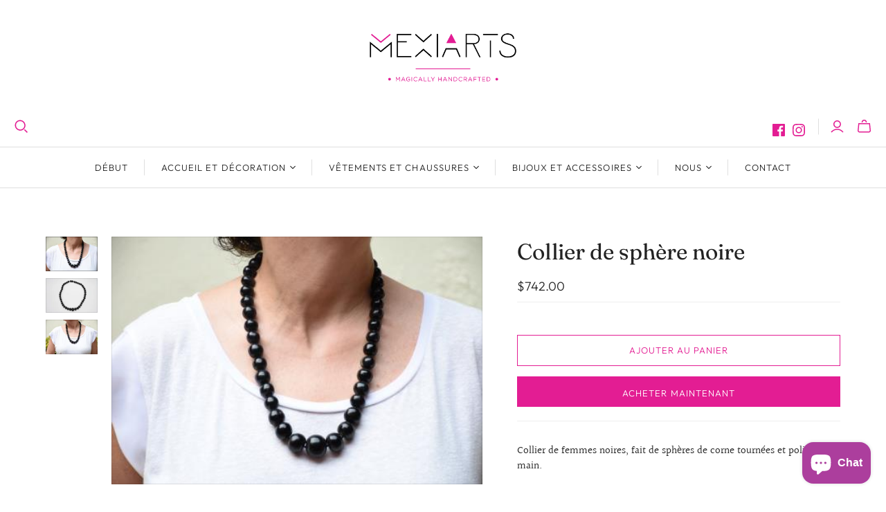

--- FILE ---
content_type: text/html; charset=utf-8
request_url: https://mexiarts.com/fr/cart?view=mini&_=1769573546564
body_size: -519
content:
<div id="shopify-section-template--14377747546211__main" class="shopify-section"><template data-options>
  {}
</template>

<template data-html="header">
  Votre panier
</template>

<template data-html="content">
  <div class="cart-mini-content cart-mini-items" data-cart-mini-content>
    
      <div class="cart-mini-empty">
        Vous n&#39;avez pas encore d&#39;articles dans votre panier.
      </div>
    
  </div>

  <div class="cart-mini-footer" data-cart-mini-footer>
    
  </div>
</template>
</div>

--- FILE ---
content_type: text/javascript
request_url: https://mexiarts.com/cdn/shop/t/9/assets/atlantic.js?v=71178386945813768201668014654
body_size: 142820
content:
(()=>{var __webpack_modules__={646:(__unused_webpack_module,exports)=>{"use strict";var __webpack_unused_export__;__webpack_unused_export__={value:!0};function all(){return window.getComputedStyle(document.documentElement,":before").getPropertyValue("content").replace(/"/g,"").split(",")}__webpack_unused_export__=all;function current(){return window.getComputedStyle(document.documentElement,":after").getPropertyValue("content").replace(/"/g,"")}__webpack_unused_export__=current;var callbacks=[],breakpoints=all(),breakpointData={previous:current(),current:current()};function min(breakpoint){var current2=breakpointData.current,comparison=breakpoints.indexOf(current2)-breakpoints.indexOf(breakpoint);return comparison>=0}exports.VV=min;function max(breakpoint){var current2=breakpointData.current,comparison=breakpoints.indexOf(current2)-breakpoints.indexOf(breakpoint);return comparison<=0}exports.Fp=max;function range(breakpointStart,breakpointEnd){var current2=breakpointData.current,indexCurrent=breakpoints.indexOf(current2),indexStart=breakpoints.indexOf(breakpointStart),indexEnd=breakpoints.indexOf(breakpointEnd);return indexStart<=indexCurrent&&indexCurrent<=indexEnd}__webpack_unused_export__=range;function is(){for(var breakpoints2=[],_i=0;_i<arguments.length;_i++)breakpoints2[_i]=arguments[_i];var current2=breakpointData.current;return breakpoints2.some(function(breakpoint){return breakpoint===current2})}exports.is=is;function onChange(callback){callbacks.indexOf(callback)===-1&&callbacks.push(callback)}exports.z2=onChange;function offChange(callback){var index=callbacks.indexOf(callback);index!==-1&&callbacks.splice(index,1)}__webpack_unused_export__=offChange;var styleSheetList=document.styleSheets,mediaLists=Object.keys(styleSheetList).reduce(function(accumulator,key){var stylesheet=styleSheetList[key];if(!stylesheet.href||stylesheet.href.indexOf("theme")===-1)return accumulator;try{for(var cssRules=stylesheet.cssRules,i=0;i<cssRules.length;i++){var cssRule=stylesheet.cssRules[i];if(cssRule instanceof CSSMediaRule)for(var j=0;j<cssRules.length;j++){var cssMediaCssRule=cssRule.cssRules[j];cssMediaCssRule instanceof CSSStyleRule&&cssMediaCssRule.selectorText&&cssMediaCssRule.selectorText.indexOf("html::after")!==-1&&accumulator.push(cssRule.media)}}}catch{return accumulator}return accumulator},[]);mediaLists.length>0?mediaLists.forEach(function(mediaList){var mql=window.matchMedia(mediaList.mediaText);mql.addListener(function(){var currentBreakpoint=current();breakpointData.current!==currentBreakpoint&&(breakpointData.previous=breakpointData.current,breakpointData.current=currentBreakpoint,callbacks.forEach(function(callback){return callback(breakpointData)}))})}):window.addEventListener("resize",function(){var currentBreakpoint=current();breakpointData.current!==currentBreakpoint&&(breakpointData.previous=breakpointData.current,breakpointData.current=currentBreakpoint,callbacks.forEach(function(callback){return callback(breakpointData)}))})},766:(__unused_webpack_module,exports)=>{"use strict";var __webpack_unused_export__;__webpack_unused_export__=!0;var EventHandler=function(){function EventHandler2(){this.events=[]}return EventHandler2.prototype.register=function(el,event,listener){return!el||!event||!listener?null:(this.events.push({el,event,listener}),el.addEventListener(event,listener),{el,event,listener})},EventHandler2.prototype.unregister=function(_a){var el=_a.el,event=_a.event,listener=_a.listener;return!el||!event||!listener?null:(this.events=this.events.filter(function(e){return el!==e.el||event!==e.event||listener!==e.listener}),el.removeEventListener(event,listener),{el,event,listener})},EventHandler2.prototype.unregisterAll=function(){this.events.forEach(function(_a){var el=_a.el,event=_a.event,listener=_a.listener;return el.removeEventListener(event,listener)}),this.events=[]},EventHandler2}();exports.Z=EventHandler},263:module=>{"use strict";function forEach(array,callback,scope){var index=0;for(index=0;index<array.length;index+=1)callback.call(scope,array[index],index)}function hasClass(el,className){var regex=new RegExp("^"+className+"| +"+className,"g");return el.className.match(regex)}function addClass(el,className){hasClass(el,className)||(el.className+=" "+className)}function removeClass(el,className){if(hasClass(el,className)){var regex=new RegExp("^"+className+"| +"+className,"g");el.className=el.className.replace(regex,"")}}function toggleClass(el,className){hasClass(el,className)?removeClass(el,className):addClass(el,className)}function findPairingFromPairingTrigger(pairings,pairingTrigger){var foundPairing=null;return forEach(pairings,function(pairing){pairing.trigger===pairingTrigger&&(foundPairing=pairing)}),foundPairing}function uuidv4(){return"xxxxxxxx-xxxx-4xxx-yxxx-xxxxxxxxxxxx".replace(/[xy]/g,function(c){var r=Math.random()*16|0,v=c==="x"?r:r&3|8;return v.toString(16)})}function init(groupedContent){var triggers=groupedContent.triggers,pairings=groupedContent.pairings;triggers.setAttribute("role","tablist"),forEach(pairings,function(pairing,index){pairing.trigger.setAttribute("role","tab"),pairing.trigger.setAttribute("aria-controls",groupedContent.namespace+"-"+groupedContent.id+"-"+index+"-content");var triggerContent=pairing.trigger.innerHTML,triggerWrapper=document.createElement("span");triggerWrapper.innerHTML=triggerContent,pairing.trigger.innerHTML="",pairing.trigger.appendChild(triggerWrapper),pairing.trigger.children.length>0&&forEach(pairing.trigger.children,function(child){child.setAttribute("tabIndex","-1")}),hasClass(pairing.trigger,"active")?(pairing.trigger.setAttribute("aria-selected","true"),pairing.trigger.setAttribute("tabIndex","0")):pairing.trigger.setAttribute("tabIndex","-1"),pairing.content.id=groupedContent.namespace+"-"+groupedContent.id+"-"+index+"-content",pairing.content.setAttribute("role","tabpanel"),hasClass(pairing.content,"active")||pairing.content.setAttribute("aria-hidden","true")})}function update(groupedContent){var pairings=groupedContent.pairings;forEach(pairings,function(pairing){pairing.trigger.removeAttribute("aria-selected"),pairing.content.removeAttribute("aria-hidden"),hasClass(pairing.trigger,"active")?(pairing.trigger.setAttribute("aria-selected","true"),pairing.trigger.setAttribute("tabIndex","0")):pairing.trigger.setAttribute("tabIndex","-1"),hasClass(pairing.content,"active")||pairing.content.setAttribute("aria-hidden","true")})}var a11y={init,update},asyncGenerator=function(){function AwaitValue(value){this.value=value}function AsyncGenerator(gen){var front,back;function send(key,arg){return new Promise(function(resolve,reject){var request={key,arg,resolve,reject,next:null};back?back=back.next=request:(front=back=request,resume(key,arg))})}function resume(key,arg){try{var result=gen[key](arg),value=result.value;value instanceof AwaitValue?Promise.resolve(value.value).then(function(arg2){resume("next",arg2)},function(arg2){resume("throw",arg2)}):settle(result.done?"return":"normal",result.value)}catch(err){settle("throw",err)}}function settle(type,value){switch(type){case"return":front.resolve({value,done:!0});break;case"throw":front.reject(value);break;default:front.resolve({value,done:!1});break}front=front.next,front?resume(front.key,front.arg):back=null}this._invoke=send,typeof gen.return!="function"&&(this.return=void 0)}return typeof Symbol=="function"&&Symbol.asyncIterator&&(AsyncGenerator.prototype[Symbol.asyncIterator]=function(){return this}),AsyncGenerator.prototype.next=function(arg){return this._invoke("next",arg)},AsyncGenerator.prototype.throw=function(arg){return this._invoke("throw",arg)},AsyncGenerator.prototype.return=function(arg){return this._invoke("return",arg)},{wrap:function(fn){return function(){return new AsyncGenerator(fn.apply(this,arguments))}},await:function(value){return new AwaitValue(value)}}}(),classCallCheck=function(instance,Constructor){if(!(instance instanceof Constructor))throw new TypeError("Cannot call a class as a function")},createClass=function(){function defineProperties(target,props){for(var i=0;i<props.length;i++){var descriptor=props[i];descriptor.enumerable=descriptor.enumerable||!1,descriptor.configurable=!0,"value"in descriptor&&(descriptor.writable=!0),Object.defineProperty(target,descriptor.key,descriptor)}}return function(Constructor,protoProps,staticProps){return protoProps&&defineProperties(Constructor.prototype,protoProps),staticProps&&defineProperties(Constructor,staticProps),Constructor}}(),TabsLayout=function(){function TabsLayout2(groupedContent){classCallCheck(this,TabsLayout2),this.groupedContent=groupedContent,this.pairings=groupedContent.pairings,this.events=[],this._handleKeydown=this._handleKeydown.bind(this),this._handleClick=this._handleClick.bind(this),this._init(),a11y.init(this.groupedContent)}return createClass(TabsLayout2,[{key:"unload",value:function(){forEach(this.events,function(event){event.trigger.removeEventListener(event.type,event.fn)})}},{key:"_init",value:function(){var _this=this,existingActive=!1;forEach(this.pairings,function(pairing){var trigger=pairing.trigger;hasClass(trigger,"active")&&(existingActive=!0),trigger.addEventListener("keydown",_this._handleKeydown),trigger.addEventListener("click",_this._handleClick),_this.events.push({trigger,type:"keydown",fn:_this._handleKeydown}),_this.events.push({trigger,type:"click",fn:_this._handleClick})}),existingActive||(addClass(this.pairings[0].trigger,"active"),addClass(this.pairings[0].content,"active"))}},{key:"_handleKeydown",value:function(event){var trigger=event.currentTarget,pairing=findPairingFromPairingTrigger(this.pairings,trigger),pairingIndex=this.pairings.indexOf(pairing),prevIndex=pairingIndex-1<0?this.pairings.length-1:pairingIndex-1,nextIndex=pairingIndex+1>=this.pairings.length?0:pairingIndex+1,nextPairing=null;switch(event.key){case"ArrowLeft":nextPairing=this.pairings[prevIndex];break;case"ArrowRight":nextPairing=this.pairings[nextIndex];break;default:nextPairing=null;break}nextPairing!==null&&(event.preventDefault(),forEach(this.pairings,function(inactivePairing){removeClass(inactivePairing.trigger,"active"),removeClass(inactivePairing.content,"active")}),addClass(nextPairing.trigger,"active"),addClass(nextPairing.content,"active"),nextPairing.trigger.focus(),a11y.update(this.groupedContent))}},{key:"_handleClick",value:function(event){var trigger=event.currentTarget,pairing=findPairingFromPairingTrigger(this.pairings,trigger);pairing!==null&&(event.preventDefault(),forEach(this.pairings,function(inactivePairing){removeClass(inactivePairing.trigger,"active"),removeClass(inactivePairing.content,"active")}),addClass(pairing.trigger,"active"),addClass(pairing.content,"active"),a11y.update(this.groupedContent))}}]),TabsLayout2}();function init$1(groupedContent){var pairings=groupedContent.pairings;forEach(pairings,function(pairing,index){pairing.trigger.setAttribute("role","button"),pairing.trigger.setAttribute("aria-controls",groupedContent.namespace+"-"+groupedContent.id+"-"+index+"-content"),pairing.trigger.setAttribute("tabIndex","0"),pairing.trigger.children.length>0&&forEach(pairing.trigger.children,function(child){child.setAttribute("tabIndex","-1")}),hasClass(pairing.trigger,"active")?pairing.trigger.setAttribute("aria-expanded","true"):pairing.trigger.setAttribute("aria-expanded","false"),pairing.content.id=groupedContent.namespace+"-"+groupedContent.id+"-"+index+"-content",hasClass(pairing.content,"active")||pairing.content.setAttribute("aria-hidden","true")})}function update$1(groupedContent){var pairings=groupedContent.pairings;forEach(pairings,function(pairing){pairing.content.removeAttribute("aria-hidden"),hasClass(pairing.trigger,"active")?pairing.trigger.setAttribute("aria-expanded","true"):pairing.trigger.setAttribute("aria-expanded","false"),hasClass(pairing.content,"active")||pairing.content.setAttribute("aria-hidden","true")})}var a11y$1={init:init$1,update:update$1},AccordionLayout=function(){function AccordionLayout2(groupedContent){classCallCheck(this,AccordionLayout2),this.groupedContent=groupedContent,this.pairings=groupedContent.pairings,this.events=[],this._handleKeydown=this._handleKeydown.bind(this),this._handleClick=this._handleClick.bind(this),this._init(this.pairings),a11y$1.init(this.groupedContent)}return createClass(AccordionLayout2,[{key:"unload",value:function(){forEach(this.events,function(event){event.trigger.removeEventListener(event.type,event.fn)})}},{key:"_init",value:function(){var _this=this;forEach(this.pairings,function(pairing){var trigger=pairing.trigger,content=pairing.content;trigger.parentNode.insertBefore(content,trigger.nextSibling),trigger.addEventListener("keydown",_this._handleKeydown),trigger.addEventListener("click",_this._handleClick),_this.events.push({trigger,type:"keydown",fn:_this._handleKeydown}),_this.events.push({trigger,type:"click",fn:_this._handleClick})}),this.groupedContent.contents.remove()}},{key:"_handleKeydown",value:function(event){var trigger=event.currentTarget,pairing=findPairingFromPairingTrigger(this.pairings,trigger);event.key!=="Enter"||pairing===null||(event.preventDefault(),toggleClass(pairing.trigger,"active"),toggleClass(pairing.content,"active"),a11y$1.update(this.groupedContent))}},{key:"_handleClick",value:function(event){var trigger=event.currentTarget,pairing=findPairingFromPairingTrigger(this.pairings,trigger);pairing!==null&&(event.preventDefault(),toggleClass(pairing.trigger,"active"),toggleClass(pairing.content,"active"),a11y$1.update(this.groupedContent))}}]),AccordionLayout2}();function getHeadingContent(heading){for(var headingTagNames=["H1","H2","H3","H4","H5","H6"],tagNameIndex=headingTagNames.indexOf(heading.tagName),content=[],sibling=heading.nextElementSibling;sibling!==null&&(headingTagNames.indexOf(sibling.tagName)===-1||headingTagNames.indexOf(sibling.tagName)>tagNameIndex);)content.push(sibling),sibling=sibling.nextElementSibling;return content}function getHeadingTree(el,children){for(var evaluatingRoot=arguments.length>2&&arguments[2]!==void 0?arguments[2]:!1,headingTagNames=["H1","H2","H3","H4","H5","H6"],tagNameIndex=headingTagNames.indexOf(el.tagName),headings=[],currentLowestTagNameIndex=5,i=0;i<children.length;i+=1){var child=children[i],childTagNameIndex=headingTagNames.indexOf(child.tagName);if(childTagNameIndex!==-1&&childTagNameIndex<currentLowestTagNameIndex&&(currentLowestTagNameIndex=childTagNameIndex),evaluatingRoot&&childTagNameIndex!==-1&&childTagNameIndex<=currentLowestTagNameIndex||!evaluatingRoot&&childTagNameIndex!==-1&&childTagNameIndex===tagNameIndex+1){var siblings=getHeadingContent(child),childNode={el:child,content:siblings,children:getHeadingTree(child,siblings)};headings.push(childNode)}}return headings}function getHeadingGroupsInSequence(headings,invalidHeadings,minInSequence){for(var headingGroupsInSequence=[],currentHeadingGroupInSequence=[],currentSequence=0,i=0;i<headings.length;i+=1)invalidHeadings.indexOf(i)===-1&&(currentHeadingGroupInSequence.push(headings[i]),currentSequence+=1,i!==headings.length-1&&headings[i].el.tagName!==headings[i+1].el.tagName&&invalidHeadings.indexOf(i+1)?(currentHeadingGroupInSequence=[],currentSequence=0):i!==0&&headings[i].el.tagName!==headings[i-1].el.tagName&&(currentHeadingGroupInSequence.pop(),currentSequence-=1,currentSequence>=minInSequence&&headingGroupsInSequence.push(currentHeadingGroupInSequence),currentHeadingGroupInSequence=[headings[i]],currentSequence=1));return currentSequence>=minInSequence&&headingGroupsInSequence.push(currentHeadingGroupInSequence),headingGroupsInSequence}function createGroupedContent(children){var pairings=[],firstChild=children[0].el,triggers=document.createElement("div"),contents=document.createElement("div");contents=firstChild.parentNode.insertBefore(contents,firstChild.nextSibling),triggers=firstChild.parentNode.insertBefore(triggers,firstChild.nextSibling);for(var i=0;i<children.length;i+=1){var child=children[i],trigger=child.el,content=document.createElement("div");trigger=triggers.appendChild(trigger),content=contents.appendChild(content);for(var j=0;j<child.content.length;j+=1)content.appendChild(child.content[j]);pairings.push({trigger,content})}return{triggers,contents,pairings}}function getGroupedContentSet(node){var children=node.children,childrenWithGroupableContent=[],groupedContentSet=[];if(children.length===0)return[];for(var i=0;i<children.length;i+=1){var childGroupableContent=getGroupedContentSet(children[i]);childGroupableContent.length>0&&(childrenWithGroupableContent.push(i),groupedContentSet=groupedContentSet.concat(childGroupableContent))}for(var headingGroupsInSequence=getHeadingGroupsInSequence(children,childrenWithGroupableContent,3),_i=0;_i<headingGroupsInSequence.length;_i+=1)groupedContentSet.push(createGroupedContent(headingGroupsInSequence[_i]));return groupedContentSet}function intelliParse(el){var children=el.children,heading=el.querySelector("h1, h2, h3, h4, h5, h6");if(children.length===0)return[];var rootNode={el,content:null,children:getHeadingTree(heading,children,!0)};return getGroupedContentSet(rootNode)}function staticParse(el){for(var groupedContentSet=[],tabs=el.querySelectorAll(".tabs"),i=0;i<tabs.length;i+=1){var triggers=tabs[i].children,contents=tabs[i].nextElementSibling.children;if(triggers.length===contents.length)for(var length=groupedContentSet.push({triggers:tabs[i],contents:tabs[i].nextElementSibling,pairings:[]}),index=length-1,j=0;j<triggers.length;j+=1){var trigger=triggers[j],content=contents[j],pairing={trigger,content};groupedContentSet[index].pairings.push(pairing)}}return groupedContentSet}function parse(content){var intelliparse=arguments.length>1&&arguments[1]!==void 0?arguments[1]:!1,groupedContentSet=intelliparse?intelliParse(content):staticParse(content);return groupedContentSet}var GroupedContent=function(){function GroupedContent2(el){var _this=this,options=arguments.length>1&&arguments[1]!==void 0?arguments[1]:{};classCallCheck(this,GroupedContent2),this.namespace="grouped-content",this.el=el,this.groupedContentInstances=[];var layout=options.layout||"tabs",intelliparse=!!options.intelliparse;forEach(parse(el,intelliparse),function(groupedContent){var id=uuidv4(),instance=null,groupedContentWrapper=document.createElement("div");switch(groupedContentWrapper=groupedContent.triggers.parentNode.insertBefore(groupedContentWrapper,groupedContent.triggers.nextSibling),addClass(groupedContentWrapper,_this.namespace),addClass(groupedContentWrapper,_this.namespace+"-layout-"+layout),groupedContentWrapper.appendChild(groupedContent.triggers),groupedContentWrapper.appendChild(groupedContent.contents),groupedContent.namespace=_this.namespace,groupedContent.id=id,groupedContent.triggers.id=_this.namespace+"-"+id+"-triggers",groupedContent.contents.id=_this.namespace+"-"+id+"-contents",addClass(groupedContent.triggers,_this.namespace+"-triggers"),addClass(groupedContent.contents,_this.namespace+"-contents"),forEach(groupedContent.pairings,function(pairing){addClass(pairing.trigger,_this.namespace+"-trigger"),addClass(pairing.content,_this.namespace+"-content")}),layout){case"accordion":instance=new AccordionLayout(groupedContent);break;case"tabs":default:instance=new TabsLayout(groupedContent);break}_this.groupedContentInstances.push({groupedContent,instance})})}return createClass(GroupedContent2,[{key:"unload",value:function(){forEach(this.groupedContentInstances,function(groupedContentInstance){groupedContentInstance.instance.unload()})}}]),GroupedContent2}();module.exports=GroupedContent},194:()=>{window.NodeList&&!NodeList.prototype.forEach&&(NodeList.prototype.forEach=Array.prototype.forEach)},729:module=>{var selectors=['iframe[src*="player.vimeo.com"]','iframe[src*="youtube.com"]','iframe[src*="youtube-nocookie.com"]','iframe[src*="kickstarter.com"][src*="video.html"]',"object"],css=".fluid-width-video-wrapper{width:100%;position:relative;padding:0;}.fluid-width-video-wrapper iframe,.fluid-width-video-wrapper object,.fluid-width-video-wrapper embed {position:absolute;top:0;left:0;width:100%;height:100%;}";module.exports=function(parentSelector,opts){parentSelector=parentSelector||"body",opts=opts||{},isObject(parentSelector)&&(opts=parentSelector,parentSelector="body"),opts.ignore=opts.ignore||"",opts.players=opts.players||"";var containers=queryAll(parentSelector);if(hasLength(containers)){if(!document.getElementById("fit-vids-style")){var head=document.head||document.getElementsByTagName("head")[0];head.appendChild(styles())}var custom=toSelectorArray(opts.players),ignored=toSelectorArray(opts.ignore),ignoredSelector=ignored.length>0?ignored.join():null,selector=selectors.concat(custom).join();hasLength(selector)&&containers.forEach(function(container){var videos=queryAll(container,selector);videos.forEach(function(video){ignoredSelector&&video.matches(ignoredSelector)||wrap(video)})})}};function queryAll(el,selector){return typeof el=="string"&&(selector=el,el=document),Array.prototype.slice.call(el.querySelectorAll(selector))}function toSelectorArray(input){return typeof input=="string"?input.split(",").map(trim).filter(hasLength):isArray(input)?flatten(input.map(toSelectorArray).filter(hasLength)):input||[]}function wrap(el){if(!/fluid-width-video-wrapper/.test(el.parentNode.className)){var widthAttr=parseInt(el.getAttribute("width"),10),heightAttr=parseInt(el.getAttribute("height"),10),width=isNaN(widthAttr)?el.clientWidth:widthAttr,height=isNaN(heightAttr)?el.clientHeight:heightAttr,aspect=height/width;el.removeAttribute("width"),el.removeAttribute("height");var wrapper=document.createElement("div");el.parentNode.insertBefore(wrapper,el),wrapper.className="fluid-width-video-wrapper",wrapper.style.paddingTop=aspect*100+"%",wrapper.appendChild(el)}}function styles(){var div=document.createElement("div");return div.innerHTML='<p>x</p><style id="fit-vids-style">'+css+"</style>",div.childNodes[1]}function hasLength(input){return input.length>0}function trim(str){return str.replace(/^\s+|\s+$/g,"")}function flatten(input){return[].concat.apply([],input)}function isObject(input){return Object.prototype.toString.call(input)==="[object Object]"}function isArray(input){return Object.prototype.toString.call(input)==="[object Array]"}},337:()=>{(function(window2,document2){"use strict";if("IntersectionObserver"in window2&&"IntersectionObserverEntry"in window2&&"intersectionRatio"in window2.IntersectionObserverEntry.prototype){"isIntersecting"in window2.IntersectionObserverEntry.prototype||Object.defineProperty(window2.IntersectionObserverEntry.prototype,"isIntersecting",{get:function(){return this.intersectionRatio>0}});return}var registry=[];function IntersectionObserverEntry(entry){this.time=entry.time,this.target=entry.target,this.rootBounds=entry.rootBounds,this.boundingClientRect=entry.boundingClientRect,this.intersectionRect=entry.intersectionRect||getEmptyRect(),this.isIntersecting=!!entry.intersectionRect;var targetRect=this.boundingClientRect,targetArea=targetRect.width*targetRect.height,intersectionRect=this.intersectionRect,intersectionArea=intersectionRect.width*intersectionRect.height;targetArea?this.intersectionRatio=intersectionArea/targetArea:this.intersectionRatio=this.isIntersecting?1:0}function IntersectionObserver2(callback,opt_options){var options=opt_options||{};if(typeof callback!="function")throw new Error("callback must be a function");if(options.root&&options.root.nodeType!=1)throw new Error("root must be an Element");this._checkForIntersections=throttle(this._checkForIntersections.bind(this),this.THROTTLE_TIMEOUT),this._callback=callback,this._observationTargets=[],this._queuedEntries=[],this._rootMarginValues=this._parseRootMargin(options.rootMargin),this.thresholds=this._initThresholds(options.threshold),this.root=options.root||null,this.rootMargin=this._rootMarginValues.map(function(margin){return margin.value+margin.unit}).join(" ")}IntersectionObserver2.prototype.THROTTLE_TIMEOUT=100,IntersectionObserver2.prototype.POLL_INTERVAL=null,IntersectionObserver2.prototype.USE_MUTATION_OBSERVER=!0,IntersectionObserver2.prototype.observe=function(target){var isTargetAlreadyObserved=this._observationTargets.some(function(item){return item.element==target});if(!isTargetAlreadyObserved){if(!(target&&target.nodeType==1))throw new Error("target must be an Element");this._registerInstance(),this._observationTargets.push({element:target,entry:null}),this._monitorIntersections(),this._checkForIntersections()}},IntersectionObserver2.prototype.unobserve=function(target){this._observationTargets=this._observationTargets.filter(function(item){return item.element!=target}),this._observationTargets.length||(this._unmonitorIntersections(),this._unregisterInstance())},IntersectionObserver2.prototype.disconnect=function(){this._observationTargets=[],this._unmonitorIntersections(),this._unregisterInstance()},IntersectionObserver2.prototype.takeRecords=function(){var records=this._queuedEntries.slice();return this._queuedEntries=[],records},IntersectionObserver2.prototype._initThresholds=function(opt_threshold){var threshold=opt_threshold||[0];return Array.isArray(threshold)||(threshold=[threshold]),threshold.sort().filter(function(t,i,a){if(typeof t!="number"||isNaN(t)||t<0||t>1)throw new Error("threshold must be a number between 0 and 1 inclusively");return t!==a[i-1]})},IntersectionObserver2.prototype._parseRootMargin=function(opt_rootMargin){var marginString=opt_rootMargin||"0px",margins=marginString.split(/\s+/).map(function(margin){var parts=/^(-?\d*\.?\d+)(px|%)$/.exec(margin);if(!parts)throw new Error("rootMargin must be specified in pixels or percent");return{value:parseFloat(parts[1]),unit:parts[2]}});return margins[1]=margins[1]||margins[0],margins[2]=margins[2]||margins[0],margins[3]=margins[3]||margins[1],margins},IntersectionObserver2.prototype._monitorIntersections=function(){this._monitoringIntersections||(this._monitoringIntersections=!0,this.POLL_INTERVAL?this._monitoringInterval=setInterval(this._checkForIntersections,this.POLL_INTERVAL):(addEvent(window2,"resize",this._checkForIntersections,!0),addEvent(document2,"scroll",this._checkForIntersections,!0),this.USE_MUTATION_OBSERVER&&"MutationObserver"in window2&&(this._domObserver=new MutationObserver(this._checkForIntersections),this._domObserver.observe(document2,{attributes:!0,childList:!0,characterData:!0,subtree:!0}))))},IntersectionObserver2.prototype._unmonitorIntersections=function(){this._monitoringIntersections&&(this._monitoringIntersections=!1,clearInterval(this._monitoringInterval),this._monitoringInterval=null,removeEvent(window2,"resize",this._checkForIntersections,!0),removeEvent(document2,"scroll",this._checkForIntersections,!0),this._domObserver&&(this._domObserver.disconnect(),this._domObserver=null))},IntersectionObserver2.prototype._checkForIntersections=function(){var rootIsInDom=this._rootIsInDom(),rootRect=rootIsInDom?this._getRootRect():getEmptyRect();this._observationTargets.forEach(function(item){var target=item.element,targetRect=getBoundingClientRect(target),rootContainsTarget=this._rootContainsTarget(target),oldEntry=item.entry,intersectionRect=rootIsInDom&&rootContainsTarget&&this._computeTargetAndRootIntersection(target,rootRect),newEntry=item.entry=new IntersectionObserverEntry({time:now(),target,boundingClientRect:targetRect,rootBounds:rootRect,intersectionRect});oldEntry?rootIsInDom&&rootContainsTarget?this._hasCrossedThreshold(oldEntry,newEntry)&&this._queuedEntries.push(newEntry):oldEntry&&oldEntry.isIntersecting&&this._queuedEntries.push(newEntry):this._queuedEntries.push(newEntry)},this),this._queuedEntries.length&&this._callback(this.takeRecords(),this)},IntersectionObserver2.prototype._computeTargetAndRootIntersection=function(target,rootRect){if(window2.getComputedStyle(target).display!="none"){for(var targetRect=getBoundingClientRect(target),intersectionRect=targetRect,parent=getParentNode(target),atRoot=!1;!atRoot;){var parentRect=null,parentComputedStyle=parent.nodeType==1?window2.getComputedStyle(parent):{};if(parentComputedStyle.display=="none")return;if(parent==this.root||parent==document2?(atRoot=!0,parentRect=rootRect):parent!=document2.body&&parent!=document2.documentElement&&parentComputedStyle.overflow!="visible"&&(parentRect=getBoundingClientRect(parent)),parentRect&&(intersectionRect=computeRectIntersection(parentRect,intersectionRect),!intersectionRect))break;parent=getParentNode(parent)}return intersectionRect}},IntersectionObserver2.prototype._getRootRect=function(){var rootRect;if(this.root)rootRect=getBoundingClientRect(this.root);else{var html=document2.documentElement,body=document2.body;rootRect={top:0,left:0,right:html.clientWidth||body.clientWidth,width:html.clientWidth||body.clientWidth,bottom:html.clientHeight||body.clientHeight,height:html.clientHeight||body.clientHeight}}return this._expandRectByRootMargin(rootRect)},IntersectionObserver2.prototype._expandRectByRootMargin=function(rect){var margins=this._rootMarginValues.map(function(margin,i){return margin.unit=="px"?margin.value:margin.value*(i%2?rect.width:rect.height)/100}),newRect={top:rect.top-margins[0],right:rect.right+margins[1],bottom:rect.bottom+margins[2],left:rect.left-margins[3]};return newRect.width=newRect.right-newRect.left,newRect.height=newRect.bottom-newRect.top,newRect},IntersectionObserver2.prototype._hasCrossedThreshold=function(oldEntry,newEntry){var oldRatio=oldEntry&&oldEntry.isIntersecting?oldEntry.intersectionRatio||0:-1,newRatio=newEntry.isIntersecting?newEntry.intersectionRatio||0:-1;if(oldRatio!==newRatio)for(var i=0;i<this.thresholds.length;i++){var threshold=this.thresholds[i];if(threshold==oldRatio||threshold==newRatio||threshold<oldRatio!=threshold<newRatio)return!0}},IntersectionObserver2.prototype._rootIsInDom=function(){return!this.root||containsDeep(document2,this.root)},IntersectionObserver2.prototype._rootContainsTarget=function(target){return containsDeep(this.root||document2,target)},IntersectionObserver2.prototype._registerInstance=function(){registry.indexOf(this)<0&&registry.push(this)},IntersectionObserver2.prototype._unregisterInstance=function(){var index=registry.indexOf(this);index!=-1&&registry.splice(index,1)};function now(){return window2.performance&&performance.now&&performance.now()}function throttle(fn,timeout){var timer=null;return function(){timer||(timer=setTimeout(function(){fn(),timer=null},timeout))}}function addEvent(node,event,fn,opt_useCapture){typeof node.addEventListener=="function"?node.addEventListener(event,fn,opt_useCapture||!1):typeof node.attachEvent=="function"&&node.attachEvent("on"+event,fn)}function removeEvent(node,event,fn,opt_useCapture){typeof node.removeEventListener=="function"?node.removeEventListener(event,fn,opt_useCapture||!1):typeof node.detatchEvent=="function"&&node.detatchEvent("on"+event,fn)}function computeRectIntersection(rect1,rect2){var top=Math.max(rect1.top,rect2.top),bottom=Math.min(rect1.bottom,rect2.bottom),left=Math.max(rect1.left,rect2.left),right=Math.min(rect1.right,rect2.right),width=right-left,height=bottom-top;return width>=0&&height>=0&&{top,bottom,left,right,width,height}}function getBoundingClientRect(el){var rect;try{rect=el.getBoundingClientRect()}catch{}return rect?(rect.width&&rect.height||(rect={top:rect.top,right:rect.right,bottom:rect.bottom,left:rect.left,width:rect.right-rect.left,height:rect.bottom-rect.top}),rect):getEmptyRect()}function getEmptyRect(){return{top:0,bottom:0,left:0,right:0,width:0,height:0}}function containsDeep(parent,child){for(var node=child;node;){if(node==parent)return!0;node=getParentNode(node)}return!1}function getParentNode(node){var parent=node.parentNode;return parent&&parent.nodeType==11&&parent.host?parent.host:parent}window2.IntersectionObserver=IntersectionObserver2,window2.IntersectionObserverEntry=IntersectionObserverEntry})(window,document)},458:module=>{function _classCallCheck(instance,Constructor){if(!(instance instanceof Constructor))throw new TypeError("Cannot call a class as a function")}function _defineProperties(target,props){for(var i=0;i<props.length;i++){var descriptor=props[i];descriptor.enumerable=descriptor.enumerable||!1,descriptor.configurable=!0,"value"in descriptor&&(descriptor.writable=!0),Object.defineProperty(target,descriptor.key,descriptor)}}function _createClass(Constructor,protoProps,staticProps){return protoProps&&_defineProperties(Constructor.prototype,protoProps),staticProps&&_defineProperties(Constructor,staticProps),Object.defineProperty(Constructor,"prototype",{writable:!1}),Constructor}function _defineProperty(obj,key,value){return key in obj?Object.defineProperty(obj,key,{value,enumerable:!0,configurable:!0,writable:!0}):obj[key]=value,obj}function _slicedToArray(arr,i){return _arrayWithHoles(arr)||_iterableToArrayLimit(arr,i)||_unsupportedIterableToArray(arr,i)||_nonIterableRest()}function _arrayWithHoles(arr){if(Array.isArray(arr))return arr}function _iterableToArrayLimit(arr,i){var _i=arr==null?null:typeof Symbol<"u"&&arr[Symbol.iterator]||arr["@@iterator"];if(_i!=null){var _arr=[],_n=!0,_d=!1,_s,_e;try{for(_i=_i.call(arr);!(_n=(_s=_i.next()).done)&&(_arr.push(_s.value),!(i&&_arr.length===i));_n=!0);}catch(err){_d=!0,_e=err}finally{try{!_n&&_i.return!=null&&_i.return()}finally{if(_d)throw _e}}return _arr}}function _unsupportedIterableToArray(o,minLen){if(o){if(typeof o=="string")return _arrayLikeToArray(o,minLen);var n=Object.prototype.toString.call(o).slice(8,-1);if(n==="Object"&&o.constructor&&(n=o.constructor.name),n==="Map"||n==="Set")return Array.from(o);if(n==="Arguments"||/^(?:Ui|I)nt(?:8|16|32)(?:Clamped)?Array$/.test(n))return _arrayLikeToArray(o,minLen)}}function _arrayLikeToArray(arr,len){(len==null||len>arr.length)&&(len=arr.length);for(var i=0,arr2=new Array(len);i<len;i++)arr2[i]=arr[i];return arr2}function _nonIterableRest(){throw new TypeError(`Invalid attempt to destructure non-iterable instance.
In order to be iterable, non-array objects must have a [Symbol.iterator]() method.`)}function _classPrivateFieldGet(receiver,privateMap){var descriptor=_classExtractFieldDescriptor(receiver,privateMap,"get");return _classApplyDescriptorGet(receiver,descriptor)}function _classPrivateFieldSet(receiver,privateMap,value){var descriptor=_classExtractFieldDescriptor(receiver,privateMap,"set");return _classApplyDescriptorSet(receiver,descriptor,value),value}function _classExtractFieldDescriptor(receiver,privateMap,action){if(!privateMap.has(receiver))throw new TypeError("attempted to "+action+" private field on non-instance");return privateMap.get(receiver)}function _classApplyDescriptorGet(receiver,descriptor){return descriptor.get?descriptor.get.call(receiver):descriptor.value}function _classApplyDescriptorSet(receiver,descriptor,value){if(descriptor.set)descriptor.set.call(receiver,value);else{if(!descriptor.writable)throw new TypeError("attempted to set read only private field");descriptor.value=value}}function _classPrivateMethodGet(receiver,privateSet,fn){if(!privateSet.has(receiver))throw new TypeError("attempted to get private field on non-instance");return fn}function _checkPrivateRedeclaration(obj,privateCollection){if(privateCollection.has(obj))throw new TypeError("Cannot initialize the same private elements twice on an object")}function _classPrivateFieldInitSpec(obj,privateMap,value){_checkPrivateRedeclaration(obj,privateMap),privateMap.set(obj,value)}function _classPrivateMethodInitSpec(obj,privateSet){_checkPrivateRedeclaration(obj,privateSet),privateSet.add(obj)}var list=[" daum[ /]"," DCV$"," deusu/","(?:^| )site","@[a-z]","\\(at\\)[a-z]","\\(github\\.com/","\\[at\\][a-z]","^12345","^<","^[\\w \\.]+/v?\\d+(\\.\\d+)?(\\.\\d{1,10})?$","^[\\w\\-\\(\\)]+$","^[^ ]{50,}$","^ace explorer","^acoon","^active","^ad muncher","^anglesharp/","^anonymous","^apple-pubsub/","^astute srm","^avsdevicesdk/","^axios/","^bidtellect/","^biglotron","^blackboard safeassign","^blocknote.net","^braze sender","^captivenetworksupport","^castro","^cf-uc ","^clamav[ /]","^cobweb/","^coccoc","^custom","^dap ","^ddg[_-]android","^discourse","^dispatch/\\d","^downcast/","^duckduckgo","^email","^enigma browser","^evernote clip resolver","^facebook","^faraday","^fdm[ /]\\d","^getright/","^gozilla/","^hatena","^hobbit","^hotzonu","^hwcdn/","^invision","^jeode/","^jetbrains","^jetty/","^jigsaw","^linkdex","^lwp[-: ]","^mailchimp\\.com$","^metauri","^microsoft bits","^microsoft data","^microsoft office existence","^microsoft office protocol discovery","^microsoft windows network diagnostics","^microsoft-cryptoapi","^microsoft-webdav-miniredir","^movabletype","^mozilla/\\d\\.\\d \\(compatible;?\\)$","^mozilla/\\d\\.\\d \\w*$","^my browser$","^navermailapp","^netsurf","^nginx\\W","^node-superagent","^octopus","^offline explorer","^pagething","^panscient","^perimeterx","^php","^postman","^postrank","^python","^read","^reed","^restsharp/","^shareaza","^shockwave flash","^snapchat","^space bison","^sprinklr","^svn","^swcd ","^t-online browser","^taringa","^test certificate info","^the knowledge ai","^thinklab","^thumbor/","^traackr.com","^tumblr/","^uptime","^vbulletin","^venus/fedoraplanet","^w3c","^webbandit/","^webcopier","^wget","^whatsapp","^www-mechanize","^xenu link sleuth","^yahoo","^yandex","^zdm/\\d","^zeushdthree","^zoom marketplace/","^{{.*}}$","adbeat\\.com","appinsights","archive","ask jeeves/teoma","bit\\.ly/","bluecoat drtr","bot","browsex","burpcollaborator","capture","catch","check","chrome-lighthouse","chromeframe","client","cloud","crawl","daemon","dareboost","datanyze","dataprovider","dejaclick","dmbrowser","download","evc-batch/","feed","firephp","freesafeip","ghost","gomezagent","google","headlesschrome/","http","httrack","hubspot marketing grader","hydra","ibisbrowser","images","iplabel","ips-agent","java","library","mail\\.ru/","manager","monitor","morningscore/","neustar wpm","news","nutch","offbyone","optimize","pageburst","pagespeed","parse","perl","phantom","pingdom","powermarks","preview","probe","proxy","ptst[ /]\\d","reader","rexx;","rigor","rss","scan","scrape","search","serp ?reputation ?management","server","sogou","sparkler/","spider","statuscake","stumbleupon\\.com","supercleaner","synapse","synthetic","taginspector/","toolbar","torrent","tracemyfile","transcoder","trendsmapresolver","twingly recon","url","valid","virtuoso","wappalyzer","webglance","webkit2png","websitemetadataretriever","whatcms/","wordpress","zgrab"];function amend(list2){try{new RegExp("(?<! cu)bot").test("dangerbot")}catch{return list2}return[["bot","(?<! cu)bot"],["google","(?<! (?:channel/|google/))google(?!(app|/google| pixel))"],["http","(?<!(?:lib))http"],["java","java(?!;)"],["search","(?<! ya(?:yandex)?)search"]].forEach(function(_ref){var _ref2=_slicedToArray(_ref,2),search=_ref2[0],replace=_ref2[1],index=list2.lastIndexOf(search);~index&&list2.splice(index,1,replace)}),list2}amend(list);var flags="i",_list=new WeakMap,_pattern=new WeakMap,_update=new WeakSet,_index=new WeakSet,Isbot=function(){function Isbot2(patterns){var _this=this;_classCallCheck(this,Isbot2),_classPrivateMethodInitSpec(this,_index),_classPrivateMethodInitSpec(this,_update),_classPrivateFieldInitSpec(this,_list,{writable:!0,value:void 0}),_classPrivateFieldInitSpec(this,_pattern,{writable:!0,value:void 0}),_classPrivateFieldSet(this,_list,patterns||list.slice()),_classPrivateMethodGet(this,_update,_update2).call(this);var isbot2=function(ua){return _this.test(ua)};return Object.defineProperties(isbot2,Object.entries(Object.getOwnPropertyDescriptors(Isbot2.prototype)).reduce(function(accumulator,_ref){var _ref2=_slicedToArray(_ref,2),prop=_ref2[0],descriptor=_ref2[1];return typeof descriptor.value=="function"&&Object.assign(accumulator,_defineProperty({},prop,{value:_this[prop].bind(_this)})),typeof descriptor.get=="function"&&Object.assign(accumulator,_defineProperty({},prop,{get:function(){return _this[prop]}})),accumulator},{}))}return _createClass(Isbot2,[{key:"pattern",get:function(){return new RegExp(_classPrivateFieldGet(this,_pattern))}},{key:"test",value:function(ua){return!!ua&&_classPrivateFieldGet(this,_pattern).test(ua)}},{key:"find",value:function(){var ua=arguments.length>0&&arguments[0]!==void 0?arguments[0]:"",match=ua.match(_classPrivateFieldGet(this,_pattern));return match&&match[0]}},{key:"matches",value:function(){var ua=arguments.length>0&&arguments[0]!==void 0?arguments[0]:"";return _classPrivateFieldGet(this,_list).filter(function(entry){return new RegExp(entry,flags).test(ua)})}},{key:"clear",value:function(){var ua=arguments.length>0&&arguments[0]!==void 0?arguments[0]:"";this.exclude(this.matches(ua))}},{key:"extend",value:function(){var _this2=this,filters=arguments.length>0&&arguments[0]!==void 0?arguments[0]:[];[].push.apply(_classPrivateFieldGet(this,_list),filters.filter(function(rule){return _classPrivateMethodGet(_this2,_index,_index2).call(_this2,rule)===-1}).map(function(filter){return filter.toLowerCase()})),_classPrivateMethodGet(this,_update,_update2).call(this)}},{key:"exclude",value:function(){for(var filters=arguments.length>0&&arguments[0]!==void 0?arguments[0]:[],length=filters.length;length--;){var index=_classPrivateMethodGet(this,_index,_index2).call(this,filters[length]);index>-1&&_classPrivateFieldGet(this,_list).splice(index,1)}_classPrivateMethodGet(this,_update,_update2).call(this)}},{key:"spawn",value:function(list2){return new Isbot2(list2||_classPrivateFieldGet(this,_list))}}]),Isbot2}();function _update2(){_classPrivateFieldSet(this,_pattern,new RegExp(_classPrivateFieldGet(this,_list).join("|"),flags))}function _index2(rule){return _classPrivateFieldGet(this,_list).indexOf(rule.toLowerCase())}var isbot=new Isbot;module.exports=isbot},220:()=>{/*!
 * Revealer 2.0.0
 *
 * Copyright 2015, Pixel Union - http://pixelunion.net
 * Released under the MIT license
 */(function($2){typeof $2.event.special.trend!="object"&&console.warn("Please make sure jquery.trend is included! Otherwise revealer won't work.");var raf=window.requestAnimationFrame||window.mozRequestAnimationFrame||window.webkitRequestAnimationFrame||function(fn){window.setTimeout(fn,1e3/60)},methods={isVisible:function(el){return!!el.data("revealer-visible")},show:function(el,force){if(methods.isVisible(el)){el.removeClass("animating animating-in"),el.off("revealer-animating revealer-show");return}if(el.data("revealer-visible",!0),el.off("trend"),force){el.addClass("visible"),raf(function(){el.trigger("revealer-animating"),el.trigger("revealer-show")});return}raf(function(){el.addClass("animating animating-in"),el.trigger("revealer-animating"),raf(function(){el.addClass("visible"),el.one("trend",function(){el.removeClass("animating animating-in"),el.trigger("revealer-show")})})})},hide:function(el,force){if(!methods.isVisible(el)){el.removeClass("animating animating-out visible"),el.off("revealer-animating revealer-hide");return}if(el.data("revealer-visible",!1),el.off("trend"),force){el.removeClass("visible"),raf(function(){el.trigger("revealer-animating"),el.trigger("revealer-hide")});return}raf(function(){el.addClass("animating animating-out"),el.trigger("revealer-animating"),raf(function(){el.removeClass("visible"),el.one("trend",function(){el.removeClass("animating animating-in animating-out"),el.trigger("revealer-hide")})})})},toggle:function(el,force){methods.isVisible(el)?methods.hide(el,force):methods.show(el,force)}};$2.fn.revealer=function(method,force){var action=methods[method||"toggle"];return action?method==="isVisible"?action(this):this.each(function(){action($2(this),force)}):this}})(jQuery)},72:()=>{/*!
 * Trend 0.2.0
 *
 * Fail-safe TransitionEnd event for jQuery.
 *
 * Adds a new "trend" event that can be used in browsers that don't
 * support "transitionend".
 *
 * NOTE: Only supports being bound with "jQuery.one".
 *
 * Copyright 2014, Pixel Union - http://pixelunion.net
 * Released under the MIT license
 */(function($2){var transitionEndEvents="webkitTransitionEnd otransitionend oTransitionEnd msTransitionEnd transitionend",transitionDurationProperties=["transition-duration","-moz-transition-duration","-webkit-transition-duration","-ms-transition-duration","-o-transition-duration","-khtml-transition-duration"],transitionDelayProperties=["transition-delay","-moz-transition-delay","-webkit-transition-delay","-ms-transition-delay","-o-transition-delay","-khtml-transition-delay"],parseTime=function(s){s=s.replace(/\s/,"");var v=window.parseFloat(s);return s.match(/[^m]s$/i)?v*1e3:v},parseProperties=function(el,properties){for(var duration=0,i=0;i<properties.length;i++){var value=el.css(properties[i]);if(value){if(value.indexOf(",")!==-1){var values=value.split(","),durations=function(){for(var results=[],i2=0;i2<values.length;i2++){var duration2=parseTime(values[i2]);results.push(duration2)}return results}();duration=Math.max.apply(Math,durations)}else duration=parseTime(value);break}}return duration};$2.event.special.trend={add:function(handleObj){var el=$2(this),fired=!1;el.data("trend",!0);var time=parseProperties(el,transitionDurationProperties)+parseProperties(el,transitionDelayProperties)+20,cb=function(e){fired||e&&e.srcElement!==el[0]||(el.data("trend",!1),fired=!0,handleObj.handler&&handleObj.handler())};el.one(transitionEndEvents,cb),el.data("trend-timeout",window.setTimeout(cb,time))},remove:function(handleObj){var el=$2(this);el.off(transitionEndEvents),window.clearTimeout(el.data("trend-timeout"))}}})(jQuery)},755:function(module,exports){var __WEBPACK_AMD_DEFINE_ARRAY__,__WEBPACK_AMD_DEFINE_RESULT__;/*!
* jQuery JavaScript Library v3.6.0
* https://jquery.com/
*
* Includes Sizzle.js
* https://sizzlejs.com/
*
* Copyright OpenJS Foundation and other contributors
* Released under the MIT license
* https://jquery.org/license
*
* Date: 2021-03-02T17:08Z
*/(function(global,factory){"use strict";typeof module.exports=="object"?module.exports=global.document?factory(global,!0):function(w){if(!w.document)throw new Error("jQuery requires a window with a document");return factory(w)}:factory(global)})(typeof window<"u"?window:this,function(window2,noGlobal){"use strict";var arr=[],getProto=Object.getPrototypeOf,slice=arr.slice,flat=arr.flat?function(array){return arr.flat.call(array)}:function(array){return arr.concat.apply([],array)},push=arr.push,indexOf=arr.indexOf,class2type={},toString=class2type.toString,hasOwn=class2type.hasOwnProperty,fnToString=hasOwn.toString,ObjectFunctionString=fnToString.call(Object),support={},isFunction=function(obj){return typeof obj=="function"&&typeof obj.nodeType!="number"&&typeof obj.item!="function"},isWindow=function(obj){return obj!=null&&obj===obj.window},document2=window2.document,preservedScriptAttributes={type:!0,src:!0,nonce:!0,noModule:!0};function DOMEval(code,node,doc){doc=doc||document2;var i,val,script=doc.createElement("script");if(script.text=code,node)for(i in preservedScriptAttributes)val=node[i]||node.getAttribute&&node.getAttribute(i),val&&script.setAttribute(i,val);doc.head.appendChild(script).parentNode.removeChild(script)}function toType(obj){return obj==null?obj+"":typeof obj=="object"||typeof obj=="function"?class2type[toString.call(obj)]||"object":typeof obj}var version="3.6.0",jQuery2=function(selector,context){return new jQuery2.fn.init(selector,context)};jQuery2.fn=jQuery2.prototype={jquery:version,constructor:jQuery2,length:0,toArray:function(){return slice.call(this)},get:function(num){return num==null?slice.call(this):num<0?this[num+this.length]:this[num]},pushStack:function(elems){var ret=jQuery2.merge(this.constructor(),elems);return ret.prevObject=this,ret},each:function(callback){return jQuery2.each(this,callback)},map:function(callback){return this.pushStack(jQuery2.map(this,function(elem,i){return callback.call(elem,i,elem)}))},slice:function(){return this.pushStack(slice.apply(this,arguments))},first:function(){return this.eq(0)},last:function(){return this.eq(-1)},even:function(){return this.pushStack(jQuery2.grep(this,function(_elem,i){return(i+1)%2}))},odd:function(){return this.pushStack(jQuery2.grep(this,function(_elem,i){return i%2}))},eq:function(i){var len=this.length,j=+i+(i<0?len:0);return this.pushStack(j>=0&&j<len?[this[j]]:[])},end:function(){return this.prevObject||this.constructor()},push,sort:arr.sort,splice:arr.splice},jQuery2.extend=jQuery2.fn.extend=function(){var options,name,src,copy,copyIsArray,clone,target=arguments[0]||{},i=1,length=arguments.length,deep=!1;for(typeof target=="boolean"&&(deep=target,target=arguments[i]||{},i++),typeof target!="object"&&!isFunction(target)&&(target={}),i===length&&(target=this,i--);i<length;i++)if((options=arguments[i])!=null)for(name in options)copy=options[name],!(name==="__proto__"||target===copy)&&(deep&&copy&&(jQuery2.isPlainObject(copy)||(copyIsArray=Array.isArray(copy)))?(src=target[name],copyIsArray&&!Array.isArray(src)?clone=[]:!copyIsArray&&!jQuery2.isPlainObject(src)?clone={}:clone=src,copyIsArray=!1,target[name]=jQuery2.extend(deep,clone,copy)):copy!==void 0&&(target[name]=copy));return target},jQuery2.extend({expando:"jQuery"+(version+Math.random()).replace(/\D/g,""),isReady:!0,error:function(msg){throw new Error(msg)},noop:function(){},isPlainObject:function(obj){var proto,Ctor;return!obj||toString.call(obj)!=="[object Object]"?!1:(proto=getProto(obj),proto?(Ctor=hasOwn.call(proto,"constructor")&&proto.constructor,typeof Ctor=="function"&&fnToString.call(Ctor)===ObjectFunctionString):!0)},isEmptyObject:function(obj){var name;for(name in obj)return!1;return!0},globalEval:function(code,options,doc){DOMEval(code,{nonce:options&&options.nonce},doc)},each:function(obj,callback){var length,i=0;if(isArrayLike(obj))for(length=obj.length;i<length&&callback.call(obj[i],i,obj[i])!==!1;i++);else for(i in obj)if(callback.call(obj[i],i,obj[i])===!1)break;return obj},makeArray:function(arr2,results){var ret=results||[];return arr2!=null&&(isArrayLike(Object(arr2))?jQuery2.merge(ret,typeof arr2=="string"?[arr2]:arr2):push.call(ret,arr2)),ret},inArray:function(elem,arr2,i){return arr2==null?-1:indexOf.call(arr2,elem,i)},merge:function(first,second){for(var len=+second.length,j=0,i=first.length;j<len;j++)first[i++]=second[j];return first.length=i,first},grep:function(elems,callback,invert){for(var callbackInverse,matches=[],i=0,length=elems.length,callbackExpect=!invert;i<length;i++)callbackInverse=!callback(elems[i],i),callbackInverse!==callbackExpect&&matches.push(elems[i]);return matches},map:function(elems,callback,arg){var length,value,i=0,ret=[];if(isArrayLike(elems))for(length=elems.length;i<length;i++)value=callback(elems[i],i,arg),value!=null&&ret.push(value);else for(i in elems)value=callback(elems[i],i,arg),value!=null&&ret.push(value);return flat(ret)},guid:1,support}),typeof Symbol=="function"&&(jQuery2.fn[Symbol.iterator]=arr[Symbol.iterator]),jQuery2.each("Boolean Number String Function Array Date RegExp Object Error Symbol".split(" "),function(_i,name){class2type["[object "+name+"]"]=name.toLowerCase()});function isArrayLike(obj){var length=!!obj&&"length"in obj&&obj.length,type=toType(obj);return isFunction(obj)||isWindow(obj)?!1:type==="array"||length===0||typeof length=="number"&&length>0&&length-1 in obj}var Sizzle=function(window3){var i,support2,Expr,getText,isXML,tokenize,compile,select,outermostContext,sortInput,hasDuplicate,setDocument,document3,docElem,documentIsHTML,rbuggyQSA,rbuggyMatches,matches,contains,expando="sizzle"+1*new Date,preferredDoc=window3.document,dirruns=0,done=0,classCache=createCache(),tokenCache=createCache(),compilerCache=createCache(),nonnativeSelectorCache=createCache(),sortOrder=function(a,b){return a===b&&(hasDuplicate=!0),0},hasOwn2={}.hasOwnProperty,arr2=[],pop=arr2.pop,pushNative=arr2.push,push2=arr2.push,slice2=arr2.slice,indexOf2=function(list,elem){for(var i2=0,len=list.length;i2<len;i2++)if(list[i2]===elem)return i2;return-1},booleans="checked|selected|async|autofocus|autoplay|controls|defer|disabled|hidden|ismap|loop|multiple|open|readonly|required|scoped",whitespace="[\\x20\\t\\r\\n\\f]",identifier="(?:\\\\[\\da-fA-F]{1,6}"+whitespace+"?|\\\\[^\\r\\n\\f]|[\\w-]|[^\0-\\x7f])+",attributes="\\["+whitespace+"*("+identifier+")(?:"+whitespace+"*([*^$|!~]?=)"+whitespace+`*(?:'((?:\\\\.|[^\\\\'])*)'|"((?:\\\\.|[^\\\\"])*)"|(`+identifier+"))|)"+whitespace+"*\\]",pseudos=":("+identifier+`)(?:\\((('((?:\\\\.|[^\\\\'])*)'|"((?:\\\\.|[^\\\\"])*)")|((?:\\\\.|[^\\\\()[\\]]|`+attributes+")*)|.*)\\)|)",rwhitespace=new RegExp(whitespace+"+","g"),rtrim2=new RegExp("^"+whitespace+"+|((?:^|[^\\\\])(?:\\\\.)*)"+whitespace+"+$","g"),rcomma=new RegExp("^"+whitespace+"*,"+whitespace+"*"),rcombinators=new RegExp("^"+whitespace+"*([>+~]|"+whitespace+")"+whitespace+"*"),rdescend=new RegExp(whitespace+"|>"),rpseudo=new RegExp(pseudos),ridentifier=new RegExp("^"+identifier+"$"),matchExpr={ID:new RegExp("^#("+identifier+")"),CLASS:new RegExp("^\\.("+identifier+")"),TAG:new RegExp("^("+identifier+"|[*])"),ATTR:new RegExp("^"+attributes),PSEUDO:new RegExp("^"+pseudos),CHILD:new RegExp("^:(only|first|last|nth|nth-last)-(child|of-type)(?:\\("+whitespace+"*(even|odd|(([+-]|)(\\d*)n|)"+whitespace+"*(?:([+-]|)"+whitespace+"*(\\d+)|))"+whitespace+"*\\)|)","i"),bool:new RegExp("^(?:"+booleans+")$","i"),needsContext:new RegExp("^"+whitespace+"*[>+~]|:(even|odd|eq|gt|lt|nth|first|last)(?:\\("+whitespace+"*((?:-\\d)?\\d*)"+whitespace+"*\\)|)(?=[^-]|$)","i")},rhtml2=/HTML$/i,rinputs=/^(?:input|select|textarea|button)$/i,rheader=/^h\d$/i,rnative=/^[^{]+\{\s*\[native \w/,rquickExpr2=/^(?:#([\w-]+)|(\w+)|\.([\w-]+))$/,rsibling=/[+~]/,runescape=new RegExp("\\\\[\\da-fA-F]{1,6}"+whitespace+"?|\\\\([^\\r\\n\\f])","g"),funescape=function(escape,nonHex){var high="0x"+escape.slice(1)-65536;return nonHex||(high<0?String.fromCharCode(high+65536):String.fromCharCode(high>>10|55296,high&1023|56320))},rcssescape=/([\0-\x1f\x7f]|^-?\d)|^-$|[^\0-\x1f\x7f-\uFFFF\w-]/g,fcssescape=function(ch,asCodePoint){return asCodePoint?ch==="\0"?"\uFFFD":ch.slice(0,-1)+"\\"+ch.charCodeAt(ch.length-1).toString(16)+" ":"\\"+ch},unloadHandler=function(){setDocument()},inDisabledFieldset=addCombinator(function(elem){return elem.disabled===!0&&elem.nodeName.toLowerCase()==="fieldset"},{dir:"parentNode",next:"legend"});try{push2.apply(arr2=slice2.call(preferredDoc.childNodes),preferredDoc.childNodes),arr2[preferredDoc.childNodes.length].nodeType}catch{push2={apply:arr2.length?function(target,els){pushNative.apply(target,slice2.call(els))}:function(target,els){for(var j=target.length,i2=0;target[j++]=els[i2++];);target.length=j-1}}}function Sizzle2(selector,context,results,seed){var m,i2,elem,nid,match,groups,newSelector,newContext=context&&context.ownerDocument,nodeType=context?context.nodeType:9;if(results=results||[],typeof selector!="string"||!selector||nodeType!==1&&nodeType!==9&&nodeType!==11)return results;if(!seed&&(setDocument(context),context=context||document3,documentIsHTML)){if(nodeType!==11&&(match=rquickExpr2.exec(selector)))if(m=match[1]){if(nodeType===9)if(elem=context.getElementById(m)){if(elem.id===m)return results.push(elem),results}else return results;else if(newContext&&(elem=newContext.getElementById(m))&&contains(context,elem)&&elem.id===m)return results.push(elem),results}else{if(match[2])return push2.apply(results,context.getElementsByTagName(selector)),results;if((m=match[3])&&support2.getElementsByClassName&&context.getElementsByClassName)return push2.apply(results,context.getElementsByClassName(m)),results}if(support2.qsa&&!nonnativeSelectorCache[selector+" "]&&(!rbuggyQSA||!rbuggyQSA.test(selector))&&(nodeType!==1||context.nodeName.toLowerCase()!=="object")){if(newSelector=selector,newContext=context,nodeType===1&&(rdescend.test(selector)||rcombinators.test(selector))){for(newContext=rsibling.test(selector)&&testContext(context.parentNode)||context,(newContext!==context||!support2.scope)&&((nid=context.getAttribute("id"))?nid=nid.replace(rcssescape,fcssescape):context.setAttribute("id",nid=expando)),groups=tokenize(selector),i2=groups.length;i2--;)groups[i2]=(nid?"#"+nid:":scope")+" "+toSelector(groups[i2]);newSelector=groups.join(",")}try{return push2.apply(results,newContext.querySelectorAll(newSelector)),results}catch{nonnativeSelectorCache(selector,!0)}finally{nid===expando&&context.removeAttribute("id")}}}return select(selector.replace(rtrim2,"$1"),context,results,seed)}function createCache(){var keys=[];function cache(key,value){return keys.push(key+" ")>Expr.cacheLength&&delete cache[keys.shift()],cache[key+" "]=value}return cache}function markFunction(fn){return fn[expando]=!0,fn}function assert(fn){var el=document3.createElement("fieldset");try{return!!fn(el)}catch{return!1}finally{el.parentNode&&el.parentNode.removeChild(el),el=null}}function addHandle(attrs,handler){for(var arr3=attrs.split("|"),i2=arr3.length;i2--;)Expr.attrHandle[arr3[i2]]=handler}function siblingCheck(a,b){var cur=b&&a,diff=cur&&a.nodeType===1&&b.nodeType===1&&a.sourceIndex-b.sourceIndex;if(diff)return diff;if(cur){for(;cur=cur.nextSibling;)if(cur===b)return-1}return a?1:-1}function createInputPseudo(type){return function(elem){var name=elem.nodeName.toLowerCase();return name==="input"&&elem.type===type}}function createButtonPseudo(type){return function(elem){var name=elem.nodeName.toLowerCase();return(name==="input"||name==="button")&&elem.type===type}}function createDisabledPseudo(disabled){return function(elem){return"form"in elem?elem.parentNode&&elem.disabled===!1?"label"in elem?"label"in elem.parentNode?elem.parentNode.disabled===disabled:elem.disabled===disabled:elem.isDisabled===disabled||elem.isDisabled!==!disabled&&inDisabledFieldset(elem)===disabled:elem.disabled===disabled:"label"in elem?elem.disabled===disabled:!1}}function createPositionalPseudo(fn){return markFunction(function(argument){return argument=+argument,markFunction(function(seed,matches2){for(var j,matchIndexes=fn([],seed.length,argument),i2=matchIndexes.length;i2--;)seed[j=matchIndexes[i2]]&&(seed[j]=!(matches2[j]=seed[j]))})})}function testContext(context){return context&&typeof context.getElementsByTagName<"u"&&context}support2=Sizzle2.support={},isXML=Sizzle2.isXML=function(elem){var namespace=elem&&elem.namespaceURI,docElem2=elem&&(elem.ownerDocument||elem).documentElement;return!rhtml2.test(namespace||docElem2&&docElem2.nodeName||"HTML")},setDocument=Sizzle2.setDocument=function(node){var hasCompare,subWindow,doc=node?node.ownerDocument||node:preferredDoc;return doc==document3||doc.nodeType!==9||!doc.documentElement||(document3=doc,docElem=document3.documentElement,documentIsHTML=!isXML(document3),preferredDoc!=document3&&(subWindow=document3.defaultView)&&subWindow.top!==subWindow&&(subWindow.addEventListener?subWindow.addEventListener("unload",unloadHandler,!1):subWindow.attachEvent&&subWindow.attachEvent("onunload",unloadHandler)),support2.scope=assert(function(el){return docElem.appendChild(el).appendChild(document3.createElement("div")),typeof el.querySelectorAll<"u"&&!el.querySelectorAll(":scope fieldset div").length}),support2.attributes=assert(function(el){return el.className="i",!el.getAttribute("className")}),support2.getElementsByTagName=assert(function(el){return el.appendChild(document3.createComment("")),!el.getElementsByTagName("*").length}),support2.getElementsByClassName=rnative.test(document3.getElementsByClassName),support2.getById=assert(function(el){return docElem.appendChild(el).id=expando,!document3.getElementsByName||!document3.getElementsByName(expando).length}),support2.getById?(Expr.filter.ID=function(id){var attrId=id.replace(runescape,funescape);return function(elem){return elem.getAttribute("id")===attrId}},Expr.find.ID=function(id,context){if(typeof context.getElementById<"u"&&documentIsHTML){var elem=context.getElementById(id);return elem?[elem]:[]}}):(Expr.filter.ID=function(id){var attrId=id.replace(runescape,funescape);return function(elem){var node2=typeof elem.getAttributeNode<"u"&&elem.getAttributeNode("id");return node2&&node2.value===attrId}},Expr.find.ID=function(id,context){if(typeof context.getElementById<"u"&&documentIsHTML){var node2,i2,elems,elem=context.getElementById(id);if(elem){if(node2=elem.getAttributeNode("id"),node2&&node2.value===id)return[elem];for(elems=context.getElementsByName(id),i2=0;elem=elems[i2++];)if(node2=elem.getAttributeNode("id"),node2&&node2.value===id)return[elem]}return[]}}),Expr.find.TAG=support2.getElementsByTagName?function(tag,context){if(typeof context.getElementsByTagName<"u")return context.getElementsByTagName(tag);if(support2.qsa)return context.querySelectorAll(tag)}:function(tag,context){var elem,tmp=[],i2=0,results=context.getElementsByTagName(tag);if(tag==="*"){for(;elem=results[i2++];)elem.nodeType===1&&tmp.push(elem);return tmp}return results},Expr.find.CLASS=support2.getElementsByClassName&&function(className,context){if(typeof context.getElementsByClassName<"u"&&documentIsHTML)return context.getElementsByClassName(className)},rbuggyMatches=[],rbuggyQSA=[],(support2.qsa=rnative.test(document3.querySelectorAll))&&(assert(function(el){var input;docElem.appendChild(el).innerHTML="<a id='"+expando+"'></a><select id='"+expando+"-\r\\' msallowcapture=''><option selected=''></option></select>",el.querySelectorAll("[msallowcapture^='']").length&&rbuggyQSA.push("[*^$]="+whitespace+`*(?:''|"")`),el.querySelectorAll("[selected]").length||rbuggyQSA.push("\\["+whitespace+"*(?:value|"+booleans+")"),el.querySelectorAll("[id~="+expando+"-]").length||rbuggyQSA.push("~="),input=document3.createElement("input"),input.setAttribute("name",""),el.appendChild(input),el.querySelectorAll("[name='']").length||rbuggyQSA.push("\\["+whitespace+"*name"+whitespace+"*="+whitespace+`*(?:''|"")`),el.querySelectorAll(":checked").length||rbuggyQSA.push(":checked"),el.querySelectorAll("a#"+expando+"+*").length||rbuggyQSA.push(".#.+[+~]"),el.querySelectorAll("\\\f"),rbuggyQSA.push("[\\r\\n\\f]")}),assert(function(el){el.innerHTML="<a href='' disabled='disabled'></a><select disabled='disabled'><option/></select>";var input=document3.createElement("input");input.setAttribute("type","hidden"),el.appendChild(input).setAttribute("name","D"),el.querySelectorAll("[name=d]").length&&rbuggyQSA.push("name"+whitespace+"*[*^$|!~]?="),el.querySelectorAll(":enabled").length!==2&&rbuggyQSA.push(":enabled",":disabled"),docElem.appendChild(el).disabled=!0,el.querySelectorAll(":disabled").length!==2&&rbuggyQSA.push(":enabled",":disabled"),el.querySelectorAll("*,:x"),rbuggyQSA.push(",.*:")})),(support2.matchesSelector=rnative.test(matches=docElem.matches||docElem.webkitMatchesSelector||docElem.mozMatchesSelector||docElem.oMatchesSelector||docElem.msMatchesSelector))&&assert(function(el){support2.disconnectedMatch=matches.call(el,"*"),matches.call(el,"[s!='']:x"),rbuggyMatches.push("!=",pseudos)}),rbuggyQSA=rbuggyQSA.length&&new RegExp(rbuggyQSA.join("|")),rbuggyMatches=rbuggyMatches.length&&new RegExp(rbuggyMatches.join("|")),hasCompare=rnative.test(docElem.compareDocumentPosition),contains=hasCompare||rnative.test(docElem.contains)?function(a,b){var adown=a.nodeType===9?a.documentElement:a,bup=b&&b.parentNode;return a===bup||!!(bup&&bup.nodeType===1&&(adown.contains?adown.contains(bup):a.compareDocumentPosition&&a.compareDocumentPosition(bup)&16))}:function(a,b){if(b){for(;b=b.parentNode;)if(b===a)return!0}return!1},sortOrder=hasCompare?function(a,b){if(a===b)return hasDuplicate=!0,0;var compare=!a.compareDocumentPosition-!b.compareDocumentPosition;return compare||(compare=(a.ownerDocument||a)==(b.ownerDocument||b)?a.compareDocumentPosition(b):1,compare&1||!support2.sortDetached&&b.compareDocumentPosition(a)===compare?a==document3||a.ownerDocument==preferredDoc&&contains(preferredDoc,a)?-1:b==document3||b.ownerDocument==preferredDoc&&contains(preferredDoc,b)?1:sortInput?indexOf2(sortInput,a)-indexOf2(sortInput,b):0:compare&4?-1:1)}:function(a,b){if(a===b)return hasDuplicate=!0,0;var cur,i2=0,aup=a.parentNode,bup=b.parentNode,ap=[a],bp=[b];if(!aup||!bup)return a==document3?-1:b==document3?1:aup?-1:bup?1:sortInput?indexOf2(sortInput,a)-indexOf2(sortInput,b):0;if(aup===bup)return siblingCheck(a,b);for(cur=a;cur=cur.parentNode;)ap.unshift(cur);for(cur=b;cur=cur.parentNode;)bp.unshift(cur);for(;ap[i2]===bp[i2];)i2++;return i2?siblingCheck(ap[i2],bp[i2]):ap[i2]==preferredDoc?-1:bp[i2]==preferredDoc?1:0}),document3},Sizzle2.matches=function(expr,elements){return Sizzle2(expr,null,null,elements)},Sizzle2.matchesSelector=function(elem,expr){if(setDocument(elem),support2.matchesSelector&&documentIsHTML&&!nonnativeSelectorCache[expr+" "]&&(!rbuggyMatches||!rbuggyMatches.test(expr))&&(!rbuggyQSA||!rbuggyQSA.test(expr)))try{var ret=matches.call(elem,expr);if(ret||support2.disconnectedMatch||elem.document&&elem.document.nodeType!==11)return ret}catch{nonnativeSelectorCache(expr,!0)}return Sizzle2(expr,document3,null,[elem]).length>0},Sizzle2.contains=function(context,elem){return(context.ownerDocument||context)!=document3&&setDocument(context),contains(context,elem)},Sizzle2.attr=function(elem,name){(elem.ownerDocument||elem)!=document3&&setDocument(elem);var fn=Expr.attrHandle[name.toLowerCase()],val=fn&&hasOwn2.call(Expr.attrHandle,name.toLowerCase())?fn(elem,name,!documentIsHTML):void 0;return val!==void 0?val:support2.attributes||!documentIsHTML?elem.getAttribute(name):(val=elem.getAttributeNode(name))&&val.specified?val.value:null},Sizzle2.escape=function(sel){return(sel+"").replace(rcssescape,fcssescape)},Sizzle2.error=function(msg){throw new Error("Syntax error, unrecognized expression: "+msg)},Sizzle2.uniqueSort=function(results){var elem,duplicates=[],j=0,i2=0;if(hasDuplicate=!support2.detectDuplicates,sortInput=!support2.sortStable&&results.slice(0),results.sort(sortOrder),hasDuplicate){for(;elem=results[i2++];)elem===results[i2]&&(j=duplicates.push(i2));for(;j--;)results.splice(duplicates[j],1)}return sortInput=null,results},getText=Sizzle2.getText=function(elem){var node,ret="",i2=0,nodeType=elem.nodeType;if(nodeType){if(nodeType===1||nodeType===9||nodeType===11){if(typeof elem.textContent=="string")return elem.textContent;for(elem=elem.firstChild;elem;elem=elem.nextSibling)ret+=getText(elem)}else if(nodeType===3||nodeType===4)return elem.nodeValue}else for(;node=elem[i2++];)ret+=getText(node);return ret},Expr=Sizzle2.selectors={cacheLength:50,createPseudo:markFunction,match:matchExpr,attrHandle:{},find:{},relative:{">":{dir:"parentNode",first:!0}," ":{dir:"parentNode"},"+":{dir:"previousSibling",first:!0},"~":{dir:"previousSibling"}},preFilter:{ATTR:function(match){return match[1]=match[1].replace(runescape,funescape),match[3]=(match[3]||match[4]||match[5]||"").replace(runescape,funescape),match[2]==="~="&&(match[3]=" "+match[3]+" "),match.slice(0,4)},CHILD:function(match){return match[1]=match[1].toLowerCase(),match[1].slice(0,3)==="nth"?(match[3]||Sizzle2.error(match[0]),match[4]=+(match[4]?match[5]+(match[6]||1):2*(match[3]==="even"||match[3]==="odd")),match[5]=+(match[7]+match[8]||match[3]==="odd")):match[3]&&Sizzle2.error(match[0]),match},PSEUDO:function(match){var excess,unquoted=!match[6]&&match[2];return matchExpr.CHILD.test(match[0])?null:(match[3]?match[2]=match[4]||match[5]||"":unquoted&&rpseudo.test(unquoted)&&(excess=tokenize(unquoted,!0))&&(excess=unquoted.indexOf(")",unquoted.length-excess)-unquoted.length)&&(match[0]=match[0].slice(0,excess),match[2]=unquoted.slice(0,excess)),match.slice(0,3))}},filter:{TAG:function(nodeNameSelector){var nodeName2=nodeNameSelector.replace(runescape,funescape).toLowerCase();return nodeNameSelector==="*"?function(){return!0}:function(elem){return elem.nodeName&&elem.nodeName.toLowerCase()===nodeName2}},CLASS:function(className){var pattern=classCache[className+" "];return pattern||(pattern=new RegExp("(^|"+whitespace+")"+className+"("+whitespace+"|$)"))&&classCache(className,function(elem){return pattern.test(typeof elem.className=="string"&&elem.className||typeof elem.getAttribute<"u"&&elem.getAttribute("class")||"")})},ATTR:function(name,operator,check){return function(elem){var result=Sizzle2.attr(elem,name);return result==null?operator==="!=":operator?(result+="",operator==="="?result===check:operator==="!="?result!==check:operator==="^="?check&&result.indexOf(check)===0:operator==="*="?check&&result.indexOf(check)>-1:operator==="$="?check&&result.slice(-check.length)===check:operator==="~="?(" "+result.replace(rwhitespace," ")+" ").indexOf(check)>-1:operator==="|="?result===check||result.slice(0,check.length+1)===check+"-":!1):!0}},CHILD:function(type,what,_argument,first,last){var simple=type.slice(0,3)!=="nth",forward=type.slice(-4)!=="last",ofType=what==="of-type";return first===1&&last===0?function(elem){return!!elem.parentNode}:function(elem,_context,xml){var cache,uniqueCache,outerCache,node,nodeIndex,start,dir2=simple!==forward?"nextSibling":"previousSibling",parent=elem.parentNode,name=ofType&&elem.nodeName.toLowerCase(),useCache=!xml&&!ofType,diff=!1;if(parent){if(simple){for(;dir2;){for(node=elem;node=node[dir2];)if(ofType?node.nodeName.toLowerCase()===name:node.nodeType===1)return!1;start=dir2=type==="only"&&!start&&"nextSibling"}return!0}if(start=[forward?parent.firstChild:parent.lastChild],forward&&useCache){for(node=parent,outerCache=node[expando]||(node[expando]={}),uniqueCache=outerCache[node.uniqueID]||(outerCache[node.uniqueID]={}),cache=uniqueCache[type]||[],nodeIndex=cache[0]===dirruns&&cache[1],diff=nodeIndex&&cache[2],node=nodeIndex&&parent.childNodes[nodeIndex];node=++nodeIndex&&node&&node[dir2]||(diff=nodeIndex=0)||start.pop();)if(node.nodeType===1&&++diff&&node===elem){uniqueCache[type]=[dirruns,nodeIndex,diff];break}}else if(useCache&&(node=elem,outerCache=node[expando]||(node[expando]={}),uniqueCache=outerCache[node.uniqueID]||(outerCache[node.uniqueID]={}),cache=uniqueCache[type]||[],nodeIndex=cache[0]===dirruns&&cache[1],diff=nodeIndex),diff===!1)for(;(node=++nodeIndex&&node&&node[dir2]||(diff=nodeIndex=0)||start.pop())&&!((ofType?node.nodeName.toLowerCase()===name:node.nodeType===1)&&++diff&&(useCache&&(outerCache=node[expando]||(node[expando]={}),uniqueCache=outerCache[node.uniqueID]||(outerCache[node.uniqueID]={}),uniqueCache[type]=[dirruns,diff]),node===elem)););return diff-=last,diff===first||diff%first===0&&diff/first>=0}}},PSEUDO:function(pseudo,argument){var args,fn=Expr.pseudos[pseudo]||Expr.setFilters[pseudo.toLowerCase()]||Sizzle2.error("unsupported pseudo: "+pseudo);return fn[expando]?fn(argument):fn.length>1?(args=[pseudo,pseudo,"",argument],Expr.setFilters.hasOwnProperty(pseudo.toLowerCase())?markFunction(function(seed,matches2){for(var idx,matched=fn(seed,argument),i2=matched.length;i2--;)idx=indexOf2(seed,matched[i2]),seed[idx]=!(matches2[idx]=matched[i2])}):function(elem){return fn(elem,0,args)}):fn}},pseudos:{not:markFunction(function(selector){var input=[],results=[],matcher=compile(selector.replace(rtrim2,"$1"));return matcher[expando]?markFunction(function(seed,matches2,_context,xml){for(var elem,unmatched=matcher(seed,null,xml,[]),i2=seed.length;i2--;)(elem=unmatched[i2])&&(seed[i2]=!(matches2[i2]=elem))}):function(elem,_context,xml){return input[0]=elem,matcher(input,null,xml,results),input[0]=null,!results.pop()}}),has:markFunction(function(selector){return function(elem){return Sizzle2(selector,elem).length>0}}),contains:markFunction(function(text){return text=text.replace(runescape,funescape),function(elem){return(elem.textContent||getText(elem)).indexOf(text)>-1}}),lang:markFunction(function(lang){return ridentifier.test(lang||"")||Sizzle2.error("unsupported lang: "+lang),lang=lang.replace(runescape,funescape).toLowerCase(),function(elem){var elemLang;do if(elemLang=documentIsHTML?elem.lang:elem.getAttribute("xml:lang")||elem.getAttribute("lang"))return elemLang=elemLang.toLowerCase(),elemLang===lang||elemLang.indexOf(lang+"-")===0;while((elem=elem.parentNode)&&elem.nodeType===1);return!1}}),target:function(elem){var hash=window3.location&&window3.location.hash;return hash&&hash.slice(1)===elem.id},root:function(elem){return elem===docElem},focus:function(elem){return elem===document3.activeElement&&(!document3.hasFocus||document3.hasFocus())&&!!(elem.type||elem.href||~elem.tabIndex)},enabled:createDisabledPseudo(!1),disabled:createDisabledPseudo(!0),checked:function(elem){var nodeName2=elem.nodeName.toLowerCase();return nodeName2==="input"&&!!elem.checked||nodeName2==="option"&&!!elem.selected},selected:function(elem){return elem.parentNode&&elem.parentNode.selectedIndex,elem.selected===!0},empty:function(elem){for(elem=elem.firstChild;elem;elem=elem.nextSibling)if(elem.nodeType<6)return!1;return!0},parent:function(elem){return!Expr.pseudos.empty(elem)},header:function(elem){return rheader.test(elem.nodeName)},input:function(elem){return rinputs.test(elem.nodeName)},button:function(elem){var name=elem.nodeName.toLowerCase();return name==="input"&&elem.type==="button"||name==="button"},text:function(elem){var attr;return elem.nodeName.toLowerCase()==="input"&&elem.type==="text"&&((attr=elem.getAttribute("type"))==null||attr.toLowerCase()==="text")},first:createPositionalPseudo(function(){return[0]}),last:createPositionalPseudo(function(_matchIndexes,length){return[length-1]}),eq:createPositionalPseudo(function(_matchIndexes,length,argument){return[argument<0?argument+length:argument]}),even:createPositionalPseudo(function(matchIndexes,length){for(var i2=0;i2<length;i2+=2)matchIndexes.push(i2);return matchIndexes}),odd:createPositionalPseudo(function(matchIndexes,length){for(var i2=1;i2<length;i2+=2)matchIndexes.push(i2);return matchIndexes}),lt:createPositionalPseudo(function(matchIndexes,length,argument){for(var i2=argument<0?argument+length:argument>length?length:argument;--i2>=0;)matchIndexes.push(i2);return matchIndexes}),gt:createPositionalPseudo(function(matchIndexes,length,argument){for(var i2=argument<0?argument+length:argument;++i2<length;)matchIndexes.push(i2);return matchIndexes})}},Expr.pseudos.nth=Expr.pseudos.eq;for(i in{radio:!0,checkbox:!0,file:!0,password:!0,image:!0})Expr.pseudos[i]=createInputPseudo(i);for(i in{submit:!0,reset:!0})Expr.pseudos[i]=createButtonPseudo(i);function setFilters(){}setFilters.prototype=Expr.filters=Expr.pseudos,Expr.setFilters=new setFilters,tokenize=Sizzle2.tokenize=function(selector,parseOnly){var matched,match,tokens,type,soFar,groups,preFilters,cached=tokenCache[selector+" "];if(cached)return parseOnly?0:cached.slice(0);for(soFar=selector,groups=[],preFilters=Expr.preFilter;soFar;){(!matched||(match=rcomma.exec(soFar)))&&(match&&(soFar=soFar.slice(match[0].length)||soFar),groups.push(tokens=[])),matched=!1,(match=rcombinators.exec(soFar))&&(matched=match.shift(),tokens.push({value:matched,type:match[0].replace(rtrim2," ")}),soFar=soFar.slice(matched.length));for(type in Expr.filter)(match=matchExpr[type].exec(soFar))&&(!preFilters[type]||(match=preFilters[type](match)))&&(matched=match.shift(),tokens.push({value:matched,type,matches:match}),soFar=soFar.slice(matched.length));if(!matched)break}return parseOnly?soFar.length:soFar?Sizzle2.error(selector):tokenCache(selector,groups).slice(0)};function toSelector(tokens){for(var i2=0,len=tokens.length,selector="";i2<len;i2++)selector+=tokens[i2].value;return selector}function addCombinator(matcher,combinator,base){var dir2=combinator.dir,skip=combinator.next,key=skip||dir2,checkNonElements=base&&key==="parentNode",doneName=done++;return combinator.first?function(elem,context,xml){for(;elem=elem[dir2];)if(elem.nodeType===1||checkNonElements)return matcher(elem,context,xml);return!1}:function(elem,context,xml){var oldCache,uniqueCache,outerCache,newCache=[dirruns,doneName];if(xml){for(;elem=elem[dir2];)if((elem.nodeType===1||checkNonElements)&&matcher(elem,context,xml))return!0}else for(;elem=elem[dir2];)if(elem.nodeType===1||checkNonElements)if(outerCache=elem[expando]||(elem[expando]={}),uniqueCache=outerCache[elem.uniqueID]||(outerCache[elem.uniqueID]={}),skip&&skip===elem.nodeName.toLowerCase())elem=elem[dir2]||elem;else{if((oldCache=uniqueCache[key])&&oldCache[0]===dirruns&&oldCache[1]===doneName)return newCache[2]=oldCache[2];if(uniqueCache[key]=newCache,newCache[2]=matcher(elem,context,xml))return!0}return!1}}function elementMatcher(matchers){return matchers.length>1?function(elem,context,xml){for(var i2=matchers.length;i2--;)if(!matchers[i2](elem,context,xml))return!1;return!0}:matchers[0]}function multipleContexts(selector,contexts,results){for(var i2=0,len=contexts.length;i2<len;i2++)Sizzle2(selector,contexts[i2],results);return results}function condense(unmatched,map,filter,context,xml){for(var elem,newUnmatched=[],i2=0,len=unmatched.length,mapped=map!=null;i2<len;i2++)(elem=unmatched[i2])&&(!filter||filter(elem,context,xml))&&(newUnmatched.push(elem),mapped&&map.push(i2));return newUnmatched}function setMatcher(preFilter,selector,matcher,postFilter,postFinder,postSelector){return postFilter&&!postFilter[expando]&&(postFilter=setMatcher(postFilter)),postFinder&&!postFinder[expando]&&(postFinder=setMatcher(postFinder,postSelector)),markFunction(function(seed,results,context,xml){var temp,i2,elem,preMap=[],postMap=[],preexisting=results.length,elems=seed||multipleContexts(selector||"*",context.nodeType?[context]:context,[]),matcherIn=preFilter&&(seed||!selector)?condense(elems,preMap,preFilter,context,xml):elems,matcherOut=matcher?postFinder||(seed?preFilter:preexisting||postFilter)?[]:results:matcherIn;if(matcher&&matcher(matcherIn,matcherOut,context,xml),postFilter)for(temp=condense(matcherOut,postMap),postFilter(temp,[],context,xml),i2=temp.length;i2--;)(elem=temp[i2])&&(matcherOut[postMap[i2]]=!(matcherIn[postMap[i2]]=elem));if(seed){if(postFinder||preFilter){if(postFinder){for(temp=[],i2=matcherOut.length;i2--;)(elem=matcherOut[i2])&&temp.push(matcherIn[i2]=elem);postFinder(null,matcherOut=[],temp,xml)}for(i2=matcherOut.length;i2--;)(elem=matcherOut[i2])&&(temp=postFinder?indexOf2(seed,elem):preMap[i2])>-1&&(seed[temp]=!(results[temp]=elem))}}else matcherOut=condense(matcherOut===results?matcherOut.splice(preexisting,matcherOut.length):matcherOut),postFinder?postFinder(null,results,matcherOut,xml):push2.apply(results,matcherOut)})}function matcherFromTokens(tokens){for(var checkContext,matcher,j,len=tokens.length,leadingRelative=Expr.relative[tokens[0].type],implicitRelative=leadingRelative||Expr.relative[" "],i2=leadingRelative?1:0,matchContext=addCombinator(function(elem){return elem===checkContext},implicitRelative,!0),matchAnyContext=addCombinator(function(elem){return indexOf2(checkContext,elem)>-1},implicitRelative,!0),matchers=[function(elem,context,xml){var ret=!leadingRelative&&(xml||context!==outermostContext)||((checkContext=context).nodeType?matchContext(elem,context,xml):matchAnyContext(elem,context,xml));return checkContext=null,ret}];i2<len;i2++)if(matcher=Expr.relative[tokens[i2].type])matchers=[addCombinator(elementMatcher(matchers),matcher)];else{if(matcher=Expr.filter[tokens[i2].type].apply(null,tokens[i2].matches),matcher[expando]){for(j=++i2;j<len&&!Expr.relative[tokens[j].type];j++);return setMatcher(i2>1&&elementMatcher(matchers),i2>1&&toSelector(tokens.slice(0,i2-1).concat({value:tokens[i2-2].type===" "?"*":""})).replace(rtrim2,"$1"),matcher,i2<j&&matcherFromTokens(tokens.slice(i2,j)),j<len&&matcherFromTokens(tokens=tokens.slice(j)),j<len&&toSelector(tokens))}matchers.push(matcher)}return elementMatcher(matchers)}function matcherFromGroupMatchers(elementMatchers,setMatchers){var bySet=setMatchers.length>0,byElement=elementMatchers.length>0,superMatcher=function(seed,context,xml,results,outermost){var elem,j,matcher,matchedCount=0,i2="0",unmatched=seed&&[],setMatched=[],contextBackup=outermostContext,elems=seed||byElement&&Expr.find.TAG("*",outermost),dirrunsUnique=dirruns+=contextBackup==null?1:Math.random()||.1,len=elems.length;for(outermost&&(outermostContext=context==document3||context||outermost);i2!==len&&(elem=elems[i2])!=null;i2++){if(byElement&&elem){for(j=0,!context&&elem.ownerDocument!=document3&&(setDocument(elem),xml=!documentIsHTML);matcher=elementMatchers[j++];)if(matcher(elem,context||document3,xml)){results.push(elem);break}outermost&&(dirruns=dirrunsUnique)}bySet&&((elem=!matcher&&elem)&&matchedCount--,seed&&unmatched.push(elem))}if(matchedCount+=i2,bySet&&i2!==matchedCount){for(j=0;matcher=setMatchers[j++];)matcher(unmatched,setMatched,context,xml);if(seed){if(matchedCount>0)for(;i2--;)unmatched[i2]||setMatched[i2]||(setMatched[i2]=pop.call(results));setMatched=condense(setMatched)}push2.apply(results,setMatched),outermost&&!seed&&setMatched.length>0&&matchedCount+setMatchers.length>1&&Sizzle2.uniqueSort(results)}return outermost&&(dirruns=dirrunsUnique,outermostContext=contextBackup),unmatched};return bySet?markFunction(superMatcher):superMatcher}return compile=Sizzle2.compile=function(selector,match){var i2,setMatchers=[],elementMatchers=[],cached=compilerCache[selector+" "];if(!cached){for(match||(match=tokenize(selector)),i2=match.length;i2--;)cached=matcherFromTokens(match[i2]),cached[expando]?setMatchers.push(cached):elementMatchers.push(cached);cached=compilerCache(selector,matcherFromGroupMatchers(elementMatchers,setMatchers)),cached.selector=selector}return cached},select=Sizzle2.select=function(selector,context,results,seed){var i2,tokens,token,type,find,compiled=typeof selector=="function"&&selector,match=!seed&&tokenize(selector=compiled.selector||selector);if(results=results||[],match.length===1){if(tokens=match[0]=match[0].slice(0),tokens.length>2&&(token=tokens[0]).type==="ID"&&context.nodeType===9&&documentIsHTML&&Expr.relative[tokens[1].type]){if(context=(Expr.find.ID(token.matches[0].replace(runescape,funescape),context)||[])[0],context)compiled&&(context=context.parentNode);else return results;selector=selector.slice(tokens.shift().value.length)}for(i2=matchExpr.needsContext.test(selector)?0:tokens.length;i2--&&(token=tokens[i2],!Expr.relative[type=token.type]);)if((find=Expr.find[type])&&(seed=find(token.matches[0].replace(runescape,funescape),rsibling.test(tokens[0].type)&&testContext(context.parentNode)||context))){if(tokens.splice(i2,1),selector=seed.length&&toSelector(tokens),!selector)return push2.apply(results,seed),results;break}}return(compiled||compile(selector,match))(seed,context,!documentIsHTML,results,!context||rsibling.test(selector)&&testContext(context.parentNode)||context),results},support2.sortStable=expando.split("").sort(sortOrder).join("")===expando,support2.detectDuplicates=!!hasDuplicate,setDocument(),support2.sortDetached=assert(function(el){return el.compareDocumentPosition(document3.createElement("fieldset"))&1}),assert(function(el){return el.innerHTML="<a href='#'></a>",el.firstChild.getAttribute("href")==="#"})||addHandle("type|href|height|width",function(elem,name,isXML2){if(!isXML2)return elem.getAttribute(name,name.toLowerCase()==="type"?1:2)}),(!support2.attributes||!assert(function(el){return el.innerHTML="<input/>",el.firstChild.setAttribute("value",""),el.firstChild.getAttribute("value")===""}))&&addHandle("value",function(elem,_name,isXML2){if(!isXML2&&elem.nodeName.toLowerCase()==="input")return elem.defaultValue}),assert(function(el){return el.getAttribute("disabled")==null})||addHandle(booleans,function(elem,name,isXML2){var val;if(!isXML2)return elem[name]===!0?name.toLowerCase():(val=elem.getAttributeNode(name))&&val.specified?val.value:null}),Sizzle2}(window2);jQuery2.find=Sizzle,jQuery2.expr=Sizzle.selectors,jQuery2.expr[":"]=jQuery2.expr.pseudos,jQuery2.uniqueSort=jQuery2.unique=Sizzle.uniqueSort,jQuery2.text=Sizzle.getText,jQuery2.isXMLDoc=Sizzle.isXML,jQuery2.contains=Sizzle.contains,jQuery2.escapeSelector=Sizzle.escape;var dir=function(elem,dir2,until){for(var matched=[],truncate=until!==void 0;(elem=elem[dir2])&&elem.nodeType!==9;)if(elem.nodeType===1){if(truncate&&jQuery2(elem).is(until))break;matched.push(elem)}return matched},siblings=function(n,elem){for(var matched=[];n;n=n.nextSibling)n.nodeType===1&&n!==elem&&matched.push(n);return matched},rneedsContext=jQuery2.expr.match.needsContext;function nodeName(elem,name){return elem.nodeName&&elem.nodeName.toLowerCase()===name.toLowerCase()}var rsingleTag=/^<([a-z][^\/\0>:\x20\t\r\n\f]*)[\x20\t\r\n\f]*\/?>(?:<\/\1>|)$/i;function winnow(elements,qualifier,not){return isFunction(qualifier)?jQuery2.grep(elements,function(elem,i){return!!qualifier.call(elem,i,elem)!==not}):qualifier.nodeType?jQuery2.grep(elements,function(elem){return elem===qualifier!==not}):typeof qualifier!="string"?jQuery2.grep(elements,function(elem){return indexOf.call(qualifier,elem)>-1!==not}):jQuery2.filter(qualifier,elements,not)}jQuery2.filter=function(expr,elems,not){var elem=elems[0];return not&&(expr=":not("+expr+")"),elems.length===1&&elem.nodeType===1?jQuery2.find.matchesSelector(elem,expr)?[elem]:[]:jQuery2.find.matches(expr,jQuery2.grep(elems,function(elem2){return elem2.nodeType===1}))},jQuery2.fn.extend({find:function(selector){var i,ret,len=this.length,self2=this;if(typeof selector!="string")return this.pushStack(jQuery2(selector).filter(function(){for(i=0;i<len;i++)if(jQuery2.contains(self2[i],this))return!0}));for(ret=this.pushStack([]),i=0;i<len;i++)jQuery2.find(selector,self2[i],ret);return len>1?jQuery2.uniqueSort(ret):ret},filter:function(selector){return this.pushStack(winnow(this,selector||[],!1))},not:function(selector){return this.pushStack(winnow(this,selector||[],!0))},is:function(selector){return!!winnow(this,typeof selector=="string"&&rneedsContext.test(selector)?jQuery2(selector):selector||[],!1).length}});var rootjQuery,rquickExpr=/^(?:\s*(<[\w\W]+>)[^>]*|#([\w-]+))$/,init=jQuery2.fn.init=function(selector,context,root){var match,elem;if(!selector)return this;if(root=root||rootjQuery,typeof selector=="string")if(selector[0]==="<"&&selector[selector.length-1]===">"&&selector.length>=3?match=[null,selector,null]:match=rquickExpr.exec(selector),match&&(match[1]||!context))if(match[1]){if(context=context instanceof jQuery2?context[0]:context,jQuery2.merge(this,jQuery2.parseHTML(match[1],context&&context.nodeType?context.ownerDocument||context:document2,!0)),rsingleTag.test(match[1])&&jQuery2.isPlainObject(context))for(match in context)isFunction(this[match])?this[match](context[match]):this.attr(match,context[match]);return this}else return elem=document2.getElementById(match[2]),elem&&(this[0]=elem,this.length=1),this;else return!context||context.jquery?(context||root).find(selector):this.constructor(context).find(selector);else{if(selector.nodeType)return this[0]=selector,this.length=1,this;if(isFunction(selector))return root.ready!==void 0?root.ready(selector):selector(jQuery2)}return jQuery2.makeArray(selector,this)};init.prototype=jQuery2.fn,rootjQuery=jQuery2(document2);var rparentsprev=/^(?:parents|prev(?:Until|All))/,guaranteedUnique={children:!0,contents:!0,next:!0,prev:!0};jQuery2.fn.extend({has:function(target){var targets=jQuery2(target,this),l=targets.length;return this.filter(function(){for(var i=0;i<l;i++)if(jQuery2.contains(this,targets[i]))return!0})},closest:function(selectors,context){var cur,i=0,l=this.length,matched=[],targets=typeof selectors!="string"&&jQuery2(selectors);if(!rneedsContext.test(selectors)){for(;i<l;i++)for(cur=this[i];cur&&cur!==context;cur=cur.parentNode)if(cur.nodeType<11&&(targets?targets.index(cur)>-1:cur.nodeType===1&&jQuery2.find.matchesSelector(cur,selectors))){matched.push(cur);break}}return this.pushStack(matched.length>1?jQuery2.uniqueSort(matched):matched)},index:function(elem){return elem?typeof elem=="string"?indexOf.call(jQuery2(elem),this[0]):indexOf.call(this,elem.jquery?elem[0]:elem):this[0]&&this[0].parentNode?this.first().prevAll().length:-1},add:function(selector,context){return this.pushStack(jQuery2.uniqueSort(jQuery2.merge(this.get(),jQuery2(selector,context))))},addBack:function(selector){return this.add(selector==null?this.prevObject:this.prevObject.filter(selector))}});function sibling(cur,dir2){for(;(cur=cur[dir2])&&cur.nodeType!==1;);return cur}jQuery2.each({parent:function(elem){var parent=elem.parentNode;return parent&&parent.nodeType!==11?parent:null},parents:function(elem){return dir(elem,"parentNode")},parentsUntil:function(elem,_i,until){return dir(elem,"parentNode",until)},next:function(elem){return sibling(elem,"nextSibling")},prev:function(elem){return sibling(elem,"previousSibling")},nextAll:function(elem){return dir(elem,"nextSibling")},prevAll:function(elem){return dir(elem,"previousSibling")},nextUntil:function(elem,_i,until){return dir(elem,"nextSibling",until)},prevUntil:function(elem,_i,until){return dir(elem,"previousSibling",until)},siblings:function(elem){return siblings((elem.parentNode||{}).firstChild,elem)},children:function(elem){return siblings(elem.firstChild)},contents:function(elem){return elem.contentDocument!=null&&getProto(elem.contentDocument)?elem.contentDocument:(nodeName(elem,"template")&&(elem=elem.content||elem),jQuery2.merge([],elem.childNodes))}},function(name,fn){jQuery2.fn[name]=function(until,selector){var matched=jQuery2.map(this,fn,until);return name.slice(-5)!=="Until"&&(selector=until),selector&&typeof selector=="string"&&(matched=jQuery2.filter(selector,matched)),this.length>1&&(guaranteedUnique[name]||jQuery2.uniqueSort(matched),rparentsprev.test(name)&&matched.reverse()),this.pushStack(matched)}});var rnothtmlwhite=/[^\x20\t\r\n\f]+/g;function createOptions(options){var object={};return jQuery2.each(options.match(rnothtmlwhite)||[],function(_,flag){object[flag]=!0}),object}jQuery2.Callbacks=function(options){options=typeof options=="string"?createOptions(options):jQuery2.extend({},options);var firing,memory,fired,locked,list=[],queue=[],firingIndex=-1,fire=function(){for(locked=locked||options.once,fired=firing=!0;queue.length;firingIndex=-1)for(memory=queue.shift();++firingIndex<list.length;)list[firingIndex].apply(memory[0],memory[1])===!1&&options.stopOnFalse&&(firingIndex=list.length,memory=!1);options.memory||(memory=!1),firing=!1,locked&&(memory?list=[]:list="")},self2={add:function(){return list&&(memory&&!firing&&(firingIndex=list.length-1,queue.push(memory)),function add(args){jQuery2.each(args,function(_,arg){isFunction(arg)?(!options.unique||!self2.has(arg))&&list.push(arg):arg&&arg.length&&toType(arg)!=="string"&&add(arg)})}(arguments),memory&&!firing&&fire()),this},remove:function(){return jQuery2.each(arguments,function(_,arg){for(var index;(index=jQuery2.inArray(arg,list,index))>-1;)list.splice(index,1),index<=firingIndex&&firingIndex--}),this},has:function(fn){return fn?jQuery2.inArray(fn,list)>-1:list.length>0},empty:function(){return list&&(list=[]),this},disable:function(){return locked=queue=[],list=memory="",this},disabled:function(){return!list},lock:function(){return locked=queue=[],!memory&&!firing&&(list=memory=""),this},locked:function(){return!!locked},fireWith:function(context,args){return locked||(args=args||[],args=[context,args.slice?args.slice():args],queue.push(args),firing||fire()),this},fire:function(){return self2.fireWith(this,arguments),this},fired:function(){return!!fired}};return self2};function Identity(v){return v}function Thrower(ex){throw ex}function adoptValue(value,resolve,reject,noValue){var method;try{value&&isFunction(method=value.promise)?method.call(value).done(resolve).fail(reject):value&&isFunction(method=value.then)?method.call(value,resolve,reject):resolve.apply(void 0,[value].slice(noValue))}catch(value2){reject.apply(void 0,[value2])}}jQuery2.extend({Deferred:function(func){var tuples=[["notify","progress",jQuery2.Callbacks("memory"),jQuery2.Callbacks("memory"),2],["resolve","done",jQuery2.Callbacks("once memory"),jQuery2.Callbacks("once memory"),0,"resolved"],["reject","fail",jQuery2.Callbacks("once memory"),jQuery2.Callbacks("once memory"),1,"rejected"]],state="pending",promise={state:function(){return state},always:function(){return deferred.done(arguments).fail(arguments),this},catch:function(fn){return promise.then(null,fn)},pipe:function(){var fns=arguments;return jQuery2.Deferred(function(newDefer){jQuery2.each(tuples,function(_i,tuple){var fn=isFunction(fns[tuple[4]])&&fns[tuple[4]];deferred[tuple[1]](function(){var returned=fn&&fn.apply(this,arguments);returned&&isFunction(returned.promise)?returned.promise().progress(newDefer.notify).done(newDefer.resolve).fail(newDefer.reject):newDefer[tuple[0]+"With"](this,fn?[returned]:arguments)})}),fns=null}).promise()},then:function(onFulfilled,onRejected,onProgress){var maxDepth=0;function resolve(depth,deferred2,handler,special){return function(){var that=this,args=arguments,mightThrow=function(){var returned,then;if(!(depth<maxDepth)){if(returned=handler.apply(that,args),returned===deferred2.promise())throw new TypeError("Thenable self-resolution");then=returned&&(typeof returned=="object"||typeof returned=="function")&&returned.then,isFunction(then)?special?then.call(returned,resolve(maxDepth,deferred2,Identity,special),resolve(maxDepth,deferred2,Thrower,special)):(maxDepth++,then.call(returned,resolve(maxDepth,deferred2,Identity,special),resolve(maxDepth,deferred2,Thrower,special),resolve(maxDepth,deferred2,Identity,deferred2.notifyWith))):(handler!==Identity&&(that=void 0,args=[returned]),(special||deferred2.resolveWith)(that,args))}},process=special?mightThrow:function(){try{mightThrow()}catch(e){jQuery2.Deferred.exceptionHook&&jQuery2.Deferred.exceptionHook(e,process.stackTrace),depth+1>=maxDepth&&(handler!==Thrower&&(that=void 0,args=[e]),deferred2.rejectWith(that,args))}};depth?process():(jQuery2.Deferred.getStackHook&&(process.stackTrace=jQuery2.Deferred.getStackHook()),window2.setTimeout(process))}}return jQuery2.Deferred(function(newDefer){tuples[0][3].add(resolve(0,newDefer,isFunction(onProgress)?onProgress:Identity,newDefer.notifyWith)),tuples[1][3].add(resolve(0,newDefer,isFunction(onFulfilled)?onFulfilled:Identity)),tuples[2][3].add(resolve(0,newDefer,isFunction(onRejected)?onRejected:Thrower))}).promise()},promise:function(obj){return obj!=null?jQuery2.extend(obj,promise):promise}},deferred={};return jQuery2.each(tuples,function(i,tuple){var list=tuple[2],stateString=tuple[5];promise[tuple[1]]=list.add,stateString&&list.add(function(){state=stateString},tuples[3-i][2].disable,tuples[3-i][3].disable,tuples[0][2].lock,tuples[0][3].lock),list.add(tuple[3].fire),deferred[tuple[0]]=function(){return deferred[tuple[0]+"With"](this===deferred?void 0:this,arguments),this},deferred[tuple[0]+"With"]=list.fireWith}),promise.promise(deferred),func&&func.call(deferred,deferred),deferred},when:function(singleValue){var remaining=arguments.length,i=remaining,resolveContexts=Array(i),resolveValues=slice.call(arguments),primary=jQuery2.Deferred(),updateFunc=function(i2){return function(value){resolveContexts[i2]=this,resolveValues[i2]=arguments.length>1?slice.call(arguments):value,--remaining||primary.resolveWith(resolveContexts,resolveValues)}};if(remaining<=1&&(adoptValue(singleValue,primary.done(updateFunc(i)).resolve,primary.reject,!remaining),primary.state()==="pending"||isFunction(resolveValues[i]&&resolveValues[i].then)))return primary.then();for(;i--;)adoptValue(resolveValues[i],updateFunc(i),primary.reject);return primary.promise()}});var rerrorNames=/^(Eval|Internal|Range|Reference|Syntax|Type|URI)Error$/;jQuery2.Deferred.exceptionHook=function(error,stack){window2.console&&window2.console.warn&&error&&rerrorNames.test(error.name)&&window2.console.warn("jQuery.Deferred exception: "+error.message,error.stack,stack)},jQuery2.readyException=function(error){window2.setTimeout(function(){throw error})};var readyList=jQuery2.Deferred();jQuery2.fn.ready=function(fn){return readyList.then(fn).catch(function(error){jQuery2.readyException(error)}),this},jQuery2.extend({isReady:!1,readyWait:1,ready:function(wait){(wait===!0?--jQuery2.readyWait:jQuery2.isReady)||(jQuery2.isReady=!0,!(wait!==!0&&--jQuery2.readyWait>0)&&readyList.resolveWith(document2,[jQuery2]))}}),jQuery2.ready.then=readyList.then;function completed(){document2.removeEventListener("DOMContentLoaded",completed),window2.removeEventListener("load",completed),jQuery2.ready()}document2.readyState==="complete"||document2.readyState!=="loading"&&!document2.documentElement.doScroll?window2.setTimeout(jQuery2.ready):(document2.addEventListener("DOMContentLoaded",completed),window2.addEventListener("load",completed));var access=function(elems,fn,key,value,chainable,emptyGet,raw){var i=0,len=elems.length,bulk=key==null;if(toType(key)==="object"){chainable=!0;for(i in key)access(elems,fn,i,key[i],!0,emptyGet,raw)}else if(value!==void 0&&(chainable=!0,isFunction(value)||(raw=!0),bulk&&(raw?(fn.call(elems,value),fn=null):(bulk=fn,fn=function(elem,_key,value2){return bulk.call(jQuery2(elem),value2)})),fn))for(;i<len;i++)fn(elems[i],key,raw?value:value.call(elems[i],i,fn(elems[i],key)));return chainable?elems:bulk?fn.call(elems):len?fn(elems[0],key):emptyGet},rmsPrefix=/^-ms-/,rdashAlpha=/-([a-z])/g;function fcamelCase(_all,letter){return letter.toUpperCase()}function camelCase(string){return string.replace(rmsPrefix,"ms-").replace(rdashAlpha,fcamelCase)}var acceptData=function(owner){return owner.nodeType===1||owner.nodeType===9||!+owner.nodeType};function Data(){this.expando=jQuery2.expando+Data.uid++}Data.uid=1,Data.prototype={cache:function(owner){var value=owner[this.expando];return value||(value={},acceptData(owner)&&(owner.nodeType?owner[this.expando]=value:Object.defineProperty(owner,this.expando,{value,configurable:!0}))),value},set:function(owner,data,value){var prop,cache=this.cache(owner);if(typeof data=="string")cache[camelCase(data)]=value;else for(prop in data)cache[camelCase(prop)]=data[prop];return cache},get:function(owner,key){return key===void 0?this.cache(owner):owner[this.expando]&&owner[this.expando][camelCase(key)]},access:function(owner,key,value){return key===void 0||key&&typeof key=="string"&&value===void 0?this.get(owner,key):(this.set(owner,key,value),value!==void 0?value:key)},remove:function(owner,key){var i,cache=owner[this.expando];if(cache!==void 0){if(key!==void 0)for(Array.isArray(key)?key=key.map(camelCase):(key=camelCase(key),key=key in cache?[key]:key.match(rnothtmlwhite)||[]),i=key.length;i--;)delete cache[key[i]];(key===void 0||jQuery2.isEmptyObject(cache))&&(owner.nodeType?owner[this.expando]=void 0:delete owner[this.expando])}},hasData:function(owner){var cache=owner[this.expando];return cache!==void 0&&!jQuery2.isEmptyObject(cache)}};var dataPriv=new Data,dataUser=new Data,rbrace=/^(?:\{[\w\W]*\}|\[[\w\W]*\])$/,rmultiDash=/[A-Z]/g;function getData(data){return data==="true"?!0:data==="false"?!1:data==="null"?null:data===+data+""?+data:rbrace.test(data)?JSON.parse(data):data}function dataAttr(elem,key,data){var name;if(data===void 0&&elem.nodeType===1)if(name="data-"+key.replace(rmultiDash,"-$&").toLowerCase(),data=elem.getAttribute(name),typeof data=="string"){try{data=getData(data)}catch{}dataUser.set(elem,key,data)}else data=void 0;return data}jQuery2.extend({hasData:function(elem){return dataUser.hasData(elem)||dataPriv.hasData(elem)},data:function(elem,name,data){return dataUser.access(elem,name,data)},removeData:function(elem,name){dataUser.remove(elem,name)},_data:function(elem,name,data){return dataPriv.access(elem,name,data)},_removeData:function(elem,name){dataPriv.remove(elem,name)}}),jQuery2.fn.extend({data:function(key,value){var i,name,data,elem=this[0],attrs=elem&&elem.attributes;if(key===void 0){if(this.length&&(data=dataUser.get(elem),elem.nodeType===1&&!dataPriv.get(elem,"hasDataAttrs"))){for(i=attrs.length;i--;)attrs[i]&&(name=attrs[i].name,name.indexOf("data-")===0&&(name=camelCase(name.slice(5)),dataAttr(elem,name,data[name])));dataPriv.set(elem,"hasDataAttrs",!0)}return data}return typeof key=="object"?this.each(function(){dataUser.set(this,key)}):access(this,function(value2){var data2;if(elem&&value2===void 0)return data2=dataUser.get(elem,key),data2!==void 0||(data2=dataAttr(elem,key),data2!==void 0)?data2:void 0;this.each(function(){dataUser.set(this,key,value2)})},null,value,arguments.length>1,null,!0)},removeData:function(key){return this.each(function(){dataUser.remove(this,key)})}}),jQuery2.extend({queue:function(elem,type,data){var queue;if(elem)return type=(type||"fx")+"queue",queue=dataPriv.get(elem,type),data&&(!queue||Array.isArray(data)?queue=dataPriv.access(elem,type,jQuery2.makeArray(data)):queue.push(data)),queue||[]},dequeue:function(elem,type){type=type||"fx";var queue=jQuery2.queue(elem,type),startLength=queue.length,fn=queue.shift(),hooks=jQuery2._queueHooks(elem,type),next=function(){jQuery2.dequeue(elem,type)};fn==="inprogress"&&(fn=queue.shift(),startLength--),fn&&(type==="fx"&&queue.unshift("inprogress"),delete hooks.stop,fn.call(elem,next,hooks)),!startLength&&hooks&&hooks.empty.fire()},_queueHooks:function(elem,type){var key=type+"queueHooks";return dataPriv.get(elem,key)||dataPriv.access(elem,key,{empty:jQuery2.Callbacks("once memory").add(function(){dataPriv.remove(elem,[type+"queue",key])})})}}),jQuery2.fn.extend({queue:function(type,data){var setter=2;return typeof type!="string"&&(data=type,type="fx",setter--),arguments.length<setter?jQuery2.queue(this[0],type):data===void 0?this:this.each(function(){var queue=jQuery2.queue(this,type,data);jQuery2._queueHooks(this,type),type==="fx"&&queue[0]!=="inprogress"&&jQuery2.dequeue(this,type)})},dequeue:function(type){return this.each(function(){jQuery2.dequeue(this,type)})},clearQueue:function(type){return this.queue(type||"fx",[])},promise:function(type,obj){var tmp,count=1,defer=jQuery2.Deferred(),elements=this,i=this.length,resolve=function(){--count||defer.resolveWith(elements,[elements])};for(typeof type!="string"&&(obj=type,type=void 0),type=type||"fx";i--;)tmp=dataPriv.get(elements[i],type+"queueHooks"),tmp&&tmp.empty&&(count++,tmp.empty.add(resolve));return resolve(),defer.promise(obj)}});var pnum=/[+-]?(?:\d*\.|)\d+(?:[eE][+-]?\d+|)/.source,rcssNum=new RegExp("^(?:([+-])=|)("+pnum+")([a-z%]*)$","i"),cssExpand=["Top","Right","Bottom","Left"],documentElement=document2.documentElement,isAttached=function(elem){return jQuery2.contains(elem.ownerDocument,elem)},composed={composed:!0};documentElement.getRootNode&&(isAttached=function(elem){return jQuery2.contains(elem.ownerDocument,elem)||elem.getRootNode(composed)===elem.ownerDocument});var isHiddenWithinTree=function(elem,el){return elem=el||elem,elem.style.display==="none"||elem.style.display===""&&isAttached(elem)&&jQuery2.css(elem,"display")==="none"};function adjustCSS(elem,prop,valueParts,tween){var adjusted,scale,maxIterations=20,currentValue=tween?function(){return tween.cur()}:function(){return jQuery2.css(elem,prop,"")},initial=currentValue(),unit=valueParts&&valueParts[3]||(jQuery2.cssNumber[prop]?"":"px"),initialInUnit=elem.nodeType&&(jQuery2.cssNumber[prop]||unit!=="px"&&+initial)&&rcssNum.exec(jQuery2.css(elem,prop));if(initialInUnit&&initialInUnit[3]!==unit){for(initial=initial/2,unit=unit||initialInUnit[3],initialInUnit=+initial||1;maxIterations--;)jQuery2.style(elem,prop,initialInUnit+unit),(1-scale)*(1-(scale=currentValue()/initial||.5))<=0&&(maxIterations=0),initialInUnit=initialInUnit/scale;initialInUnit=initialInUnit*2,jQuery2.style(elem,prop,initialInUnit+unit),valueParts=valueParts||[]}return valueParts&&(initialInUnit=+initialInUnit||+initial||0,adjusted=valueParts[1]?initialInUnit+(valueParts[1]+1)*valueParts[2]:+valueParts[2],tween&&(tween.unit=unit,tween.start=initialInUnit,tween.end=adjusted)),adjusted}var defaultDisplayMap={};function getDefaultDisplay(elem){var temp,doc=elem.ownerDocument,nodeName2=elem.nodeName,display=defaultDisplayMap[nodeName2];return display||(temp=doc.body.appendChild(doc.createElement(nodeName2)),display=jQuery2.css(temp,"display"),temp.parentNode.removeChild(temp),display==="none"&&(display="block"),defaultDisplayMap[nodeName2]=display,display)}function showHide(elements,show){for(var display,elem,values=[],index=0,length=elements.length;index<length;index++)elem=elements[index],elem.style&&(display=elem.style.display,show?(display==="none"&&(values[index]=dataPriv.get(elem,"display")||null,values[index]||(elem.style.display="")),elem.style.display===""&&isHiddenWithinTree(elem)&&(values[index]=getDefaultDisplay(elem))):display!=="none"&&(values[index]="none",dataPriv.set(elem,"display",display)));for(index=0;index<length;index++)values[index]!=null&&(elements[index].style.display=values[index]);return elements}jQuery2.fn.extend({show:function(){return showHide(this,!0)},hide:function(){return showHide(this)},toggle:function(state){return typeof state=="boolean"?state?this.show():this.hide():this.each(function(){isHiddenWithinTree(this)?jQuery2(this).show():jQuery2(this).hide()})}});var rcheckableType=/^(?:checkbox|radio)$/i,rtagName=/<([a-z][^\/\0>\x20\t\r\n\f]*)/i,rscriptType=/^$|^module$|\/(?:java|ecma)script/i;(function(){var fragment=document2.createDocumentFragment(),div=fragment.appendChild(document2.createElement("div")),input=document2.createElement("input");input.setAttribute("type","radio"),input.setAttribute("checked","checked"),input.setAttribute("name","t"),div.appendChild(input),support.checkClone=div.cloneNode(!0).cloneNode(!0).lastChild.checked,div.innerHTML="<textarea>x</textarea>",support.noCloneChecked=!!div.cloneNode(!0).lastChild.defaultValue,div.innerHTML="<option></option>",support.option=!!div.lastChild})();var wrapMap={thead:[1,"<table>","</table>"],col:[2,"<table><colgroup>","</colgroup></table>"],tr:[2,"<table><tbody>","</tbody></table>"],td:[3,"<table><tbody><tr>","</tr></tbody></table>"],_default:[0,"",""]};wrapMap.tbody=wrapMap.tfoot=wrapMap.colgroup=wrapMap.caption=wrapMap.thead,wrapMap.th=wrapMap.td,support.option||(wrapMap.optgroup=wrapMap.option=[1,"<select multiple='multiple'>","</select>"]);function getAll(context,tag){var ret;return typeof context.getElementsByTagName<"u"?ret=context.getElementsByTagName(tag||"*"):typeof context.querySelectorAll<"u"?ret=context.querySelectorAll(tag||"*"):ret=[],tag===void 0||tag&&nodeName(context,tag)?jQuery2.merge([context],ret):ret}function setGlobalEval(elems,refElements){for(var i=0,l=elems.length;i<l;i++)dataPriv.set(elems[i],"globalEval",!refElements||dataPriv.get(refElements[i],"globalEval"))}var rhtml=/<|&#?\w+;/;function buildFragment(elems,context,scripts,selection,ignored){for(var elem,tmp,tag,wrap,attached,j,fragment=context.createDocumentFragment(),nodes=[],i=0,l=elems.length;i<l;i++)if(elem=elems[i],elem||elem===0)if(toType(elem)==="object")jQuery2.merge(nodes,elem.nodeType?[elem]:elem);else if(!rhtml.test(elem))nodes.push(context.createTextNode(elem));else{for(tmp=tmp||fragment.appendChild(context.createElement("div")),tag=(rtagName.exec(elem)||["",""])[1].toLowerCase(),wrap=wrapMap[tag]||wrapMap._default,tmp.innerHTML=wrap[1]+jQuery2.htmlPrefilter(elem)+wrap[2],j=wrap[0];j--;)tmp=tmp.lastChild;jQuery2.merge(nodes,tmp.childNodes),tmp=fragment.firstChild,tmp.textContent=""}for(fragment.textContent="",i=0;elem=nodes[i++];){if(selection&&jQuery2.inArray(elem,selection)>-1){ignored&&ignored.push(elem);continue}if(attached=isAttached(elem),tmp=getAll(fragment.appendChild(elem),"script"),attached&&setGlobalEval(tmp),scripts)for(j=0;elem=tmp[j++];)rscriptType.test(elem.type||"")&&scripts.push(elem)}return fragment}var rtypenamespace=/^([^.]*)(?:\.(.+)|)/;function returnTrue(){return!0}function returnFalse(){return!1}function expectSync(elem,type){return elem===safeActiveElement()==(type==="focus")}function safeActiveElement(){try{return document2.activeElement}catch{}}function on(elem,types,selector,data,fn,one){var origFn,type;if(typeof types=="object"){typeof selector!="string"&&(data=data||selector,selector=void 0);for(type in types)on(elem,type,selector,data,types[type],one);return elem}if(data==null&&fn==null?(fn=selector,data=selector=void 0):fn==null&&(typeof selector=="string"?(fn=data,data=void 0):(fn=data,data=selector,selector=void 0)),fn===!1)fn=returnFalse;else if(!fn)return elem;return one===1&&(origFn=fn,fn=function(event){return jQuery2().off(event),origFn.apply(this,arguments)},fn.guid=origFn.guid||(origFn.guid=jQuery2.guid++)),elem.each(function(){jQuery2.event.add(this,types,fn,data,selector)})}jQuery2.event={global:{},add:function(elem,types,handler,data,selector){var handleObjIn,eventHandle,tmp,events,t,handleObj,special,handlers,type,namespaces,origType,elemData=dataPriv.get(elem);if(acceptData(elem))for(handler.handler&&(handleObjIn=handler,handler=handleObjIn.handler,selector=handleObjIn.selector),selector&&jQuery2.find.matchesSelector(documentElement,selector),handler.guid||(handler.guid=jQuery2.guid++),(events=elemData.events)||(events=elemData.events=Object.create(null)),(eventHandle=elemData.handle)||(eventHandle=elemData.handle=function(e){return typeof jQuery2<"u"&&jQuery2.event.triggered!==e.type?jQuery2.event.dispatch.apply(elem,arguments):void 0}),types=(types||"").match(rnothtmlwhite)||[""],t=types.length;t--;)tmp=rtypenamespace.exec(types[t])||[],type=origType=tmp[1],namespaces=(tmp[2]||"").split(".").sort(),type&&(special=jQuery2.event.special[type]||{},type=(selector?special.delegateType:special.bindType)||type,special=jQuery2.event.special[type]||{},handleObj=jQuery2.extend({type,origType,data,handler,guid:handler.guid,selector,needsContext:selector&&jQuery2.expr.match.needsContext.test(selector),namespace:namespaces.join(".")},handleObjIn),(handlers=events[type])||(handlers=events[type]=[],handlers.delegateCount=0,(!special.setup||special.setup.call(elem,data,namespaces,eventHandle)===!1)&&elem.addEventListener&&elem.addEventListener(type,eventHandle)),special.add&&(special.add.call(elem,handleObj),handleObj.handler.guid||(handleObj.handler.guid=handler.guid)),selector?handlers.splice(handlers.delegateCount++,0,handleObj):handlers.push(handleObj),jQuery2.event.global[type]=!0)},remove:function(elem,types,handler,selector,mappedTypes){var j,origCount,tmp,events,t,handleObj,special,handlers,type,namespaces,origType,elemData=dataPriv.hasData(elem)&&dataPriv.get(elem);if(!(!elemData||!(events=elemData.events))){for(types=(types||"").match(rnothtmlwhite)||[""],t=types.length;t--;){if(tmp=rtypenamespace.exec(types[t])||[],type=origType=tmp[1],namespaces=(tmp[2]||"").split(".").sort(),!type){for(type in events)jQuery2.event.remove(elem,type+types[t],handler,selector,!0);continue}for(special=jQuery2.event.special[type]||{},type=(selector?special.delegateType:special.bindType)||type,handlers=events[type]||[],tmp=tmp[2]&&new RegExp("(^|\\.)"+namespaces.join("\\.(?:.*\\.|)")+"(\\.|$)"),origCount=j=handlers.length;j--;)handleObj=handlers[j],(mappedTypes||origType===handleObj.origType)&&(!handler||handler.guid===handleObj.guid)&&(!tmp||tmp.test(handleObj.namespace))&&(!selector||selector===handleObj.selector||selector==="**"&&handleObj.selector)&&(handlers.splice(j,1),handleObj.selector&&handlers.delegateCount--,special.remove&&special.remove.call(elem,handleObj));origCount&&!handlers.length&&((!special.teardown||special.teardown.call(elem,namespaces,elemData.handle)===!1)&&jQuery2.removeEvent(elem,type,elemData.handle),delete events[type])}jQuery2.isEmptyObject(events)&&dataPriv.remove(elem,"handle events")}},dispatch:function(nativeEvent){var i,j,ret,matched,handleObj,handlerQueue,args=new Array(arguments.length),event=jQuery2.event.fix(nativeEvent),handlers=(dataPriv.get(this,"events")||Object.create(null))[event.type]||[],special=jQuery2.event.special[event.type]||{};for(args[0]=event,i=1;i<arguments.length;i++)args[i]=arguments[i];if(event.delegateTarget=this,!(special.preDispatch&&special.preDispatch.call(this,event)===!1)){for(handlerQueue=jQuery2.event.handlers.call(this,event,handlers),i=0;(matched=handlerQueue[i++])&&!event.isPropagationStopped();)for(event.currentTarget=matched.elem,j=0;(handleObj=matched.handlers[j++])&&!event.isImmediatePropagationStopped();)(!event.rnamespace||handleObj.namespace===!1||event.rnamespace.test(handleObj.namespace))&&(event.handleObj=handleObj,event.data=handleObj.data,ret=((jQuery2.event.special[handleObj.origType]||{}).handle||handleObj.handler).apply(matched.elem,args),ret!==void 0&&(event.result=ret)===!1&&(event.preventDefault(),event.stopPropagation()));return special.postDispatch&&special.postDispatch.call(this,event),event.result}},handlers:function(event,handlers){var i,handleObj,sel,matchedHandlers,matchedSelectors,handlerQueue=[],delegateCount=handlers.delegateCount,cur=event.target;if(delegateCount&&cur.nodeType&&!(event.type==="click"&&event.button>=1)){for(;cur!==this;cur=cur.parentNode||this)if(cur.nodeType===1&&!(event.type==="click"&&cur.disabled===!0)){for(matchedHandlers=[],matchedSelectors={},i=0;i<delegateCount;i++)handleObj=handlers[i],sel=handleObj.selector+" ",matchedSelectors[sel]===void 0&&(matchedSelectors[sel]=handleObj.needsContext?jQuery2(sel,this).index(cur)>-1:jQuery2.find(sel,this,null,[cur]).length),matchedSelectors[sel]&&matchedHandlers.push(handleObj);matchedHandlers.length&&handlerQueue.push({elem:cur,handlers:matchedHandlers})}}return cur=this,delegateCount<handlers.length&&handlerQueue.push({elem:cur,handlers:handlers.slice(delegateCount)}),handlerQueue},addProp:function(name,hook){Object.defineProperty(jQuery2.Event.prototype,name,{enumerable:!0,configurable:!0,get:isFunction(hook)?function(){if(this.originalEvent)return hook(this.originalEvent)}:function(){if(this.originalEvent)return this.originalEvent[name]},set:function(value){Object.defineProperty(this,name,{enumerable:!0,configurable:!0,writable:!0,value})}})},fix:function(originalEvent){return originalEvent[jQuery2.expando]?originalEvent:new jQuery2.Event(originalEvent)},special:{load:{noBubble:!0},click:{setup:function(data){var el=this||data;return rcheckableType.test(el.type)&&el.click&&nodeName(el,"input")&&leverageNative(el,"click",returnTrue),!1},trigger:function(data){var el=this||data;return rcheckableType.test(el.type)&&el.click&&nodeName(el,"input")&&leverageNative(el,"click"),!0},_default:function(event){var target=event.target;return rcheckableType.test(target.type)&&target.click&&nodeName(target,"input")&&dataPriv.get(target,"click")||nodeName(target,"a")}},beforeunload:{postDispatch:function(event){event.result!==void 0&&event.originalEvent&&(event.originalEvent.returnValue=event.result)}}}};function leverageNative(el,type,expectSync2){if(!expectSync2){dataPriv.get(el,type)===void 0&&jQuery2.event.add(el,type,returnTrue);return}dataPriv.set(el,type,!1),jQuery2.event.add(el,type,{namespace:!1,handler:function(event){var notAsync,result,saved=dataPriv.get(this,type);if(event.isTrigger&1&&this[type]){if(saved.length)(jQuery2.event.special[type]||{}).delegateType&&event.stopPropagation();else if(saved=slice.call(arguments),dataPriv.set(this,type,saved),notAsync=expectSync2(this,type),this[type](),result=dataPriv.get(this,type),saved!==result||notAsync?dataPriv.set(this,type,!1):result={},saved!==result)return event.stopImmediatePropagation(),event.preventDefault(),result&&result.value}else saved.length&&(dataPriv.set(this,type,{value:jQuery2.event.trigger(jQuery2.extend(saved[0],jQuery2.Event.prototype),saved.slice(1),this)}),event.stopImmediatePropagation())}})}jQuery2.removeEvent=function(elem,type,handle){elem.removeEventListener&&elem.removeEventListener(type,handle)},jQuery2.Event=function(src,props){if(!(this instanceof jQuery2.Event))return new jQuery2.Event(src,props);src&&src.type?(this.originalEvent=src,this.type=src.type,this.isDefaultPrevented=src.defaultPrevented||src.defaultPrevented===void 0&&src.returnValue===!1?returnTrue:returnFalse,this.target=src.target&&src.target.nodeType===3?src.target.parentNode:src.target,this.currentTarget=src.currentTarget,this.relatedTarget=src.relatedTarget):this.type=src,props&&jQuery2.extend(this,props),this.timeStamp=src&&src.timeStamp||Date.now(),this[jQuery2.expando]=!0},jQuery2.Event.prototype={constructor:jQuery2.Event,isDefaultPrevented:returnFalse,isPropagationStopped:returnFalse,isImmediatePropagationStopped:returnFalse,isSimulated:!1,preventDefault:function(){var e=this.originalEvent;this.isDefaultPrevented=returnTrue,e&&!this.isSimulated&&e.preventDefault()},stopPropagation:function(){var e=this.originalEvent;this.isPropagationStopped=returnTrue,e&&!this.isSimulated&&e.stopPropagation()},stopImmediatePropagation:function(){var e=this.originalEvent;this.isImmediatePropagationStopped=returnTrue,e&&!this.isSimulated&&e.stopImmediatePropagation(),this.stopPropagation()}},jQuery2.each({altKey:!0,bubbles:!0,cancelable:!0,changedTouches:!0,ctrlKey:!0,detail:!0,eventPhase:!0,metaKey:!0,pageX:!0,pageY:!0,shiftKey:!0,view:!0,char:!0,code:!0,charCode:!0,key:!0,keyCode:!0,button:!0,buttons:!0,clientX:!0,clientY:!0,offsetX:!0,offsetY:!0,pointerId:!0,pointerType:!0,screenX:!0,screenY:!0,targetTouches:!0,toElement:!0,touches:!0,which:!0},jQuery2.event.addProp),jQuery2.each({focus:"focusin",blur:"focusout"},function(type,delegateType){jQuery2.event.special[type]={setup:function(){return leverageNative(this,type,expectSync),!1},trigger:function(){return leverageNative(this,type),!0},_default:function(){return!0},delegateType}}),jQuery2.each({mouseenter:"mouseover",mouseleave:"mouseout",pointerenter:"pointerover",pointerleave:"pointerout"},function(orig,fix){jQuery2.event.special[orig]={delegateType:fix,bindType:fix,handle:function(event){var ret,target=this,related=event.relatedTarget,handleObj=event.handleObj;return(!related||related!==target&&!jQuery2.contains(target,related))&&(event.type=handleObj.origType,ret=handleObj.handler.apply(this,arguments),event.type=fix),ret}}}),jQuery2.fn.extend({on:function(types,selector,data,fn){return on(this,types,selector,data,fn)},one:function(types,selector,data,fn){return on(this,types,selector,data,fn,1)},off:function(types,selector,fn){var handleObj,type;if(types&&types.preventDefault&&types.handleObj)return handleObj=types.handleObj,jQuery2(types.delegateTarget).off(handleObj.namespace?handleObj.origType+"."+handleObj.namespace:handleObj.origType,handleObj.selector,handleObj.handler),this;if(typeof types=="object"){for(type in types)this.off(type,selector,types[type]);return this}return(selector===!1||typeof selector=="function")&&(fn=selector,selector=void 0),fn===!1&&(fn=returnFalse),this.each(function(){jQuery2.event.remove(this,types,fn,selector)})}});var rnoInnerhtml=/<script|<style|<link/i,rchecked=/checked\s*(?:[^=]|=\s*.checked.)/i,rcleanScript=/^\s*<!(?:\[CDATA\[|--)|(?:\]\]|--)>\s*$/g;function manipulationTarget(elem,content){return nodeName(elem,"table")&&nodeName(content.nodeType!==11?content:content.firstChild,"tr")&&jQuery2(elem).children("tbody")[0]||elem}function disableScript(elem){return elem.type=(elem.getAttribute("type")!==null)+"/"+elem.type,elem}function restoreScript(elem){return(elem.type||"").slice(0,5)==="true/"?elem.type=elem.type.slice(5):elem.removeAttribute("type"),elem}function cloneCopyEvent(src,dest){var i,l,type,pdataOld,udataOld,udataCur,events;if(dest.nodeType===1){if(dataPriv.hasData(src)&&(pdataOld=dataPriv.get(src),events=pdataOld.events,events)){dataPriv.remove(dest,"handle events");for(type in events)for(i=0,l=events[type].length;i<l;i++)jQuery2.event.add(dest,type,events[type][i])}dataUser.hasData(src)&&(udataOld=dataUser.access(src),udataCur=jQuery2.extend({},udataOld),dataUser.set(dest,udataCur))}}function fixInput(src,dest){var nodeName2=dest.nodeName.toLowerCase();nodeName2==="input"&&rcheckableType.test(src.type)?dest.checked=src.checked:(nodeName2==="input"||nodeName2==="textarea")&&(dest.defaultValue=src.defaultValue)}function domManip(collection,args,callback,ignored){args=flat(args);var fragment,first,scripts,hasScripts,node,doc,i=0,l=collection.length,iNoClone=l-1,value=args[0],valueIsFunction=isFunction(value);if(valueIsFunction||l>1&&typeof value=="string"&&!support.checkClone&&rchecked.test(value))return collection.each(function(index){var self2=collection.eq(index);valueIsFunction&&(args[0]=value.call(this,index,self2.html())),domManip(self2,args,callback,ignored)});if(l&&(fragment=buildFragment(args,collection[0].ownerDocument,!1,collection,ignored),first=fragment.firstChild,fragment.childNodes.length===1&&(fragment=first),first||ignored)){for(scripts=jQuery2.map(getAll(fragment,"script"),disableScript),hasScripts=scripts.length;i<l;i++)node=fragment,i!==iNoClone&&(node=jQuery2.clone(node,!0,!0),hasScripts&&jQuery2.merge(scripts,getAll(node,"script"))),callback.call(collection[i],node,i);if(hasScripts)for(doc=scripts[scripts.length-1].ownerDocument,jQuery2.map(scripts,restoreScript),i=0;i<hasScripts;i++)node=scripts[i],rscriptType.test(node.type||"")&&!dataPriv.access(node,"globalEval")&&jQuery2.contains(doc,node)&&(node.src&&(node.type||"").toLowerCase()!=="module"?jQuery2._evalUrl&&!node.noModule&&jQuery2._evalUrl(node.src,{nonce:node.nonce||node.getAttribute("nonce")},doc):DOMEval(node.textContent.replace(rcleanScript,""),node,doc))}return collection}function remove(elem,selector,keepData){for(var node,nodes=selector?jQuery2.filter(selector,elem):elem,i=0;(node=nodes[i])!=null;i++)!keepData&&node.nodeType===1&&jQuery2.cleanData(getAll(node)),node.parentNode&&(keepData&&isAttached(node)&&setGlobalEval(getAll(node,"script")),node.parentNode.removeChild(node));return elem}jQuery2.extend({htmlPrefilter:function(html){return html},clone:function(elem,dataAndEvents,deepDataAndEvents){var i,l,srcElements,destElements,clone=elem.cloneNode(!0),inPage=isAttached(elem);if(!support.noCloneChecked&&(elem.nodeType===1||elem.nodeType===11)&&!jQuery2.isXMLDoc(elem))for(destElements=getAll(clone),srcElements=getAll(elem),i=0,l=srcElements.length;i<l;i++)fixInput(srcElements[i],destElements[i]);if(dataAndEvents)if(deepDataAndEvents)for(srcElements=srcElements||getAll(elem),destElements=destElements||getAll(clone),i=0,l=srcElements.length;i<l;i++)cloneCopyEvent(srcElements[i],destElements[i]);else cloneCopyEvent(elem,clone);return destElements=getAll(clone,"script"),destElements.length>0&&setGlobalEval(destElements,!inPage&&getAll(elem,"script")),clone},cleanData:function(elems){for(var data,elem,type,special=jQuery2.event.special,i=0;(elem=elems[i])!==void 0;i++)if(acceptData(elem)){if(data=elem[dataPriv.expando]){if(data.events)for(type in data.events)special[type]?jQuery2.event.remove(elem,type):jQuery2.removeEvent(elem,type,data.handle);elem[dataPriv.expando]=void 0}elem[dataUser.expando]&&(elem[dataUser.expando]=void 0)}}}),jQuery2.fn.extend({detach:function(selector){return remove(this,selector,!0)},remove:function(selector){return remove(this,selector)},text:function(value){return access(this,function(value2){return value2===void 0?jQuery2.text(this):this.empty().each(function(){(this.nodeType===1||this.nodeType===11||this.nodeType===9)&&(this.textContent=value2)})},null,value,arguments.length)},append:function(){return domManip(this,arguments,function(elem){if(this.nodeType===1||this.nodeType===11||this.nodeType===9){var target=manipulationTarget(this,elem);target.appendChild(elem)}})},prepend:function(){return domManip(this,arguments,function(elem){if(this.nodeType===1||this.nodeType===11||this.nodeType===9){var target=manipulationTarget(this,elem);target.insertBefore(elem,target.firstChild)}})},before:function(){return domManip(this,arguments,function(elem){this.parentNode&&this.parentNode.insertBefore(elem,this)})},after:function(){return domManip(this,arguments,function(elem){this.parentNode&&this.parentNode.insertBefore(elem,this.nextSibling)})},empty:function(){for(var elem,i=0;(elem=this[i])!=null;i++)elem.nodeType===1&&(jQuery2.cleanData(getAll(elem,!1)),elem.textContent="");return this},clone:function(dataAndEvents,deepDataAndEvents){return dataAndEvents=dataAndEvents??!1,deepDataAndEvents=deepDataAndEvents??dataAndEvents,this.map(function(){return jQuery2.clone(this,dataAndEvents,deepDataAndEvents)})},html:function(value){return access(this,function(value2){var elem=this[0]||{},i=0,l=this.length;if(value2===void 0&&elem.nodeType===1)return elem.innerHTML;if(typeof value2=="string"&&!rnoInnerhtml.test(value2)&&!wrapMap[(rtagName.exec(value2)||["",""])[1].toLowerCase()]){value2=jQuery2.htmlPrefilter(value2);try{for(;i<l;i++)elem=this[i]||{},elem.nodeType===1&&(jQuery2.cleanData(getAll(elem,!1)),elem.innerHTML=value2);elem=0}catch{}}elem&&this.empty().append(value2)},null,value,arguments.length)},replaceWith:function(){var ignored=[];return domManip(this,arguments,function(elem){var parent=this.parentNode;jQuery2.inArray(this,ignored)<0&&(jQuery2.cleanData(getAll(this)),parent&&parent.replaceChild(elem,this))},ignored)}}),jQuery2.each({appendTo:"append",prependTo:"prepend",insertBefore:"before",insertAfter:"after",replaceAll:"replaceWith"},function(name,original){jQuery2.fn[name]=function(selector){for(var elems,ret=[],insert=jQuery2(selector),last=insert.length-1,i=0;i<=last;i++)elems=i===last?this:this.clone(!0),jQuery2(insert[i])[original](elems),push.apply(ret,elems.get());return this.pushStack(ret)}});var rnumnonpx=new RegExp("^("+pnum+")(?!px)[a-z%]+$","i"),getStyles=function(elem){var view=elem.ownerDocument.defaultView;return(!view||!view.opener)&&(view=window2),view.getComputedStyle(elem)},swap=function(elem,options,callback){var ret,name,old={};for(name in options)old[name]=elem.style[name],elem.style[name]=options[name];ret=callback.call(elem);for(name in options)elem.style[name]=old[name];return ret},rboxStyle=new RegExp(cssExpand.join("|"),"i");(function(){function computeStyleTests(){if(div){container.style.cssText="position:absolute;left:-11111px;width:60px;margin-top:1px;padding:0;border:0",div.style.cssText="position:relative;display:block;box-sizing:border-box;overflow:scroll;margin:auto;border:1px;padding:1px;width:60%;top:1%",documentElement.appendChild(container).appendChild(div);var divStyle=window2.getComputedStyle(div);pixelPositionVal=divStyle.top!=="1%",reliableMarginLeftVal=roundPixelMeasures(divStyle.marginLeft)===12,div.style.right="60%",pixelBoxStylesVal=roundPixelMeasures(divStyle.right)===36,boxSizingReliableVal=roundPixelMeasures(divStyle.width)===36,div.style.position="absolute",scrollboxSizeVal=roundPixelMeasures(div.offsetWidth/3)===12,documentElement.removeChild(container),div=null}}function roundPixelMeasures(measure){return Math.round(parseFloat(measure))}var pixelPositionVal,boxSizingReliableVal,scrollboxSizeVal,pixelBoxStylesVal,reliableTrDimensionsVal,reliableMarginLeftVal,container=document2.createElement("div"),div=document2.createElement("div");div.style&&(div.style.backgroundClip="content-box",div.cloneNode(!0).style.backgroundClip="",support.clearCloneStyle=div.style.backgroundClip==="content-box",jQuery2.extend(support,{boxSizingReliable:function(){return computeStyleTests(),boxSizingReliableVal},pixelBoxStyles:function(){return computeStyleTests(),pixelBoxStylesVal},pixelPosition:function(){return computeStyleTests(),pixelPositionVal},reliableMarginLeft:function(){return computeStyleTests(),reliableMarginLeftVal},scrollboxSize:function(){return computeStyleTests(),scrollboxSizeVal},reliableTrDimensions:function(){var table,tr,trChild,trStyle;return reliableTrDimensionsVal==null&&(table=document2.createElement("table"),tr=document2.createElement("tr"),trChild=document2.createElement("div"),table.style.cssText="position:absolute;left:-11111px;border-collapse:separate",tr.style.cssText="border:1px solid",tr.style.height="1px",trChild.style.height="9px",trChild.style.display="block",documentElement.appendChild(table).appendChild(tr).appendChild(trChild),trStyle=window2.getComputedStyle(tr),reliableTrDimensionsVal=parseInt(trStyle.height,10)+parseInt(trStyle.borderTopWidth,10)+parseInt(trStyle.borderBottomWidth,10)===tr.offsetHeight,documentElement.removeChild(table)),reliableTrDimensionsVal}}))})();function curCSS(elem,name,computed){var width,minWidth,maxWidth,ret,style=elem.style;return computed=computed||getStyles(elem),computed&&(ret=computed.getPropertyValue(name)||computed[name],ret===""&&!isAttached(elem)&&(ret=jQuery2.style(elem,name)),!support.pixelBoxStyles()&&rnumnonpx.test(ret)&&rboxStyle.test(name)&&(width=style.width,minWidth=style.minWidth,maxWidth=style.maxWidth,style.minWidth=style.maxWidth=style.width=ret,ret=computed.width,style.width=width,style.minWidth=minWidth,style.maxWidth=maxWidth)),ret!==void 0?ret+"":ret}function addGetHookIf(conditionFn,hookFn){return{get:function(){if(conditionFn()){delete this.get;return}return(this.get=hookFn).apply(this,arguments)}}}var cssPrefixes=["Webkit","Moz","ms"],emptyStyle=document2.createElement("div").style,vendorProps={};function vendorPropName(name){for(var capName=name[0].toUpperCase()+name.slice(1),i=cssPrefixes.length;i--;)if(name=cssPrefixes[i]+capName,name in emptyStyle)return name}function finalPropName(name){var final=jQuery2.cssProps[name]||vendorProps[name];return final||(name in emptyStyle?name:vendorProps[name]=vendorPropName(name)||name)}var rdisplayswap=/^(none|table(?!-c[ea]).+)/,rcustomProp=/^--/,cssShow={position:"absolute",visibility:"hidden",display:"block"},cssNormalTransform={letterSpacing:"0",fontWeight:"400"};function setPositiveNumber(_elem,value,subtract){var matches=rcssNum.exec(value);return matches?Math.max(0,matches[2]-(subtract||0))+(matches[3]||"px"):value}function boxModelAdjustment(elem,dimension,box,isBorderBox,styles,computedVal){var i=dimension==="width"?1:0,extra=0,delta=0;if(box===(isBorderBox?"border":"content"))return 0;for(;i<4;i+=2)box==="margin"&&(delta+=jQuery2.css(elem,box+cssExpand[i],!0,styles)),isBorderBox?(box==="content"&&(delta-=jQuery2.css(elem,"padding"+cssExpand[i],!0,styles)),box!=="margin"&&(delta-=jQuery2.css(elem,"border"+cssExpand[i]+"Width",!0,styles))):(delta+=jQuery2.css(elem,"padding"+cssExpand[i],!0,styles),box!=="padding"?delta+=jQuery2.css(elem,"border"+cssExpand[i]+"Width",!0,styles):extra+=jQuery2.css(elem,"border"+cssExpand[i]+"Width",!0,styles));return!isBorderBox&&computedVal>=0&&(delta+=Math.max(0,Math.ceil(elem["offset"+dimension[0].toUpperCase()+dimension.slice(1)]-computedVal-delta-extra-.5))||0),delta}function getWidthOrHeight(elem,dimension,extra){var styles=getStyles(elem),boxSizingNeeded=!support.boxSizingReliable()||extra,isBorderBox=boxSizingNeeded&&jQuery2.css(elem,"boxSizing",!1,styles)==="border-box",valueIsBorderBox=isBorderBox,val=curCSS(elem,dimension,styles),offsetProp="offset"+dimension[0].toUpperCase()+dimension.slice(1);if(rnumnonpx.test(val)){if(!extra)return val;val="auto"}return(!support.boxSizingReliable()&&isBorderBox||!support.reliableTrDimensions()&&nodeName(elem,"tr")||val==="auto"||!parseFloat(val)&&jQuery2.css(elem,"display",!1,styles)==="inline")&&elem.getClientRects().length&&(isBorderBox=jQuery2.css(elem,"boxSizing",!1,styles)==="border-box",valueIsBorderBox=offsetProp in elem,valueIsBorderBox&&(val=elem[offsetProp])),val=parseFloat(val)||0,val+boxModelAdjustment(elem,dimension,extra||(isBorderBox?"border":"content"),valueIsBorderBox,styles,val)+"px"}jQuery2.extend({cssHooks:{opacity:{get:function(elem,computed){if(computed){var ret=curCSS(elem,"opacity");return ret===""?"1":ret}}}},cssNumber:{animationIterationCount:!0,columnCount:!0,fillOpacity:!0,flexGrow:!0,flexShrink:!0,fontWeight:!0,gridArea:!0,gridColumn:!0,gridColumnEnd:!0,gridColumnStart:!0,gridRow:!0,gridRowEnd:!0,gridRowStart:!0,lineHeight:!0,opacity:!0,order:!0,orphans:!0,widows:!0,zIndex:!0,zoom:!0},cssProps:{},style:function(elem,name,value,extra){if(!(!elem||elem.nodeType===3||elem.nodeType===8||!elem.style)){var ret,type,hooks,origName=camelCase(name),isCustomProp=rcustomProp.test(name),style=elem.style;if(isCustomProp||(name=finalPropName(origName)),hooks=jQuery2.cssHooks[name]||jQuery2.cssHooks[origName],value!==void 0){if(type=typeof value,type==="string"&&(ret=rcssNum.exec(value))&&ret[1]&&(value=adjustCSS(elem,name,ret),type="number"),value==null||value!==value)return;type==="number"&&!isCustomProp&&(value+=ret&&ret[3]||(jQuery2.cssNumber[origName]?"":"px")),!support.clearCloneStyle&&value===""&&name.indexOf("background")===0&&(style[name]="inherit"),(!hooks||!("set"in hooks)||(value=hooks.set(elem,value,extra))!==void 0)&&(isCustomProp?style.setProperty(name,value):style[name]=value)}else return hooks&&"get"in hooks&&(ret=hooks.get(elem,!1,extra))!==void 0?ret:style[name]}},css:function(elem,name,extra,styles){var val,num,hooks,origName=camelCase(name),isCustomProp=rcustomProp.test(name);return isCustomProp||(name=finalPropName(origName)),hooks=jQuery2.cssHooks[name]||jQuery2.cssHooks[origName],hooks&&"get"in hooks&&(val=hooks.get(elem,!0,extra)),val===void 0&&(val=curCSS(elem,name,styles)),val==="normal"&&name in cssNormalTransform&&(val=cssNormalTransform[name]),extra===""||extra?(num=parseFloat(val),extra===!0||isFinite(num)?num||0:val):val}}),jQuery2.each(["height","width"],function(_i,dimension){jQuery2.cssHooks[dimension]={get:function(elem,computed,extra){if(computed)return rdisplayswap.test(jQuery2.css(elem,"display"))&&(!elem.getClientRects().length||!elem.getBoundingClientRect().width)?swap(elem,cssShow,function(){return getWidthOrHeight(elem,dimension,extra)}):getWidthOrHeight(elem,dimension,extra)},set:function(elem,value,extra){var matches,styles=getStyles(elem),scrollboxSizeBuggy=!support.scrollboxSize()&&styles.position==="absolute",boxSizingNeeded=scrollboxSizeBuggy||extra,isBorderBox=boxSizingNeeded&&jQuery2.css(elem,"boxSizing",!1,styles)==="border-box",subtract=extra?boxModelAdjustment(elem,dimension,extra,isBorderBox,styles):0;return isBorderBox&&scrollboxSizeBuggy&&(subtract-=Math.ceil(elem["offset"+dimension[0].toUpperCase()+dimension.slice(1)]-parseFloat(styles[dimension])-boxModelAdjustment(elem,dimension,"border",!1,styles)-.5)),subtract&&(matches=rcssNum.exec(value))&&(matches[3]||"px")!=="px"&&(elem.style[dimension]=value,value=jQuery2.css(elem,dimension)),setPositiveNumber(elem,value,subtract)}}}),jQuery2.cssHooks.marginLeft=addGetHookIf(support.reliableMarginLeft,function(elem,computed){if(computed)return(parseFloat(curCSS(elem,"marginLeft"))||elem.getBoundingClientRect().left-swap(elem,{marginLeft:0},function(){return elem.getBoundingClientRect().left}))+"px"}),jQuery2.each({margin:"",padding:"",border:"Width"},function(prefix,suffix){jQuery2.cssHooks[prefix+suffix]={expand:function(value){for(var i=0,expanded={},parts=typeof value=="string"?value.split(" "):[value];i<4;i++)expanded[prefix+cssExpand[i]+suffix]=parts[i]||parts[i-2]||parts[0];return expanded}},prefix!=="margin"&&(jQuery2.cssHooks[prefix+suffix].set=setPositiveNumber)}),jQuery2.fn.extend({css:function(name,value){return access(this,function(elem,name2,value2){var styles,len,map={},i=0;if(Array.isArray(name2)){for(styles=getStyles(elem),len=name2.length;i<len;i++)map[name2[i]]=jQuery2.css(elem,name2[i],!1,styles);return map}return value2!==void 0?jQuery2.style(elem,name2,value2):jQuery2.css(elem,name2)},name,value,arguments.length>1)}});function Tween(elem,options,prop,end,easing){return new Tween.prototype.init(elem,options,prop,end,easing)}jQuery2.Tween=Tween,Tween.prototype={constructor:Tween,init:function(elem,options,prop,end,easing,unit){this.elem=elem,this.prop=prop,this.easing=easing||jQuery2.easing._default,this.options=options,this.start=this.now=this.cur(),this.end=end,this.unit=unit||(jQuery2.cssNumber[prop]?"":"px")},cur:function(){var hooks=Tween.propHooks[this.prop];return hooks&&hooks.get?hooks.get(this):Tween.propHooks._default.get(this)},run:function(percent){var eased,hooks=Tween.propHooks[this.prop];return this.options.duration?this.pos=eased=jQuery2.easing[this.easing](percent,this.options.duration*percent,0,1,this.options.duration):this.pos=eased=percent,this.now=(this.end-this.start)*eased+this.start,this.options.step&&this.options.step.call(this.elem,this.now,this),hooks&&hooks.set?hooks.set(this):Tween.propHooks._default.set(this),this}},Tween.prototype.init.prototype=Tween.prototype,Tween.propHooks={_default:{get:function(tween){var result;return tween.elem.nodeType!==1||tween.elem[tween.prop]!=null&&tween.elem.style[tween.prop]==null?tween.elem[tween.prop]:(result=jQuery2.css(tween.elem,tween.prop,""),!result||result==="auto"?0:result)},set:function(tween){jQuery2.fx.step[tween.prop]?jQuery2.fx.step[tween.prop](tween):tween.elem.nodeType===1&&(jQuery2.cssHooks[tween.prop]||tween.elem.style[finalPropName(tween.prop)]!=null)?jQuery2.style(tween.elem,tween.prop,tween.now+tween.unit):tween.elem[tween.prop]=tween.now}}},Tween.propHooks.scrollTop=Tween.propHooks.scrollLeft={set:function(tween){tween.elem.nodeType&&tween.elem.parentNode&&(tween.elem[tween.prop]=tween.now)}},jQuery2.easing={linear:function(p){return p},swing:function(p){return .5-Math.cos(p*Math.PI)/2},_default:"swing"},jQuery2.fx=Tween.prototype.init,jQuery2.fx.step={};var fxNow,inProgress,rfxtypes=/^(?:toggle|show|hide)$/,rrun=/queueHooks$/;function schedule(){inProgress&&(document2.hidden===!1&&window2.requestAnimationFrame?window2.requestAnimationFrame(schedule):window2.setTimeout(schedule,jQuery2.fx.interval),jQuery2.fx.tick())}function createFxNow(){return window2.setTimeout(function(){fxNow=void 0}),fxNow=Date.now()}function genFx(type,includeWidth){var which,i=0,attrs={height:type};for(includeWidth=includeWidth?1:0;i<4;i+=2-includeWidth)which=cssExpand[i],attrs["margin"+which]=attrs["padding"+which]=type;return includeWidth&&(attrs.opacity=attrs.width=type),attrs}function createTween(value,prop,animation){for(var tween,collection=(Animation.tweeners[prop]||[]).concat(Animation.tweeners["*"]),index=0,length=collection.length;index<length;index++)if(tween=collection[index].call(animation,prop,value))return tween}function defaultPrefilter(elem,props,opts){var prop,value,toggle,hooks,oldfire,propTween,restoreDisplay,display,isBox="width"in props||"height"in props,anim=this,orig={},style=elem.style,hidden=elem.nodeType&&isHiddenWithinTree(elem),dataShow=dataPriv.get(elem,"fxshow");opts.queue||(hooks=jQuery2._queueHooks(elem,"fx"),hooks.unqueued==null&&(hooks.unqueued=0,oldfire=hooks.empty.fire,hooks.empty.fire=function(){hooks.unqueued||oldfire()}),hooks.unqueued++,anim.always(function(){anim.always(function(){hooks.unqueued--,jQuery2.queue(elem,"fx").length||hooks.empty.fire()})}));for(prop in props)if(value=props[prop],rfxtypes.test(value)){if(delete props[prop],toggle=toggle||value==="toggle",value===(hidden?"hide":"show"))if(value==="show"&&dataShow&&dataShow[prop]!==void 0)hidden=!0;else continue;orig[prop]=dataShow&&dataShow[prop]||jQuery2.style(elem,prop)}if(propTween=!jQuery2.isEmptyObject(props),!(!propTween&&jQuery2.isEmptyObject(orig))){isBox&&elem.nodeType===1&&(opts.overflow=[style.overflow,style.overflowX,style.overflowY],restoreDisplay=dataShow&&dataShow.display,restoreDisplay==null&&(restoreDisplay=dataPriv.get(elem,"display")),display=jQuery2.css(elem,"display"),display==="none"&&(restoreDisplay?display=restoreDisplay:(showHide([elem],!0),restoreDisplay=elem.style.display||restoreDisplay,display=jQuery2.css(elem,"display"),showHide([elem]))),(display==="inline"||display==="inline-block"&&restoreDisplay!=null)&&jQuery2.css(elem,"float")==="none"&&(propTween||(anim.done(function(){style.display=restoreDisplay}),restoreDisplay==null&&(display=style.display,restoreDisplay=display==="none"?"":display)),style.display="inline-block")),opts.overflow&&(style.overflow="hidden",anim.always(function(){style.overflow=opts.overflow[0],style.overflowX=opts.overflow[1],style.overflowY=opts.overflow[2]})),propTween=!1;for(prop in orig)propTween||(dataShow?"hidden"in dataShow&&(hidden=dataShow.hidden):dataShow=dataPriv.access(elem,"fxshow",{display:restoreDisplay}),toggle&&(dataShow.hidden=!hidden),hidden&&showHide([elem],!0),anim.done(function(){hidden||showHide([elem]),dataPriv.remove(elem,"fxshow");for(prop in orig)jQuery2.style(elem,prop,orig[prop])})),propTween=createTween(hidden?dataShow[prop]:0,prop,anim),prop in dataShow||(dataShow[prop]=propTween.start,hidden&&(propTween.end=propTween.start,propTween.start=0))}}function propFilter(props,specialEasing){var index,name,easing,value,hooks;for(index in props)if(name=camelCase(index),easing=specialEasing[name],value=props[index],Array.isArray(value)&&(easing=value[1],value=props[index]=value[0]),index!==name&&(props[name]=value,delete props[index]),hooks=jQuery2.cssHooks[name],hooks&&"expand"in hooks){value=hooks.expand(value),delete props[name];for(index in value)index in props||(props[index]=value[index],specialEasing[index]=easing)}else specialEasing[name]=easing}function Animation(elem,properties,options){var result,stopped,index=0,length=Animation.prefilters.length,deferred=jQuery2.Deferred().always(function(){delete tick.elem}),tick=function(){if(stopped)return!1;for(var currentTime=fxNow||createFxNow(),remaining=Math.max(0,animation.startTime+animation.duration-currentTime),temp=remaining/animation.duration||0,percent=1-temp,index2=0,length2=animation.tweens.length;index2<length2;index2++)animation.tweens[index2].run(percent);return deferred.notifyWith(elem,[animation,percent,remaining]),percent<1&&length2?remaining:(length2||deferred.notifyWith(elem,[animation,1,0]),deferred.resolveWith(elem,[animation]),!1)},animation=deferred.promise({elem,props:jQuery2.extend({},properties),opts:jQuery2.extend(!0,{specialEasing:{},easing:jQuery2.easing._default},options),originalProperties:properties,originalOptions:options,startTime:fxNow||createFxNow(),duration:options.duration,tweens:[],createTween:function(prop,end){var tween=jQuery2.Tween(elem,animation.opts,prop,end,animation.opts.specialEasing[prop]||animation.opts.easing);return animation.tweens.push(tween),tween},stop:function(gotoEnd){var index2=0,length2=gotoEnd?animation.tweens.length:0;if(stopped)return this;for(stopped=!0;index2<length2;index2++)animation.tweens[index2].run(1);return gotoEnd?(deferred.notifyWith(elem,[animation,1,0]),deferred.resolveWith(elem,[animation,gotoEnd])):deferred.rejectWith(elem,[animation,gotoEnd]),this}}),props=animation.props;for(propFilter(props,animation.opts.specialEasing);index<length;index++)if(result=Animation.prefilters[index].call(animation,elem,props,animation.opts),result)return isFunction(result.stop)&&(jQuery2._queueHooks(animation.elem,animation.opts.queue).stop=result.stop.bind(result)),result;return jQuery2.map(props,createTween,animation),isFunction(animation.opts.start)&&animation.opts.start.call(elem,animation),animation.progress(animation.opts.progress).done(animation.opts.done,animation.opts.complete).fail(animation.opts.fail).always(animation.opts.always),jQuery2.fx.timer(jQuery2.extend(tick,{elem,anim:animation,queue:animation.opts.queue})),animation}jQuery2.Animation=jQuery2.extend(Animation,{tweeners:{"*":[function(prop,value){var tween=this.createTween(prop,value);return adjustCSS(tween.elem,prop,rcssNum.exec(value),tween),tween}]},tweener:function(props,callback){isFunction(props)?(callback=props,props=["*"]):props=props.match(rnothtmlwhite);for(var prop,index=0,length=props.length;index<length;index++)prop=props[index],Animation.tweeners[prop]=Animation.tweeners[prop]||[],Animation.tweeners[prop].unshift(callback)},prefilters:[defaultPrefilter],prefilter:function(callback,prepend){prepend?Animation.prefilters.unshift(callback):Animation.prefilters.push(callback)}}),jQuery2.speed=function(speed,easing,fn){var opt=speed&&typeof speed=="object"?jQuery2.extend({},speed):{complete:fn||!fn&&easing||isFunction(speed)&&speed,duration:speed,easing:fn&&easing||easing&&!isFunction(easing)&&easing};return jQuery2.fx.off?opt.duration=0:typeof opt.duration!="number"&&(opt.duration in jQuery2.fx.speeds?opt.duration=jQuery2.fx.speeds[opt.duration]:opt.duration=jQuery2.fx.speeds._default),(opt.queue==null||opt.queue===!0)&&(opt.queue="fx"),opt.old=opt.complete,opt.complete=function(){isFunction(opt.old)&&opt.old.call(this),opt.queue&&jQuery2.dequeue(this,opt.queue)},opt},jQuery2.fn.extend({fadeTo:function(speed,to,easing,callback){return this.filter(isHiddenWithinTree).css("opacity",0).show().end().animate({opacity:to},speed,easing,callback)},animate:function(prop,speed,easing,callback){var empty=jQuery2.isEmptyObject(prop),optall=jQuery2.speed(speed,easing,callback),doAnimation=function(){var anim=Animation(this,jQuery2.extend({},prop),optall);(empty||dataPriv.get(this,"finish"))&&anim.stop(!0)};return doAnimation.finish=doAnimation,empty||optall.queue===!1?this.each(doAnimation):this.queue(optall.queue,doAnimation)},stop:function(type,clearQueue,gotoEnd){var stopQueue=function(hooks){var stop=hooks.stop;delete hooks.stop,stop(gotoEnd)};return typeof type!="string"&&(gotoEnd=clearQueue,clearQueue=type,type=void 0),clearQueue&&this.queue(type||"fx",[]),this.each(function(){var dequeue=!0,index=type!=null&&type+"queueHooks",timers=jQuery2.timers,data=dataPriv.get(this);if(index)data[index]&&data[index].stop&&stopQueue(data[index]);else for(index in data)data[index]&&data[index].stop&&rrun.test(index)&&stopQueue(data[index]);for(index=timers.length;index--;)timers[index].elem===this&&(type==null||timers[index].queue===type)&&(timers[index].anim.stop(gotoEnd),dequeue=!1,timers.splice(index,1));(dequeue||!gotoEnd)&&jQuery2.dequeue(this,type)})},finish:function(type){return type!==!1&&(type=type||"fx"),this.each(function(){var index,data=dataPriv.get(this),queue=data[type+"queue"],hooks=data[type+"queueHooks"],timers=jQuery2.timers,length=queue?queue.length:0;for(data.finish=!0,jQuery2.queue(this,type,[]),hooks&&hooks.stop&&hooks.stop.call(this,!0),index=timers.length;index--;)timers[index].elem===this&&timers[index].queue===type&&(timers[index].anim.stop(!0),timers.splice(index,1));for(index=0;index<length;index++)queue[index]&&queue[index].finish&&queue[index].finish.call(this);delete data.finish})}}),jQuery2.each(["toggle","show","hide"],function(_i,name){var cssFn=jQuery2.fn[name];jQuery2.fn[name]=function(speed,easing,callback){return speed==null||typeof speed=="boolean"?cssFn.apply(this,arguments):this.animate(genFx(name,!0),speed,easing,callback)}}),jQuery2.each({slideDown:genFx("show"),slideUp:genFx("hide"),slideToggle:genFx("toggle"),fadeIn:{opacity:"show"},fadeOut:{opacity:"hide"},fadeToggle:{opacity:"toggle"}},function(name,props){jQuery2.fn[name]=function(speed,easing,callback){return this.animate(props,speed,easing,callback)}}),jQuery2.timers=[],jQuery2.fx.tick=function(){var timer,i=0,timers=jQuery2.timers;for(fxNow=Date.now();i<timers.length;i++)timer=timers[i],!timer()&&timers[i]===timer&&timers.splice(i--,1);timers.length||jQuery2.fx.stop(),fxNow=void 0},jQuery2.fx.timer=function(timer){jQuery2.timers.push(timer),jQuery2.fx.start()},jQuery2.fx.interval=13,jQuery2.fx.start=function(){inProgress||(inProgress=!0,schedule())},jQuery2.fx.stop=function(){inProgress=null},jQuery2.fx.speeds={slow:600,fast:200,_default:400},jQuery2.fn.delay=function(time,type){return time=jQuery2.fx&&jQuery2.fx.speeds[time]||time,type=type||"fx",this.queue(type,function(next,hooks){var timeout=window2.setTimeout(next,time);hooks.stop=function(){window2.clearTimeout(timeout)}})},function(){var input=document2.createElement("input"),select=document2.createElement("select"),opt=select.appendChild(document2.createElement("option"));input.type="checkbox",support.checkOn=input.value!=="",support.optSelected=opt.selected,input=document2.createElement("input"),input.value="t",input.type="radio",support.radioValue=input.value==="t"}();var boolHook,attrHandle=jQuery2.expr.attrHandle;jQuery2.fn.extend({attr:function(name,value){return access(this,jQuery2.attr,name,value,arguments.length>1)},removeAttr:function(name){return this.each(function(){jQuery2.removeAttr(this,name)})}}),jQuery2.extend({attr:function(elem,name,value){var ret,hooks,nType=elem.nodeType;if(!(nType===3||nType===8||nType===2)){if(typeof elem.getAttribute>"u")return jQuery2.prop(elem,name,value);if((nType!==1||!jQuery2.isXMLDoc(elem))&&(hooks=jQuery2.attrHooks[name.toLowerCase()]||(jQuery2.expr.match.bool.test(name)?boolHook:void 0)),value!==void 0){if(value===null){jQuery2.removeAttr(elem,name);return}return hooks&&"set"in hooks&&(ret=hooks.set(elem,value,name))!==void 0?ret:(elem.setAttribute(name,value+""),value)}return hooks&&"get"in hooks&&(ret=hooks.get(elem,name))!==null?ret:(ret=jQuery2.find.attr(elem,name),ret??void 0)}},attrHooks:{type:{set:function(elem,value){if(!support.radioValue&&value==="radio"&&nodeName(elem,"input")){var val=elem.value;return elem.setAttribute("type",value),val&&(elem.value=val),value}}}},removeAttr:function(elem,value){var name,i=0,attrNames=value&&value.match(rnothtmlwhite);if(attrNames&&elem.nodeType===1)for(;name=attrNames[i++];)elem.removeAttribute(name)}}),boolHook={set:function(elem,value,name){return value===!1?jQuery2.removeAttr(elem,name):elem.setAttribute(name,name),name}},jQuery2.each(jQuery2.expr.match.bool.source.match(/\w+/g),function(_i,name){var getter=attrHandle[name]||jQuery2.find.attr;attrHandle[name]=function(elem,name2,isXML){var ret,handle,lowercaseName=name2.toLowerCase();return isXML||(handle=attrHandle[lowercaseName],attrHandle[lowercaseName]=ret,ret=getter(elem,name2,isXML)!=null?lowercaseName:null,attrHandle[lowercaseName]=handle),ret}});var rfocusable=/^(?:input|select|textarea|button)$/i,rclickable=/^(?:a|area)$/i;jQuery2.fn.extend({prop:function(name,value){return access(this,jQuery2.prop,name,value,arguments.length>1)},removeProp:function(name){return this.each(function(){delete this[jQuery2.propFix[name]||name]})}}),jQuery2.extend({prop:function(elem,name,value){var ret,hooks,nType=elem.nodeType;if(!(nType===3||nType===8||nType===2))return(nType!==1||!jQuery2.isXMLDoc(elem))&&(name=jQuery2.propFix[name]||name,hooks=jQuery2.propHooks[name]),value!==void 0?hooks&&"set"in hooks&&(ret=hooks.set(elem,value,name))!==void 0?ret:elem[name]=value:hooks&&"get"in hooks&&(ret=hooks.get(elem,name))!==null?ret:elem[name]},propHooks:{tabIndex:{get:function(elem){var tabindex=jQuery2.find.attr(elem,"tabindex");return tabindex?parseInt(tabindex,10):rfocusable.test(elem.nodeName)||rclickable.test(elem.nodeName)&&elem.href?0:-1}}},propFix:{for:"htmlFor",class:"className"}}),support.optSelected||(jQuery2.propHooks.selected={get:function(elem){var parent=elem.parentNode;return parent&&parent.parentNode&&parent.parentNode.selectedIndex,null},set:function(elem){var parent=elem.parentNode;parent&&(parent.selectedIndex,parent.parentNode&&parent.parentNode.selectedIndex)}}),jQuery2.each(["tabIndex","readOnly","maxLength","cellSpacing","cellPadding","rowSpan","colSpan","useMap","frameBorder","contentEditable"],function(){jQuery2.propFix[this.toLowerCase()]=this});function stripAndCollapse(value){var tokens=value.match(rnothtmlwhite)||[];return tokens.join(" ")}function getClass(elem){return elem.getAttribute&&elem.getAttribute("class")||""}function classesToArray(value){return Array.isArray(value)?value:typeof value=="string"?value.match(rnothtmlwhite)||[]:[]}jQuery2.fn.extend({addClass:function(value){var classes,elem,cur,curValue,clazz,j,finalValue,i=0;if(isFunction(value))return this.each(function(j2){jQuery2(this).addClass(value.call(this,j2,getClass(this)))});if(classes=classesToArray(value),classes.length){for(;elem=this[i++];)if(curValue=getClass(elem),cur=elem.nodeType===1&&" "+stripAndCollapse(curValue)+" ",cur){for(j=0;clazz=classes[j++];)cur.indexOf(" "+clazz+" ")<0&&(cur+=clazz+" ");finalValue=stripAndCollapse(cur),curValue!==finalValue&&elem.setAttribute("class",finalValue)}}return this},removeClass:function(value){var classes,elem,cur,curValue,clazz,j,finalValue,i=0;if(isFunction(value))return this.each(function(j2){jQuery2(this).removeClass(value.call(this,j2,getClass(this)))});if(!arguments.length)return this.attr("class","");if(classes=classesToArray(value),classes.length){for(;elem=this[i++];)if(curValue=getClass(elem),cur=elem.nodeType===1&&" "+stripAndCollapse(curValue)+" ",cur){for(j=0;clazz=classes[j++];)for(;cur.indexOf(" "+clazz+" ")>-1;)cur=cur.replace(" "+clazz+" "," ");finalValue=stripAndCollapse(cur),curValue!==finalValue&&elem.setAttribute("class",finalValue)}}return this},toggleClass:function(value,stateVal){var type=typeof value,isValidValue=type==="string"||Array.isArray(value);return typeof stateVal=="boolean"&&isValidValue?stateVal?this.addClass(value):this.removeClass(value):isFunction(value)?this.each(function(i){jQuery2(this).toggleClass(value.call(this,i,getClass(this),stateVal),stateVal)}):this.each(function(){var className,i,self2,classNames;if(isValidValue)for(i=0,self2=jQuery2(this),classNames=classesToArray(value);className=classNames[i++];)self2.hasClass(className)?self2.removeClass(className):self2.addClass(className);else(value===void 0||type==="boolean")&&(className=getClass(this),className&&dataPriv.set(this,"__className__",className),this.setAttribute&&this.setAttribute("class",className||value===!1?"":dataPriv.get(this,"__className__")||""))})},hasClass:function(selector){var className,elem,i=0;for(className=" "+selector+" ";elem=this[i++];)if(elem.nodeType===1&&(" "+stripAndCollapse(getClass(elem))+" ").indexOf(className)>-1)return!0;return!1}});var rreturn=/\r/g;jQuery2.fn.extend({val:function(value){var hooks,ret,valueIsFunction,elem=this[0];return arguments.length?(valueIsFunction=isFunction(value),this.each(function(i){var val;this.nodeType===1&&(valueIsFunction?val=value.call(this,i,jQuery2(this).val()):val=value,val==null?val="":typeof val=="number"?val+="":Array.isArray(val)&&(val=jQuery2.map(val,function(value2){return value2==null?"":value2+""})),hooks=jQuery2.valHooks[this.type]||jQuery2.valHooks[this.nodeName.toLowerCase()],(!hooks||!("set"in hooks)||hooks.set(this,val,"value")===void 0)&&(this.value=val))})):elem?(hooks=jQuery2.valHooks[elem.type]||jQuery2.valHooks[elem.nodeName.toLowerCase()],hooks&&"get"in hooks&&(ret=hooks.get(elem,"value"))!==void 0?ret:(ret=elem.value,typeof ret=="string"?ret.replace(rreturn,""):ret??"")):void 0}}),jQuery2.extend({valHooks:{option:{get:function(elem){var val=jQuery2.find.attr(elem,"value");return val??stripAndCollapse(jQuery2.text(elem))}},select:{get:function(elem){var value,option,i,options=elem.options,index=elem.selectedIndex,one=elem.type==="select-one",values=one?null:[],max=one?index+1:options.length;for(index<0?i=max:i=one?index:0;i<max;i++)if(option=options[i],(option.selected||i===index)&&!option.disabled&&(!option.parentNode.disabled||!nodeName(option.parentNode,"optgroup"))){if(value=jQuery2(option).val(),one)return value;values.push(value)}return values},set:function(elem,value){for(var optionSet,option,options=elem.options,values=jQuery2.makeArray(value),i=options.length;i--;)option=options[i],(option.selected=jQuery2.inArray(jQuery2.valHooks.option.get(option),values)>-1)&&(optionSet=!0);return optionSet||(elem.selectedIndex=-1),values}}}}),jQuery2.each(["radio","checkbox"],function(){jQuery2.valHooks[this]={set:function(elem,value){if(Array.isArray(value))return elem.checked=jQuery2.inArray(jQuery2(elem).val(),value)>-1}},support.checkOn||(jQuery2.valHooks[this].get=function(elem){return elem.getAttribute("value")===null?"on":elem.value})}),support.focusin="onfocusin"in window2;var rfocusMorph=/^(?:focusinfocus|focusoutblur)$/,stopPropagationCallback=function(e){e.stopPropagation()};jQuery2.extend(jQuery2.event,{trigger:function(event,data,elem,onlyHandlers){var i,cur,tmp,bubbleType,ontype,handle,special,lastElement,eventPath=[elem||document2],type=hasOwn.call(event,"type")?event.type:event,namespaces=hasOwn.call(event,"namespace")?event.namespace.split("."):[];if(cur=lastElement=tmp=elem=elem||document2,!(elem.nodeType===3||elem.nodeType===8)&&!rfocusMorph.test(type+jQuery2.event.triggered)&&(type.indexOf(".")>-1&&(namespaces=type.split("."),type=namespaces.shift(),namespaces.sort()),ontype=type.indexOf(":")<0&&"on"+type,event=event[jQuery2.expando]?event:new jQuery2.Event(type,typeof event=="object"&&event),event.isTrigger=onlyHandlers?2:3,event.namespace=namespaces.join("."),event.rnamespace=event.namespace?new RegExp("(^|\\.)"+namespaces.join("\\.(?:.*\\.|)")+"(\\.|$)"):null,event.result=void 0,event.target||(event.target=elem),data=data==null?[event]:jQuery2.makeArray(data,[event]),special=jQuery2.event.special[type]||{},!(!onlyHandlers&&special.trigger&&special.trigger.apply(elem,data)===!1))){if(!onlyHandlers&&!special.noBubble&&!isWindow(elem)){for(bubbleType=special.delegateType||type,rfocusMorph.test(bubbleType+type)||(cur=cur.parentNode);cur;cur=cur.parentNode)eventPath.push(cur),tmp=cur;tmp===(elem.ownerDocument||document2)&&eventPath.push(tmp.defaultView||tmp.parentWindow||window2)}for(i=0;(cur=eventPath[i++])&&!event.isPropagationStopped();)lastElement=cur,event.type=i>1?bubbleType:special.bindType||type,handle=(dataPriv.get(cur,"events")||Object.create(null))[event.type]&&dataPriv.get(cur,"handle"),handle&&handle.apply(cur,data),handle=ontype&&cur[ontype],handle&&handle.apply&&acceptData(cur)&&(event.result=handle.apply(cur,data),event.result===!1&&event.preventDefault());return event.type=type,!onlyHandlers&&!event.isDefaultPrevented()&&(!special._default||special._default.apply(eventPath.pop(),data)===!1)&&acceptData(elem)&&ontype&&isFunction(elem[type])&&!isWindow(elem)&&(tmp=elem[ontype],tmp&&(elem[ontype]=null),jQuery2.event.triggered=type,event.isPropagationStopped()&&lastElement.addEventListener(type,stopPropagationCallback),elem[type](),event.isPropagationStopped()&&lastElement.removeEventListener(type,stopPropagationCallback),jQuery2.event.triggered=void 0,tmp&&(elem[ontype]=tmp)),event.result}},simulate:function(type,elem,event){var e=jQuery2.extend(new jQuery2.Event,event,{type,isSimulated:!0});jQuery2.event.trigger(e,null,elem)}}),jQuery2.fn.extend({trigger:function(type,data){return this.each(function(){jQuery2.event.trigger(type,data,this)})},triggerHandler:function(type,data){var elem=this[0];if(elem)return jQuery2.event.trigger(type,data,elem,!0)}}),support.focusin||jQuery2.each({focus:"focusin",blur:"focusout"},function(orig,fix){var handler=function(event){jQuery2.event.simulate(fix,event.target,jQuery2.event.fix(event))};jQuery2.event.special[fix]={setup:function(){var doc=this.ownerDocument||this.document||this,attaches=dataPriv.access(doc,fix);attaches||doc.addEventListener(orig,handler,!0),dataPriv.access(doc,fix,(attaches||0)+1)},teardown:function(){var doc=this.ownerDocument||this.document||this,attaches=dataPriv.access(doc,fix)-1;attaches?dataPriv.access(doc,fix,attaches):(doc.removeEventListener(orig,handler,!0),dataPriv.remove(doc,fix))}}});var location=window2.location,nonce={guid:Date.now()},rquery=/\?/;jQuery2.parseXML=function(data){var xml,parserErrorElem;if(!data||typeof data!="string")return null;try{xml=new window2.DOMParser().parseFromString(data,"text/xml")}catch{}return parserErrorElem=xml&&xml.getElementsByTagName("parsererror")[0],(!xml||parserErrorElem)&&jQuery2.error("Invalid XML: "+(parserErrorElem?jQuery2.map(parserErrorElem.childNodes,function(el){return el.textContent}).join(`
`):data)),xml};var rbracket=/\[\]$/,rCRLF=/\r?\n/g,rsubmitterTypes=/^(?:submit|button|image|reset|file)$/i,rsubmittable=/^(?:input|select|textarea|keygen)/i;function buildParams(prefix,obj,traditional,add){var name;if(Array.isArray(obj))jQuery2.each(obj,function(i,v){traditional||rbracket.test(prefix)?add(prefix,v):buildParams(prefix+"["+(typeof v=="object"&&v!=null?i:"")+"]",v,traditional,add)});else if(!traditional&&toType(obj)==="object")for(name in obj)buildParams(prefix+"["+name+"]",obj[name],traditional,add);else add(prefix,obj)}jQuery2.param=function(a,traditional){var prefix,s=[],add=function(key,valueOrFunction){var value=isFunction(valueOrFunction)?valueOrFunction():valueOrFunction;s[s.length]=encodeURIComponent(key)+"="+encodeURIComponent(value??"")};if(a==null)return"";if(Array.isArray(a)||a.jquery&&!jQuery2.isPlainObject(a))jQuery2.each(a,function(){add(this.name,this.value)});else for(prefix in a)buildParams(prefix,a[prefix],traditional,add);return s.join("&")},jQuery2.fn.extend({serialize:function(){return jQuery2.param(this.serializeArray())},serializeArray:function(){return this.map(function(){var elements=jQuery2.prop(this,"elements");return elements?jQuery2.makeArray(elements):this}).filter(function(){var type=this.type;return this.name&&!jQuery2(this).is(":disabled")&&rsubmittable.test(this.nodeName)&&!rsubmitterTypes.test(type)&&(this.checked||!rcheckableType.test(type))}).map(function(_i,elem){var val=jQuery2(this).val();return val==null?null:Array.isArray(val)?jQuery2.map(val,function(val2){return{name:elem.name,value:val2.replace(rCRLF,`\r
`)}}):{name:elem.name,value:val.replace(rCRLF,`\r
`)}}).get()}});var r20=/%20/g,rhash=/#.*$/,rantiCache=/([?&])_=[^&]*/,rheaders=/^(.*?):[ \t]*([^\r\n]*)$/mg,rlocalProtocol=/^(?:about|app|app-storage|.+-extension|file|res|widget):$/,rnoContent=/^(?:GET|HEAD)$/,rprotocol=/^\/\//,prefilters={},transports={},allTypes="*/".concat("*"),originAnchor=document2.createElement("a");originAnchor.href=location.href;function addToPrefiltersOrTransports(structure){return function(dataTypeExpression,func){typeof dataTypeExpression!="string"&&(func=dataTypeExpression,dataTypeExpression="*");var dataType,i=0,dataTypes=dataTypeExpression.toLowerCase().match(rnothtmlwhite)||[];if(isFunction(func))for(;dataType=dataTypes[i++];)dataType[0]==="+"?(dataType=dataType.slice(1)||"*",(structure[dataType]=structure[dataType]||[]).unshift(func)):(structure[dataType]=structure[dataType]||[]).push(func)}}function inspectPrefiltersOrTransports(structure,options,originalOptions,jqXHR){var inspected={},seekingTransport=structure===transports;function inspect(dataType){var selected;return inspected[dataType]=!0,jQuery2.each(structure[dataType]||[],function(_,prefilterOrFactory){var dataTypeOrTransport=prefilterOrFactory(options,originalOptions,jqXHR);if(typeof dataTypeOrTransport=="string"&&!seekingTransport&&!inspected[dataTypeOrTransport])return options.dataTypes.unshift(dataTypeOrTransport),inspect(dataTypeOrTransport),!1;if(seekingTransport)return!(selected=dataTypeOrTransport)}),selected}return inspect(options.dataTypes[0])||!inspected["*"]&&inspect("*")}function ajaxExtend(target,src){var key,deep,flatOptions=jQuery2.ajaxSettings.flatOptions||{};for(key in src)src[key]!==void 0&&((flatOptions[key]?target:deep||(deep={}))[key]=src[key]);return deep&&jQuery2.extend(!0,target,deep),target}function ajaxHandleResponses(s,jqXHR,responses){for(var ct,type,finalDataType,firstDataType,contents=s.contents,dataTypes=s.dataTypes;dataTypes[0]==="*";)dataTypes.shift(),ct===void 0&&(ct=s.mimeType||jqXHR.getResponseHeader("Content-Type"));if(ct){for(type in contents)if(contents[type]&&contents[type].test(ct)){dataTypes.unshift(type);break}}if(dataTypes[0]in responses)finalDataType=dataTypes[0];else{for(type in responses){if(!dataTypes[0]||s.converters[type+" "+dataTypes[0]]){finalDataType=type;break}firstDataType||(firstDataType=type)}finalDataType=finalDataType||firstDataType}if(finalDataType)return finalDataType!==dataTypes[0]&&dataTypes.unshift(finalDataType),responses[finalDataType]}function ajaxConvert(s,response,jqXHR,isSuccess){var conv2,current,conv,tmp,prev,converters={},dataTypes=s.dataTypes.slice();if(dataTypes[1])for(conv in s.converters)converters[conv.toLowerCase()]=s.converters[conv];for(current=dataTypes.shift();current;)if(s.responseFields[current]&&(jqXHR[s.responseFields[current]]=response),!prev&&isSuccess&&s.dataFilter&&(response=s.dataFilter(response,s.dataType)),prev=current,current=dataTypes.shift(),current){if(current==="*")current=prev;else if(prev!=="*"&&prev!==current){if(conv=converters[prev+" "+current]||converters["* "+current],!conv){for(conv2 in converters)if(tmp=conv2.split(" "),tmp[1]===current&&(conv=converters[prev+" "+tmp[0]]||converters["* "+tmp[0]],conv)){conv===!0?conv=converters[conv2]:converters[conv2]!==!0&&(current=tmp[0],dataTypes.unshift(tmp[1]));break}}if(conv!==!0)if(conv&&s.throws)response=conv(response);else try{response=conv(response)}catch(e){return{state:"parsererror",error:conv?e:"No conversion from "+prev+" to "+current}}}}return{state:"success",data:response}}jQuery2.extend({active:0,lastModified:{},etag:{},ajaxSettings:{url:location.href,type:"GET",isLocal:rlocalProtocol.test(location.protocol),global:!0,processData:!0,async:!0,contentType:"application/x-www-form-urlencoded; charset=UTF-8",accepts:{"*":allTypes,text:"text/plain",html:"text/html",xml:"application/xml, text/xml",json:"application/json, text/javascript"},contents:{xml:/\bxml\b/,html:/\bhtml/,json:/\bjson\b/},responseFields:{xml:"responseXML",text:"responseText",json:"responseJSON"},converters:{"* text":String,"text html":!0,"text json":JSON.parse,"text xml":jQuery2.parseXML},flatOptions:{url:!0,context:!0}},ajaxSetup:function(target,settings){return settings?ajaxExtend(ajaxExtend(target,jQuery2.ajaxSettings),settings):ajaxExtend(jQuery2.ajaxSettings,target)},ajaxPrefilter:addToPrefiltersOrTransports(prefilters),ajaxTransport:addToPrefiltersOrTransports(transports),ajax:function(url,options){typeof url=="object"&&(options=url,url=void 0),options=options||{};var transport,cacheURL,responseHeadersString,responseHeaders,timeoutTimer,urlAnchor,completed2,fireGlobals,i,uncached,s=jQuery2.ajaxSetup({},options),callbackContext=s.context||s,globalEventContext=s.context&&(callbackContext.nodeType||callbackContext.jquery)?jQuery2(callbackContext):jQuery2.event,deferred=jQuery2.Deferred(),completeDeferred=jQuery2.Callbacks("once memory"),statusCode=s.statusCode||{},requestHeaders={},requestHeadersNames={},strAbort="canceled",jqXHR={readyState:0,getResponseHeader:function(key){var match;if(completed2){if(!responseHeaders)for(responseHeaders={};match=rheaders.exec(responseHeadersString);)responseHeaders[match[1].toLowerCase()+" "]=(responseHeaders[match[1].toLowerCase()+" "]||[]).concat(match[2]);match=responseHeaders[key.toLowerCase()+" "]}return match==null?null:match.join(", ")},getAllResponseHeaders:function(){return completed2?responseHeadersString:null},setRequestHeader:function(name,value){return completed2==null&&(name=requestHeadersNames[name.toLowerCase()]=requestHeadersNames[name.toLowerCase()]||name,requestHeaders[name]=value),this},overrideMimeType:function(type){return completed2==null&&(s.mimeType=type),this},statusCode:function(map){var code;if(map)if(completed2)jqXHR.always(map[jqXHR.status]);else for(code in map)statusCode[code]=[statusCode[code],map[code]];return this},abort:function(statusText){var finalText=statusText||strAbort;return transport&&transport.abort(finalText),done(0,finalText),this}};if(deferred.promise(jqXHR),s.url=((url||s.url||location.href)+"").replace(rprotocol,location.protocol+"//"),s.type=options.method||options.type||s.method||s.type,s.dataTypes=(s.dataType||"*").toLowerCase().match(rnothtmlwhite)||[""],s.crossDomain==null){urlAnchor=document2.createElement("a");try{urlAnchor.href=s.url,urlAnchor.href=urlAnchor.href,s.crossDomain=originAnchor.protocol+"//"+originAnchor.host!=urlAnchor.protocol+"//"+urlAnchor.host}catch{s.crossDomain=!0}}if(s.data&&s.processData&&typeof s.data!="string"&&(s.data=jQuery2.param(s.data,s.traditional)),inspectPrefiltersOrTransports(prefilters,s,options,jqXHR),completed2)return jqXHR;fireGlobals=jQuery2.event&&s.global,fireGlobals&&jQuery2.active++===0&&jQuery2.event.trigger("ajaxStart"),s.type=s.type.toUpperCase(),s.hasContent=!rnoContent.test(s.type),cacheURL=s.url.replace(rhash,""),s.hasContent?s.data&&s.processData&&(s.contentType||"").indexOf("application/x-www-form-urlencoded")===0&&(s.data=s.data.replace(r20,"+")):(uncached=s.url.slice(cacheURL.length),s.data&&(s.processData||typeof s.data=="string")&&(cacheURL+=(rquery.test(cacheURL)?"&":"?")+s.data,delete s.data),s.cache===!1&&(cacheURL=cacheURL.replace(rantiCache,"$1"),uncached=(rquery.test(cacheURL)?"&":"?")+"_="+nonce.guid+++uncached),s.url=cacheURL+uncached),s.ifModified&&(jQuery2.lastModified[cacheURL]&&jqXHR.setRequestHeader("If-Modified-Since",jQuery2.lastModified[cacheURL]),jQuery2.etag[cacheURL]&&jqXHR.setRequestHeader("If-None-Match",jQuery2.etag[cacheURL])),(s.data&&s.hasContent&&s.contentType!==!1||options.contentType)&&jqXHR.setRequestHeader("Content-Type",s.contentType),jqXHR.setRequestHeader("Accept",s.dataTypes[0]&&s.accepts[s.dataTypes[0]]?s.accepts[s.dataTypes[0]]+(s.dataTypes[0]!=="*"?", "+allTypes+"; q=0.01":""):s.accepts["*"]);for(i in s.headers)jqXHR.setRequestHeader(i,s.headers[i]);if(s.beforeSend&&(s.beforeSend.call(callbackContext,jqXHR,s)===!1||completed2))return jqXHR.abort();if(strAbort="abort",completeDeferred.add(s.complete),jqXHR.done(s.success),jqXHR.fail(s.error),transport=inspectPrefiltersOrTransports(transports,s,options,jqXHR),!transport)done(-1,"No Transport");else{if(jqXHR.readyState=1,fireGlobals&&globalEventContext.trigger("ajaxSend",[jqXHR,s]),completed2)return jqXHR;s.async&&s.timeout>0&&(timeoutTimer=window2.setTimeout(function(){jqXHR.abort("timeout")},s.timeout));try{completed2=!1,transport.send(requestHeaders,done)}catch(e){if(completed2)throw e;done(-1,e)}}function done(status,nativeStatusText,responses,headers){var isSuccess,success,error,response,modified,statusText=nativeStatusText;completed2||(completed2=!0,timeoutTimer&&window2.clearTimeout(timeoutTimer),transport=void 0,responseHeadersString=headers||"",jqXHR.readyState=status>0?4:0,isSuccess=status>=200&&status<300||status===304,responses&&(response=ajaxHandleResponses(s,jqXHR,responses)),!isSuccess&&jQuery2.inArray("script",s.dataTypes)>-1&&jQuery2.inArray("json",s.dataTypes)<0&&(s.converters["text script"]=function(){}),response=ajaxConvert(s,response,jqXHR,isSuccess),isSuccess?(s.ifModified&&(modified=jqXHR.getResponseHeader("Last-Modified"),modified&&(jQuery2.lastModified[cacheURL]=modified),modified=jqXHR.getResponseHeader("etag"),modified&&(jQuery2.etag[cacheURL]=modified)),status===204||s.type==="HEAD"?statusText="nocontent":status===304?statusText="notmodified":(statusText=response.state,success=response.data,error=response.error,isSuccess=!error)):(error=statusText,(status||!statusText)&&(statusText="error",status<0&&(status=0))),jqXHR.status=status,jqXHR.statusText=(nativeStatusText||statusText)+"",isSuccess?deferred.resolveWith(callbackContext,[success,statusText,jqXHR]):deferred.rejectWith(callbackContext,[jqXHR,statusText,error]),jqXHR.statusCode(statusCode),statusCode=void 0,fireGlobals&&globalEventContext.trigger(isSuccess?"ajaxSuccess":"ajaxError",[jqXHR,s,isSuccess?success:error]),completeDeferred.fireWith(callbackContext,[jqXHR,statusText]),fireGlobals&&(globalEventContext.trigger("ajaxComplete",[jqXHR,s]),--jQuery2.active||jQuery2.event.trigger("ajaxStop")))}return jqXHR},getJSON:function(url,data,callback){return jQuery2.get(url,data,callback,"json")},getScript:function(url,callback){return jQuery2.get(url,void 0,callback,"script")}}),jQuery2.each(["get","post"],function(_i,method){jQuery2[method]=function(url,data,callback,type){return isFunction(data)&&(type=type||callback,callback=data,data=void 0),jQuery2.ajax(jQuery2.extend({url,type:method,dataType:type,data,success:callback},jQuery2.isPlainObject(url)&&url))}}),jQuery2.ajaxPrefilter(function(s){var i;for(i in s.headers)i.toLowerCase()==="content-type"&&(s.contentType=s.headers[i]||"")}),jQuery2._evalUrl=function(url,options,doc){return jQuery2.ajax({url,type:"GET",dataType:"script",cache:!0,async:!1,global:!1,converters:{"text script":function(){}},dataFilter:function(response){jQuery2.globalEval(response,options,doc)}})},jQuery2.fn.extend({wrapAll:function(html){var wrap;return this[0]&&(isFunction(html)&&(html=html.call(this[0])),wrap=jQuery2(html,this[0].ownerDocument).eq(0).clone(!0),this[0].parentNode&&wrap.insertBefore(this[0]),wrap.map(function(){for(var elem=this;elem.firstElementChild;)elem=elem.firstElementChild;return elem}).append(this)),this},wrapInner:function(html){return isFunction(html)?this.each(function(i){jQuery2(this).wrapInner(html.call(this,i))}):this.each(function(){var self2=jQuery2(this),contents=self2.contents();contents.length?contents.wrapAll(html):self2.append(html)})},wrap:function(html){var htmlIsFunction=isFunction(html);return this.each(function(i){jQuery2(this).wrapAll(htmlIsFunction?html.call(this,i):html)})},unwrap:function(selector){return this.parent(selector).not("body").each(function(){jQuery2(this).replaceWith(this.childNodes)}),this}}),jQuery2.expr.pseudos.hidden=function(elem){return!jQuery2.expr.pseudos.visible(elem)},jQuery2.expr.pseudos.visible=function(elem){return!!(elem.offsetWidth||elem.offsetHeight||elem.getClientRects().length)},jQuery2.ajaxSettings.xhr=function(){try{return new window2.XMLHttpRequest}catch{}};var xhrSuccessStatus={0:200,1223:204},xhrSupported=jQuery2.ajaxSettings.xhr();support.cors=!!xhrSupported&&"withCredentials"in xhrSupported,support.ajax=xhrSupported=!!xhrSupported,jQuery2.ajaxTransport(function(options){var callback,errorCallback;if(support.cors||xhrSupported&&!options.crossDomain)return{send:function(headers,complete){var i,xhr=options.xhr();if(xhr.open(options.type,options.url,options.async,options.username,options.password),options.xhrFields)for(i in options.xhrFields)xhr[i]=options.xhrFields[i];options.mimeType&&xhr.overrideMimeType&&xhr.overrideMimeType(options.mimeType),!options.crossDomain&&!headers["X-Requested-With"]&&(headers["X-Requested-With"]="XMLHttpRequest");for(i in headers)xhr.setRequestHeader(i,headers[i]);callback=function(type){return function(){callback&&(callback=errorCallback=xhr.onload=xhr.onerror=xhr.onabort=xhr.ontimeout=xhr.onreadystatechange=null,type==="abort"?xhr.abort():type==="error"?typeof xhr.status!="number"?complete(0,"error"):complete(xhr.status,xhr.statusText):complete(xhrSuccessStatus[xhr.status]||xhr.status,xhr.statusText,(xhr.responseType||"text")!=="text"||typeof xhr.responseText!="string"?{binary:xhr.response}:{text:xhr.responseText},xhr.getAllResponseHeaders()))}},xhr.onload=callback(),errorCallback=xhr.onerror=xhr.ontimeout=callback("error"),xhr.onabort!==void 0?xhr.onabort=errorCallback:xhr.onreadystatechange=function(){xhr.readyState===4&&window2.setTimeout(function(){callback&&errorCallback()})},callback=callback("abort");try{xhr.send(options.hasContent&&options.data||null)}catch(e){if(callback)throw e}},abort:function(){callback&&callback()}}}),jQuery2.ajaxPrefilter(function(s){s.crossDomain&&(s.contents.script=!1)}),jQuery2.ajaxSetup({accepts:{script:"text/javascript, application/javascript, application/ecmascript, application/x-ecmascript"},contents:{script:/\b(?:java|ecma)script\b/},converters:{"text script":function(text){return jQuery2.globalEval(text),text}}}),jQuery2.ajaxPrefilter("script",function(s){s.cache===void 0&&(s.cache=!1),s.crossDomain&&(s.type="GET")}),jQuery2.ajaxTransport("script",function(s){if(s.crossDomain||s.scriptAttrs){var script,callback;return{send:function(_,complete){script=jQuery2("<script>").attr(s.scriptAttrs||{}).prop({charset:s.scriptCharset,src:s.url}).on("load error",callback=function(evt){script.remove(),callback=null,evt&&complete(evt.type==="error"?404:200,evt.type)}),document2.head.appendChild(script[0])},abort:function(){callback&&callback()}}}});var oldCallbacks=[],rjsonp=/(=)\?(?=&|$)|\?\?/;jQuery2.ajaxSetup({jsonp:"callback",jsonpCallback:function(){var callback=oldCallbacks.pop()||jQuery2.expando+"_"+nonce.guid++;return this[callback]=!0,callback}}),jQuery2.ajaxPrefilter("json jsonp",function(s,originalSettings,jqXHR){var callbackName,overwritten,responseContainer,jsonProp=s.jsonp!==!1&&(rjsonp.test(s.url)?"url":typeof s.data=="string"&&(s.contentType||"").indexOf("application/x-www-form-urlencoded")===0&&rjsonp.test(s.data)&&"data");if(jsonProp||s.dataTypes[0]==="jsonp")return callbackName=s.jsonpCallback=isFunction(s.jsonpCallback)?s.jsonpCallback():s.jsonpCallback,jsonProp?s[jsonProp]=s[jsonProp].replace(rjsonp,"$1"+callbackName):s.jsonp!==!1&&(s.url+=(rquery.test(s.url)?"&":"?")+s.jsonp+"="+callbackName),s.converters["script json"]=function(){return responseContainer||jQuery2.error(callbackName+" was not called"),responseContainer[0]},s.dataTypes[0]="json",overwritten=window2[callbackName],window2[callbackName]=function(){responseContainer=arguments},jqXHR.always(function(){overwritten===void 0?jQuery2(window2).removeProp(callbackName):window2[callbackName]=overwritten,s[callbackName]&&(s.jsonpCallback=originalSettings.jsonpCallback,oldCallbacks.push(callbackName)),responseContainer&&isFunction(overwritten)&&overwritten(responseContainer[0]),responseContainer=overwritten=void 0}),"script"}),support.createHTMLDocument=function(){var body=document2.implementation.createHTMLDocument("").body;return body.innerHTML="<form></form><form></form>",body.childNodes.length===2}(),jQuery2.parseHTML=function(data,context,keepScripts){if(typeof data!="string")return[];typeof context=="boolean"&&(keepScripts=context,context=!1);var base,parsed,scripts;return context||(support.createHTMLDocument?(context=document2.implementation.createHTMLDocument(""),base=context.createElement("base"),base.href=document2.location.href,context.head.appendChild(base)):context=document2),parsed=rsingleTag.exec(data),scripts=!keepScripts&&[],parsed?[context.createElement(parsed[1])]:(parsed=buildFragment([data],context,scripts),scripts&&scripts.length&&jQuery2(scripts).remove(),jQuery2.merge([],parsed.childNodes))},jQuery2.fn.load=function(url,params,callback){var selector,type,response,self2=this,off=url.indexOf(" ");return off>-1&&(selector=stripAndCollapse(url.slice(off)),url=url.slice(0,off)),isFunction(params)?(callback=params,params=void 0):params&&typeof params=="object"&&(type="POST"),self2.length>0&&jQuery2.ajax({url,type:type||"GET",dataType:"html",data:params}).done(function(responseText){response=arguments,self2.html(selector?jQuery2("<div>").append(jQuery2.parseHTML(responseText)).find(selector):responseText)}).always(callback&&function(jqXHR,status){self2.each(function(){callback.apply(this,response||[jqXHR.responseText,status,jqXHR])})}),this},jQuery2.expr.pseudos.animated=function(elem){return jQuery2.grep(jQuery2.timers,function(fn){return elem===fn.elem}).length},jQuery2.offset={setOffset:function(elem,options,i){var curPosition,curLeft,curCSSTop,curTop,curOffset,curCSSLeft,calculatePosition,position=jQuery2.css(elem,"position"),curElem=jQuery2(elem),props={};position==="static"&&(elem.style.position="relative"),curOffset=curElem.offset(),curCSSTop=jQuery2.css(elem,"top"),curCSSLeft=jQuery2.css(elem,"left"),calculatePosition=(position==="absolute"||position==="fixed")&&(curCSSTop+curCSSLeft).indexOf("auto")>-1,calculatePosition?(curPosition=curElem.position(),curTop=curPosition.top,curLeft=curPosition.left):(curTop=parseFloat(curCSSTop)||0,curLeft=parseFloat(curCSSLeft)||0),isFunction(options)&&(options=options.call(elem,i,jQuery2.extend({},curOffset))),options.top!=null&&(props.top=options.top-curOffset.top+curTop),options.left!=null&&(props.left=options.left-curOffset.left+curLeft),"using"in options?options.using.call(elem,props):curElem.css(props)}},jQuery2.fn.extend({offset:function(options){if(arguments.length)return options===void 0?this:this.each(function(i){jQuery2.offset.setOffset(this,options,i)});var rect,win,elem=this[0];if(elem)return elem.getClientRects().length?(rect=elem.getBoundingClientRect(),win=elem.ownerDocument.defaultView,{top:rect.top+win.pageYOffset,left:rect.left+win.pageXOffset}):{top:0,left:0}},position:function(){if(this[0]){var offsetParent,offset,doc,elem=this[0],parentOffset={top:0,left:0};if(jQuery2.css(elem,"position")==="fixed")offset=elem.getBoundingClientRect();else{for(offset=this.offset(),doc=elem.ownerDocument,offsetParent=elem.offsetParent||doc.documentElement;offsetParent&&(offsetParent===doc.body||offsetParent===doc.documentElement)&&jQuery2.css(offsetParent,"position")==="static";)offsetParent=offsetParent.parentNode;offsetParent&&offsetParent!==elem&&offsetParent.nodeType===1&&(parentOffset=jQuery2(offsetParent).offset(),parentOffset.top+=jQuery2.css(offsetParent,"borderTopWidth",!0),parentOffset.left+=jQuery2.css(offsetParent,"borderLeftWidth",!0))}return{top:offset.top-parentOffset.top-jQuery2.css(elem,"marginTop",!0),left:offset.left-parentOffset.left-jQuery2.css(elem,"marginLeft",!0)}}},offsetParent:function(){return this.map(function(){for(var offsetParent=this.offsetParent;offsetParent&&jQuery2.css(offsetParent,"position")==="static";)offsetParent=offsetParent.offsetParent;return offsetParent||documentElement})}}),jQuery2.each({scrollLeft:"pageXOffset",scrollTop:"pageYOffset"},function(method,prop){var top=prop==="pageYOffset";jQuery2.fn[method]=function(val){return access(this,function(elem,method2,val2){var win;if(isWindow(elem)?win=elem:elem.nodeType===9&&(win=elem.defaultView),val2===void 0)return win?win[prop]:elem[method2];win?win.scrollTo(top?win.pageXOffset:val2,top?val2:win.pageYOffset):elem[method2]=val2},method,val,arguments.length)}}),jQuery2.each(["top","left"],function(_i,prop){jQuery2.cssHooks[prop]=addGetHookIf(support.pixelPosition,function(elem,computed){if(computed)return computed=curCSS(elem,prop),rnumnonpx.test(computed)?jQuery2(elem).position()[prop]+"px":computed})}),jQuery2.each({Height:"height",Width:"width"},function(name,type){jQuery2.each({padding:"inner"+name,content:type,"":"outer"+name},function(defaultExtra,funcName){jQuery2.fn[funcName]=function(margin,value){var chainable=arguments.length&&(defaultExtra||typeof margin!="boolean"),extra=defaultExtra||(margin===!0||value===!0?"margin":"border");return access(this,function(elem,type2,value2){var doc;return isWindow(elem)?funcName.indexOf("outer")===0?elem["inner"+name]:elem.document.documentElement["client"+name]:elem.nodeType===9?(doc=elem.documentElement,Math.max(elem.body["scroll"+name],doc["scroll"+name],elem.body["offset"+name],doc["offset"+name],doc["client"+name])):value2===void 0?jQuery2.css(elem,type2,extra):jQuery2.style(elem,type2,value2,extra)},type,chainable?margin:void 0,chainable)}})}),jQuery2.each(["ajaxStart","ajaxStop","ajaxComplete","ajaxError","ajaxSuccess","ajaxSend"],function(_i,type){jQuery2.fn[type]=function(fn){return this.on(type,fn)}}),jQuery2.fn.extend({bind:function(types,data,fn){return this.on(types,null,data,fn)},unbind:function(types,fn){return this.off(types,null,fn)},delegate:function(selector,types,data,fn){return this.on(types,selector,data,fn)},undelegate:function(selector,types,fn){return arguments.length===1?this.off(selector,"**"):this.off(types,selector||"**",fn)},hover:function(fnOver,fnOut){return this.mouseenter(fnOver).mouseleave(fnOut||fnOver)}}),jQuery2.each("blur focus focusin focusout resize scroll click dblclick mousedown mouseup mousemove mouseover mouseout mouseenter mouseleave change select submit keydown keypress keyup contextmenu".split(" "),function(_i,name){jQuery2.fn[name]=function(data,fn){return arguments.length>0?this.on(name,null,data,fn):this.trigger(name)}});var rtrim=/^[\s\uFEFF\xA0]+|[\s\uFEFF\xA0]+$/g;jQuery2.proxy=function(fn,context){var tmp,args,proxy;if(typeof context=="string"&&(tmp=fn[context],context=fn,fn=tmp),!!isFunction(fn))return args=slice.call(arguments,2),proxy=function(){return fn.apply(context||this,args.concat(slice.call(arguments)))},proxy.guid=fn.guid=fn.guid||jQuery2.guid++,proxy},jQuery2.holdReady=function(hold){hold?jQuery2.readyWait++:jQuery2.ready(!0)},jQuery2.isArray=Array.isArray,jQuery2.parseJSON=JSON.parse,jQuery2.nodeName=nodeName,jQuery2.isFunction=isFunction,jQuery2.isWindow=isWindow,jQuery2.camelCase=camelCase,jQuery2.type=toType,jQuery2.now=Date.now,jQuery2.isNumeric=function(obj){var type=jQuery2.type(obj);return(type==="number"||type==="string")&&!isNaN(obj-parseFloat(obj))},jQuery2.trim=function(text){return text==null?"":(text+"").replace(rtrim,"")},__WEBPACK_AMD_DEFINE_ARRAY__=[],__WEBPACK_AMD_DEFINE_RESULT__=function(){return jQuery2}.apply(exports,__WEBPACK_AMD_DEFINE_ARRAY__),__WEBPACK_AMD_DEFINE_RESULT__!==void 0&&(module.exports=__WEBPACK_AMD_DEFINE_RESULT__);var _jQuery=window2.jQuery,_$=window2.$;return jQuery2.noConflict=function(deep){return window2.$===jQuery2&&(window2.$=_$),deep&&window2.jQuery===jQuery2&&(window2.jQuery=_jQuery),jQuery2},typeof noGlobal>"u"&&(window2.jQuery=window2.$=jQuery2),jQuery2})},405:module=>{module.exports=debounce;function debounce(fn,delay,atStart,guarantee){var timeout,args,self2;return function(){if(self2=this,args=Array.prototype.slice.call(arguments),timeout&&(atStart||guarantee))return;if(!atStart)return clear(),timeout=setTimeout(run,delay),timeout;timeout=setTimeout(clear,delay),fn.apply(self2,args);function run(){clear(),fn.apply(self2,args)}function clear(){clearTimeout(timeout),timeout=null}}}},411:function(module,exports,__webpack_require__2){var __WEBPACK_AMD_DEFINE_FACTORY__,__WEBPACK_AMD_DEFINE_RESULT__;/*! PhotoSwipe Default UI - 4.1.2 - 2017-04-05
* http://photoswipe.com
* Copyright (c) 2017 Dmitry Semenov; */(function(root,factory){__WEBPACK_AMD_DEFINE_FACTORY__=factory,__WEBPACK_AMD_DEFINE_RESULT__=typeof __WEBPACK_AMD_DEFINE_FACTORY__=="function"?__WEBPACK_AMD_DEFINE_FACTORY__.call(exports,__webpack_require__2,exports,module):__WEBPACK_AMD_DEFINE_FACTORY__,__WEBPACK_AMD_DEFINE_RESULT__!==void 0&&(module.exports=__WEBPACK_AMD_DEFINE_RESULT__)})(this,function(){"use strict";var PhotoSwipeUI_Default=function(pswp,framework){var ui=this,_overlayUIUpdated=!1,_controlsVisible=!0,_fullscrenAPI,_controls,_captionContainer,_fakeCaptionContainer,_indexIndicator,_shareButton,_shareModal,_shareModalHidden=!0,_initalCloseOnScrollValue,_isIdle,_listen,_loadingIndicator,_loadingIndicatorHidden,_loadingIndicatorTimeout,_galleryHasOneSlide,_options,_defaultUIOptions={barsSize:{top:44,bottom:"auto"},closeElClasses:["item","caption","zoom-wrap","ui","top-bar"],timeToIdle:4e3,timeToIdleOutside:1e3,loadingIndicatorDelay:1e3,addCaptionHTMLFn:function(item,captionEl){return item.title?(captionEl.children[0].innerHTML=item.title,!0):(captionEl.children[0].innerHTML="",!1)},closeEl:!0,captionEl:!0,fullscreenEl:!0,zoomEl:!0,shareEl:!0,counterEl:!0,arrowEl:!0,preloaderEl:!0,tapToClose:!1,tapToToggleControls:!0,clickToCloseNonZoomable:!0,shareButtons:[{id:"facebook",label:"Share on Facebook",url:"https://www.facebook.com/sharer/sharer.php?u={{url}}"},{id:"twitter",label:"Tweet",url:"https://twitter.com/intent/tweet?text={{text}}&url={{url}}"},{id:"pinterest",label:"Pin it",url:"http://www.pinterest.com/pin/create/button/?url={{url}}&media={{image_url}}&description={{text}}"},{id:"download",label:"Download image",url:"{{raw_image_url}}",download:!0}],getImageURLForShare:function(){return pswp.currItem.src||""},getPageURLForShare:function(){return window.location.href},getTextForShare:function(){return pswp.currItem.title||""},indexIndicatorSep:" / ",fitControlsWidth:1200},_blockControlsTap,_blockControlsTapTimeout,_onControlsTap=function(e){if(_blockControlsTap)return!0;e=e||window.event,_options.timeToIdle&&_options.mouseUsed&&!_isIdle&&_onIdleMouseMove();for(var target=e.target||e.srcElement,uiElement,clickedClass=target.getAttribute("class")||"",found,i=0;i<_uiElements.length;i++)uiElement=_uiElements[i],uiElement.onTap&&clickedClass.indexOf("pswp__"+uiElement.name)>-1&&(uiElement.onTap(),found=!0);if(found){e.stopPropagation&&e.stopPropagation(),_blockControlsTap=!0;var tapDelay=framework.features.isOldAndroid?600:30;_blockControlsTapTimeout=setTimeout(function(){_blockControlsTap=!1},tapDelay)}},_fitControlsInViewport=function(){return!pswp.likelyTouchDevice||_options.mouseUsed||screen.width>_options.fitControlsWidth},_togglePswpClass=function(el,cName,add){framework[(add?"add":"remove")+"Class"](el,"pswp__"+cName)},_countNumItems=function(){var hasOneSlide=_options.getNumItemsFn()===1;hasOneSlide!==_galleryHasOneSlide&&(_togglePswpClass(_controls,"ui--one-slide",hasOneSlide),_galleryHasOneSlide=hasOneSlide)},_toggleShareModalClass=function(){_togglePswpClass(_shareModal,"share-modal--hidden",_shareModalHidden)},_toggleShareModal=function(){return _shareModalHidden=!_shareModalHidden,_shareModalHidden?(framework.removeClass(_shareModal,"pswp__share-modal--fade-in"),setTimeout(function(){_shareModalHidden&&_toggleShareModalClass()},300)):(_toggleShareModalClass(),setTimeout(function(){_shareModalHidden||framework.addClass(_shareModal,"pswp__share-modal--fade-in")},30)),_shareModalHidden||_updateShareURLs(),!1},_openWindowPopup=function(e){e=e||window.event;var target=e.target||e.srcElement;return pswp.shout("shareLinkClick",e,target),target.href?target.hasAttribute("download")?!0:(window.open(target.href,"pswp_share","scrollbars=yes,resizable=yes,toolbar=no,location=yes,width=550,height=420,top=100,left="+(window.screen?Math.round(screen.width/2-275):100)),_shareModalHidden||_toggleShareModal(),!1):!1},_updateShareURLs=function(){for(var shareButtonOut="",shareButtonData,shareURL,image_url,page_url,share_text,i=0;i<_options.shareButtons.length;i++)shareButtonData=_options.shareButtons[i],image_url=_options.getImageURLForShare(shareButtonData),page_url=_options.getPageURLForShare(shareButtonData),share_text=_options.getTextForShare(shareButtonData),shareURL=shareButtonData.url.replace("{{url}}",encodeURIComponent(page_url)).replace("{{image_url}}",encodeURIComponent(image_url)).replace("{{raw_image_url}}",image_url).replace("{{text}}",encodeURIComponent(share_text)),shareButtonOut+='<a href="'+shareURL+'" target="_blank" class="pswp__share--'+shareButtonData.id+'"'+(shareButtonData.download?"download":"")+">"+shareButtonData.label+"</a>",_options.parseShareButtonOut&&(shareButtonOut=_options.parseShareButtonOut(shareButtonData,shareButtonOut));_shareModal.children[0].innerHTML=shareButtonOut,_shareModal.children[0].onclick=_openWindowPopup},_hasCloseClass=function(target){for(var i=0;i<_options.closeElClasses.length;i++)if(framework.hasClass(target,"pswp__"+_options.closeElClasses[i]))return!0},_idleInterval,_idleTimer,_idleIncrement=0,_onIdleMouseMove=function(){clearTimeout(_idleTimer),_idleIncrement=0,_isIdle&&ui.setIdle(!1)},_onMouseLeaveWindow=function(e){e=e||window.event;var from=e.relatedTarget||e.toElement;(!from||from.nodeName==="HTML")&&(clearTimeout(_idleTimer),_idleTimer=setTimeout(function(){ui.setIdle(!0)},_options.timeToIdleOutside))},_setupFullscreenAPI=function(){_options.fullscreenEl&&!framework.features.isOldAndroid&&(_fullscrenAPI||(_fullscrenAPI=ui.getFullscreenAPI()),_fullscrenAPI?(framework.bind(document,_fullscrenAPI.eventK,ui.updateFullscreen),ui.updateFullscreen(),framework.addClass(pswp.template,"pswp--supports-fs")):framework.removeClass(pswp.template,"pswp--supports-fs"))},_setupLoadingIndicator=function(){_options.preloaderEl&&(_toggleLoadingIndicator(!0),_listen("beforeChange",function(){clearTimeout(_loadingIndicatorTimeout),_loadingIndicatorTimeout=setTimeout(function(){pswp.currItem&&pswp.currItem.loading?(!pswp.allowProgressiveImg()||pswp.currItem.img&&!pswp.currItem.img.naturalWidth)&&_toggleLoadingIndicator(!1):_toggleLoadingIndicator(!0)},_options.loadingIndicatorDelay)}),_listen("imageLoadComplete",function(index,item){pswp.currItem===item&&_toggleLoadingIndicator(!0)}))},_toggleLoadingIndicator=function(hide){_loadingIndicatorHidden!==hide&&(_togglePswpClass(_loadingIndicator,"preloader--active",!hide),_loadingIndicatorHidden=hide)},_applyNavBarGaps=function(item){var gap=item.vGap;if(_fitControlsInViewport()){var bars=_options.barsSize;if(_options.captionEl&&bars.bottom==="auto")if(_fakeCaptionContainer||(_fakeCaptionContainer=framework.createEl("pswp__caption pswp__caption--fake"),_fakeCaptionContainer.appendChild(framework.createEl("pswp__caption__center")),_controls.insertBefore(_fakeCaptionContainer,_captionContainer),framework.addClass(_controls,"pswp__ui--fit")),_options.addCaptionHTMLFn(item,_fakeCaptionContainer,!0)){var captionSize=_fakeCaptionContainer.clientHeight;gap.bottom=parseInt(captionSize,10)||44}else gap.bottom=bars.top;else gap.bottom=bars.bottom==="auto"?0:bars.bottom;gap.top=bars.top}else gap.top=gap.bottom=0},_setupIdle=function(){_options.timeToIdle&&_listen("mouseUsed",function(){framework.bind(document,"mousemove",_onIdleMouseMove),framework.bind(document,"mouseout",_onMouseLeaveWindow),_idleInterval=setInterval(function(){_idleIncrement++,_idleIncrement===2&&ui.setIdle(!0)},_options.timeToIdle/2)})},_setupHidingControlsDuringGestures=function(){_listen("onVerticalDrag",function(now){_controlsVisible&&now<.95?ui.hideControls():!_controlsVisible&&now>=.95&&ui.showControls()});var pinchControlsHidden;_listen("onPinchClose",function(now){_controlsVisible&&now<.9?(ui.hideControls(),pinchControlsHidden=!0):pinchControlsHidden&&!_controlsVisible&&now>.9&&ui.showControls()}),_listen("zoomGestureEnded",function(){pinchControlsHidden=!1,pinchControlsHidden&&!_controlsVisible&&ui.showControls()})},_uiElements=[{name:"caption",option:"captionEl",onInit:function(el){_captionContainer=el}},{name:"share-modal",option:"shareEl",onInit:function(el){_shareModal=el},onTap:function(){_toggleShareModal()}},{name:"button--share",option:"shareEl",onInit:function(el){_shareButton=el},onTap:function(){_toggleShareModal()}},{name:"button--zoom",option:"zoomEl",onTap:pswp.toggleDesktopZoom},{name:"counter",option:"counterEl",onInit:function(el){_indexIndicator=el}},{name:"button--close",option:"closeEl",onTap:pswp.close},{name:"button--arrow--left",option:"arrowEl",onTap:pswp.prev},{name:"button--arrow--right",option:"arrowEl",onTap:pswp.next},{name:"button--fs",option:"fullscreenEl",onTap:function(){_fullscrenAPI.isFullscreen()?_fullscrenAPI.exit():_fullscrenAPI.enter()}},{name:"preloader",option:"preloaderEl",onInit:function(el){_loadingIndicator=el}}],_setupUIElements=function(){var item,classAttr,uiElement,loopThroughChildElements=function(sChildren){if(sChildren)for(var l=sChildren.length,i=0;i<l;i++){item=sChildren[i],classAttr=item.className;for(var a=0;a<_uiElements.length;a++)uiElement=_uiElements[a],classAttr.indexOf("pswp__"+uiElement.name)>-1&&(_options[uiElement.option]?(framework.removeClass(item,"pswp__element--disabled"),uiElement.onInit&&uiElement.onInit(item)):framework.addClass(item,"pswp__element--disabled"))}};loopThroughChildElements(_controls.children);var topBar=framework.getChildByClass(_controls,"pswp__top-bar");topBar&&loopThroughChildElements(topBar.children)};ui.init=function(){framework.extend(pswp.options,_defaultUIOptions,!0),_options=pswp.options,_controls=framework.getChildByClass(pswp.scrollWrap,"pswp__ui"),_listen=pswp.listen,_setupHidingControlsDuringGestures(),_listen("beforeChange",ui.update),_listen("doubleTap",function(point){var initialZoomLevel=pswp.currItem.initialZoomLevel;pswp.getZoomLevel()!==initialZoomLevel?pswp.zoomTo(initialZoomLevel,point,333):pswp.zoomTo(_options.getDoubleTapZoom(!1,pswp.currItem),point,333)}),_listen("preventDragEvent",function(e,isDown,preventObj){var t=e.target||e.srcElement;t&&t.getAttribute("class")&&e.type.indexOf("mouse")>-1&&(t.getAttribute("class").indexOf("__caption")>0||/(SMALL|STRONG|EM)/i.test(t.tagName))&&(preventObj.prevent=!1)}),_listen("bindEvents",function(){framework.bind(_controls,"pswpTap click",_onControlsTap),framework.bind(pswp.scrollWrap,"pswpTap",ui.onGlobalTap),pswp.likelyTouchDevice||framework.bind(pswp.scrollWrap,"mouseover",ui.onMouseOver)}),_listen("unbindEvents",function(){_shareModalHidden||_toggleShareModal(),_idleInterval&&clearInterval(_idleInterval),framework.unbind(document,"mouseout",_onMouseLeaveWindow),framework.unbind(document,"mousemove",_onIdleMouseMove),framework.unbind(_controls,"pswpTap click",_onControlsTap),framework.unbind(pswp.scrollWrap,"pswpTap",ui.onGlobalTap),framework.unbind(pswp.scrollWrap,"mouseover",ui.onMouseOver),_fullscrenAPI&&(framework.unbind(document,_fullscrenAPI.eventK,ui.updateFullscreen),_fullscrenAPI.isFullscreen()&&(_options.hideAnimationDuration=0,_fullscrenAPI.exit()),_fullscrenAPI=null)}),_listen("destroy",function(){_options.captionEl&&(_fakeCaptionContainer&&_controls.removeChild(_fakeCaptionContainer),framework.removeClass(_captionContainer,"pswp__caption--empty")),_shareModal&&(_shareModal.children[0].onclick=null),framework.removeClass(_controls,"pswp__ui--over-close"),framework.addClass(_controls,"pswp__ui--hidden"),ui.setIdle(!1)}),_options.showAnimationDuration||framework.removeClass(_controls,"pswp__ui--hidden"),_listen("initialZoomIn",function(){_options.showAnimationDuration&&framework.removeClass(_controls,"pswp__ui--hidden")}),_listen("initialZoomOut",function(){framework.addClass(_controls,"pswp__ui--hidden")}),_listen("parseVerticalMargin",_applyNavBarGaps),_setupUIElements(),_options.shareEl&&_shareButton&&_shareModal&&(_shareModalHidden=!0),_countNumItems(),_setupIdle(),_setupFullscreenAPI(),_setupLoadingIndicator()},ui.setIdle=function(isIdle){_isIdle=isIdle,_togglePswpClass(_controls,"ui--idle",isIdle)},ui.update=function(){_controlsVisible&&pswp.currItem?(ui.updateIndexIndicator(),_options.captionEl&&(_options.addCaptionHTMLFn(pswp.currItem,_captionContainer),_togglePswpClass(_captionContainer,"caption--empty",!pswp.currItem.title)),_overlayUIUpdated=!0):_overlayUIUpdated=!1,_shareModalHidden||_toggleShareModal(),_countNumItems()},ui.updateFullscreen=function(e){e&&setTimeout(function(){pswp.setScrollOffset(0,framework.getScrollY())},50),framework[(_fullscrenAPI.isFullscreen()?"add":"remove")+"Class"](pswp.template,"pswp--fs")},ui.updateIndexIndicator=function(){_options.counterEl&&(_indexIndicator.innerHTML=pswp.getCurrentIndex()+1+_options.indexIndicatorSep+_options.getNumItemsFn())},ui.onGlobalTap=function(e){e=e||window.event;var target=e.target||e.srcElement;if(!_blockControlsTap){if(e.detail&&e.detail.pointerType==="mouse"){if(_hasCloseClass(target)){pswp.close();return}framework.hasClass(target,"pswp__img")&&(pswp.getZoomLevel()===1&&pswp.getZoomLevel()<=pswp.currItem.fitRatio?_options.clickToCloseNonZoomable&&pswp.close():pswp.toggleDesktopZoom(e.detail.releasePoint))}else if(_options.tapToToggleControls&&(_controlsVisible?ui.hideControls():ui.showControls()),_options.tapToClose&&(framework.hasClass(target,"pswp__img")||_hasCloseClass(target))){pswp.close();return}}},ui.onMouseOver=function(e){e=e||window.event;var target=e.target||e.srcElement;_togglePswpClass(_controls,"ui--over-close",_hasCloseClass(target))},ui.hideControls=function(){framework.addClass(_controls,"pswp__ui--hidden"),_controlsVisible=!1},ui.showControls=function(){_controlsVisible=!0,_overlayUIUpdated||ui.update(),framework.removeClass(_controls,"pswp__ui--hidden")},ui.supportsFullscreen=function(){var d=document;return!!(d.exitFullscreen||d.mozCancelFullScreen||d.webkitExitFullscreen||d.msExitFullscreen)},ui.getFullscreenAPI=function(){var dE=document.documentElement,api,tF="fullscreenchange";return dE.requestFullscreen?api={enterK:"requestFullscreen",exitK:"exitFullscreen",elementK:"fullscreenElement",eventK:tF}:dE.mozRequestFullScreen?api={enterK:"mozRequestFullScreen",exitK:"mozCancelFullScreen",elementK:"mozFullScreenElement",eventK:"moz"+tF}:dE.webkitRequestFullscreen?api={enterK:"webkitRequestFullscreen",exitK:"webkitExitFullscreen",elementK:"webkitFullscreenElement",eventK:"webkit"+tF}:dE.msRequestFullscreen&&(api={enterK:"msRequestFullscreen",exitK:"msExitFullscreen",elementK:"msFullscreenElement",eventK:"MSFullscreenChange"}),api&&(api.enter=function(){if(_initalCloseOnScrollValue=_options.closeOnScroll,_options.closeOnScroll=!1,this.enterK==="webkitRequestFullscreen")pswp.template[this.enterK](Element.ALLOW_KEYBOARD_INPUT);else return pswp.template[this.enterK]()},api.exit=function(){return _options.closeOnScroll=_initalCloseOnScrollValue,document[this.exitK]()},api.isFullscreen=function(){return document[this.elementK]}),api}};return PhotoSwipeUI_Default})},832:function(module,exports,__webpack_require__2){var __WEBPACK_AMD_DEFINE_FACTORY__,__WEBPACK_AMD_DEFINE_RESULT__;/*! PhotoSwipe - v4.1.2 - 2017-04-05
* http://photoswipe.com
* Copyright (c) 2017 Dmitry Semenov; */(function(root,factory){__WEBPACK_AMD_DEFINE_FACTORY__=factory,__WEBPACK_AMD_DEFINE_RESULT__=typeof __WEBPACK_AMD_DEFINE_FACTORY__=="function"?__WEBPACK_AMD_DEFINE_FACTORY__.call(exports,__webpack_require__2,exports,module):__WEBPACK_AMD_DEFINE_FACTORY__,__WEBPACK_AMD_DEFINE_RESULT__!==void 0&&(module.exports=__WEBPACK_AMD_DEFINE_RESULT__)})(this,function(){"use strict";var PhotoSwipe=function(template,UiClass,items,options){var framework={features:null,bind:function(target,type,listener,unbind){var methodName=(unbind?"remove":"add")+"EventListener";type=type.split(" ");for(var i=0;i<type.length;i++)type[i]&&target[methodName](type[i],listener,!1)},isArray:function(obj){return obj instanceof Array},createEl:function(classes,tag){var el=document.createElement(tag||"div");return classes&&(el.className=classes),el},getScrollY:function(){var yOffset=window.pageYOffset;return yOffset!==void 0?yOffset:document.documentElement.scrollTop},unbind:function(target,type,listener){framework.bind(target,type,listener,!0)},removeClass:function(el,className){var reg=new RegExp("(\\s|^)"+className+"(\\s|$)");el.className=el.className.replace(reg," ").replace(/^\s\s*/,"").replace(/\s\s*$/,"")},addClass:function(el,className){framework.hasClass(el,className)||(el.className+=(el.className?" ":"")+className)},hasClass:function(el,className){return el.className&&new RegExp("(^|\\s)"+className+"(\\s|$)").test(el.className)},getChildByClass:function(parentEl,childClassName){for(var node=parentEl.firstChild;node;){if(framework.hasClass(node,childClassName))return node;node=node.nextSibling}},arraySearch:function(array,value,key){for(var i=array.length;i--;)if(array[i][key]===value)return i;return-1},extend:function(o1,o2,preventOverwrite){for(var prop in o2)if(o2.hasOwnProperty(prop)){if(preventOverwrite&&o1.hasOwnProperty(prop))continue;o1[prop]=o2[prop]}},easing:{sine:{out:function(k){return Math.sin(k*(Math.PI/2))},inOut:function(k){return-(Math.cos(Math.PI*k)-1)/2}},cubic:{out:function(k){return--k*k*k+1}}},detectFeatures:function(){if(framework.features)return framework.features;var helperEl=framework.createEl(),helperStyle=helperEl.style,vendor="",features={};if(features.oldIE=document.all&&!document.addEventListener,features.touch="ontouchstart"in window,window.requestAnimationFrame&&(features.raf=window.requestAnimationFrame,features.caf=window.cancelAnimationFrame),features.pointerEvent=navigator.pointerEnabled||navigator.msPointerEnabled,!features.pointerEvent){var ua=navigator.userAgent;if(/iP(hone|od)/.test(navigator.platform)){var v=navigator.appVersion.match(/OS (\d+)_(\d+)_?(\d+)?/);v&&v.length>0&&(v=parseInt(v[1],10),v>=1&&v<8&&(features.isOldIOSPhone=!0))}var match=ua.match(/Android\s([0-9\.]*)/),androidversion=match?match[1]:0;androidversion=parseFloat(androidversion),androidversion>=1&&(androidversion<4.4&&(features.isOldAndroid=!0),features.androidVersion=androidversion),features.isMobileOpera=/opera mini|opera mobi/i.test(ua)}for(var styleChecks=["transform","perspective","animationName"],vendors=["","webkit","Moz","ms","O"],styleCheckItem,styleName,i=0;i<4;i++){vendor=vendors[i];for(var a=0;a<3;a++)styleCheckItem=styleChecks[a],styleName=vendor+(vendor?styleCheckItem.charAt(0).toUpperCase()+styleCheckItem.slice(1):styleCheckItem),!features[styleCheckItem]&&styleName in helperStyle&&(features[styleCheckItem]=styleName);vendor&&!features.raf&&(vendor=vendor.toLowerCase(),features.raf=window[vendor+"RequestAnimationFrame"],features.raf&&(features.caf=window[vendor+"CancelAnimationFrame"]||window[vendor+"CancelRequestAnimationFrame"]))}if(!features.raf){var lastTime=0;features.raf=function(fn){var currTime=new Date().getTime(),timeToCall=Math.max(0,16-(currTime-lastTime)),id=window.setTimeout(function(){fn(currTime+timeToCall)},timeToCall);return lastTime=currTime+timeToCall,id},features.caf=function(id){clearTimeout(id)}}return features.svg=!!document.createElementNS&&!!document.createElementNS("http://www.w3.org/2000/svg","svg").createSVGRect,framework.features=features,features}};framework.detectFeatures(),framework.features.oldIE&&(framework.bind=function(target,type,listener,unbind){type=type.split(" ");for(var methodName=(unbind?"detach":"attach")+"Event",evName,_handleEv=function(){listener.handleEvent.call(listener)},i=0;i<type.length;i++)if(evName=type[i],evName)if(typeof listener=="object"&&listener.handleEvent){if(!unbind)listener["oldIE"+evName]=_handleEv;else if(!listener["oldIE"+evName])return!1;target[methodName]("on"+evName,listener["oldIE"+evName])}else target[methodName]("on"+evName,listener)});var self2=this,DOUBLE_TAP_RADIUS=25,NUM_HOLDERS=3,_options={allowPanToNext:!0,spacing:.12,bgOpacity:1,mouseUsed:!1,loop:!0,pinchToClose:!0,closeOnScroll:!0,closeOnVerticalDrag:!0,verticalDragRange:.75,hideAnimationDuration:333,showAnimationDuration:333,showHideOpacity:!1,focus:!0,escKey:!0,arrowKeys:!0,mainScrollEndFriction:.35,panEndFriction:.35,isClickableElement:function(el){return el.tagName==="A"},getDoubleTapZoom:function(isMouseClick,item){return isMouseClick||item.initialZoomLevel<.7?1:1.33},maxSpreadZoom:1.33,modal:!0,scaleMode:"fit"};framework.extend(_options,options);var _getEmptyPoint=function(){return{x:0,y:0}},_isOpen,_isDestroying,_closedByScroll,_currentItemIndex,_containerStyle,_containerShiftIndex,_currPanDist=_getEmptyPoint(),_startPanOffset=_getEmptyPoint(),_panOffset=_getEmptyPoint(),_upMoveEvents,_downEvents,_globalEventHandlers,_viewportSize={},_currZoomLevel,_startZoomLevel,_translatePrefix,_translateSufix,_updateSizeInterval,_itemsNeedUpdate,_currPositionIndex=0,_offset={},_slideSize=_getEmptyPoint(),_itemHolders,_prevItemIndex,_indexDiff=0,_dragStartEvent,_dragMoveEvent,_dragEndEvent,_dragCancelEvent,_transformKey,_pointerEventEnabled,_isFixedPosition=!0,_likelyTouchDevice,_modules=[],_requestAF,_cancelAF,_initalClassName,_initalWindowScrollY,_oldIE,_currentWindowScrollY,_features,_windowVisibleSize={},_renderMaxResolution=!1,_orientationChangeTimeout,_registerModule=function(name,module2){framework.extend(self2,module2.publicMethods),_modules.push(name)},_getLoopedId=function(index){var numSlides=_getNumItems();return index>numSlides-1?index-numSlides:index<0?numSlides+index:index},_listeners={},_listen=function(name,fn){return _listeners[name]||(_listeners[name]=[]),_listeners[name].push(fn)},_shout=function(name){var listeners=_listeners[name];if(listeners){var args=Array.prototype.slice.call(arguments);args.shift();for(var i=0;i<listeners.length;i++)listeners[i].apply(self2,args)}},_getCurrentTime=function(){return new Date().getTime()},_applyBgOpacity=function(opacity){_bgOpacity=opacity,self2.bg.style.opacity=opacity*_options.bgOpacity},_applyZoomTransform=function(styleObj,x,y,zoom,item){(!_renderMaxResolution||item&&item!==self2.currItem)&&(zoom=zoom/(item?item.fitRatio:self2.currItem.fitRatio)),styleObj[_transformKey]=_translatePrefix+x+"px, "+y+"px"+_translateSufix+" scale("+zoom+")"},_applyCurrentZoomPan=function(allowRenderResolution){_currZoomElementStyle&&(allowRenderResolution&&(_currZoomLevel>self2.currItem.fitRatio?_renderMaxResolution||(_setImageSize(self2.currItem,!1,!0),_renderMaxResolution=!0):_renderMaxResolution&&(_setImageSize(self2.currItem),_renderMaxResolution=!1)),_applyZoomTransform(_currZoomElementStyle,_panOffset.x,_panOffset.y,_currZoomLevel))},_applyZoomPanToItem=function(item){item.container&&_applyZoomTransform(item.container.style,item.initialPosition.x,item.initialPosition.y,item.initialZoomLevel,item)},_setTranslateX=function(x,elStyle){elStyle[_transformKey]=_translatePrefix+x+"px, 0px"+_translateSufix},_moveMainScroll=function(x,dragging){if(!_options.loop&&dragging){var newSlideIndexOffset=_currentItemIndex+(_slideSize.x*_currPositionIndex-x)/_slideSize.x,delta2=Math.round(x-_mainScrollPos.x);(newSlideIndexOffset<0&&delta2>0||newSlideIndexOffset>=_getNumItems()-1&&delta2<0)&&(x=_mainScrollPos.x+delta2*_options.mainScrollEndFriction)}_mainScrollPos.x=x,_setTranslateX(x,_containerStyle)},_calculatePanOffset=function(axis,zoomLevel){var m=_midZoomPoint[axis]-_offset[axis];return _startPanOffset[axis]+_currPanDist[axis]+m-m*(zoomLevel/_startZoomLevel)},_equalizePoints=function(p1,p22){p1.x=p22.x,p1.y=p22.y,p22.id&&(p1.id=p22.id)},_roundPoint=function(p3){p3.x=Math.round(p3.x),p3.y=Math.round(p3.y)},_mouseMoveTimeout=null,_onFirstMouseMove=function(){_mouseMoveTimeout&&(framework.unbind(document,"mousemove",_onFirstMouseMove),framework.addClass(template,"pswp--has_mouse"),_options.mouseUsed=!0,_shout("mouseUsed")),_mouseMoveTimeout=setTimeout(function(){_mouseMoveTimeout=null},100)},_bindEvents=function(){framework.bind(document,"keydown",self2),_features.transform&&framework.bind(self2.scrollWrap,"click",self2),_options.mouseUsed||framework.bind(document,"mousemove",_onFirstMouseMove),framework.bind(window,"resize scroll orientationchange",self2),_shout("bindEvents")},_unbindEvents=function(){framework.unbind(window,"resize scroll orientationchange",self2),framework.unbind(window,"scroll",_globalEventHandlers.scroll),framework.unbind(document,"keydown",self2),framework.unbind(document,"mousemove",_onFirstMouseMove),_features.transform&&framework.unbind(self2.scrollWrap,"click",self2),_isDragging&&framework.unbind(window,_upMoveEvents,self2),clearTimeout(_orientationChangeTimeout),_shout("unbindEvents")},_calculatePanBounds=function(zoomLevel,update){var bounds=_calculateItemSize(self2.currItem,_viewportSize,zoomLevel);return update&&(_currPanBounds=bounds),bounds},_getMinZoomLevel=function(item){return item||(item=self2.currItem),item.initialZoomLevel},_getMaxZoomLevel=function(item){return item||(item=self2.currItem),item.w>0?_options.maxSpreadZoom:1},_modifyDestPanOffset=function(axis,destPanBounds,destPanOffset,destZoomLevel){return destZoomLevel===self2.currItem.initialZoomLevel?(destPanOffset[axis]=self2.currItem.initialPosition[axis],!0):(destPanOffset[axis]=_calculatePanOffset(axis,destZoomLevel),destPanOffset[axis]>destPanBounds.min[axis]?(destPanOffset[axis]=destPanBounds.min[axis],!0):destPanOffset[axis]<destPanBounds.max[axis]?(destPanOffset[axis]=destPanBounds.max[axis],!0):!1)},_setupTransforms=function(){if(_transformKey){var allow3dTransform=_features.perspective&&!_likelyTouchDevice;_translatePrefix="translate"+(allow3dTransform?"3d(":"("),_translateSufix=_features.perspective?", 0px)":")";return}_transformKey="left",framework.addClass(template,"pswp--ie"),_setTranslateX=function(x,elStyle){elStyle.left=x+"px"},_applyZoomPanToItem=function(item){var zoomRatio=item.fitRatio>1?1:item.fitRatio,s=item.container.style,w=zoomRatio*item.w,h=zoomRatio*item.h;s.width=w+"px",s.height=h+"px",s.left=item.initialPosition.x+"px",s.top=item.initialPosition.y+"px"},_applyCurrentZoomPan=function(){if(_currZoomElementStyle){var s=_currZoomElementStyle,item=self2.currItem,zoomRatio=item.fitRatio>1?1:item.fitRatio,w=zoomRatio*item.w,h=zoomRatio*item.h;s.width=w+"px",s.height=h+"px",s.left=_panOffset.x+"px",s.top=_panOffset.y+"px"}}},_onKeyDown=function(e){var keydownAction="";_options.escKey&&e.keyCode===27?keydownAction="close":_options.arrowKeys&&(e.keyCode===37?keydownAction="prev":e.keyCode===39&&(keydownAction="next")),keydownAction&&!e.ctrlKey&&!e.altKey&&!e.shiftKey&&!e.metaKey&&(e.preventDefault?e.preventDefault():e.returnValue=!1,self2[keydownAction]())},_onGlobalClick=function(e){e&&(_moved||_zoomStarted||_mainScrollAnimating||_verticalDragInitiated)&&(e.preventDefault(),e.stopPropagation())},_updatePageScrollOffset=function(){self2.setScrollOffset(0,framework.getScrollY())},_animations={},_numAnimations=0,_stopAnimation=function(name){_animations[name]&&(_animations[name].raf&&_cancelAF(_animations[name].raf),_numAnimations--,delete _animations[name])},_registerStartAnimation=function(name){_animations[name]&&_stopAnimation(name),_animations[name]||(_numAnimations++,_animations[name]={})},_stopAllAnimations=function(){for(var prop in _animations)_animations.hasOwnProperty(prop)&&_stopAnimation(prop)},_animateProp=function(name,b,endProp,d,easingFn,onUpdate,onComplete){var startAnimTime=_getCurrentTime(),t;_registerStartAnimation(name);var animloop=function(){if(_animations[name]){if(t=_getCurrentTime()-startAnimTime,t>=d){_stopAnimation(name),onUpdate(endProp),onComplete&&onComplete();return}onUpdate((endProp-b)*easingFn(t/d)+b),_animations[name].raf=_requestAF(animloop)}};animloop()},publicMethods={shout:_shout,listen:_listen,viewportSize:_viewportSize,options:_options,isMainScrollAnimating:function(){return _mainScrollAnimating},getZoomLevel:function(){return _currZoomLevel},getCurrentIndex:function(){return _currentItemIndex},isDragging:function(){return _isDragging},isZooming:function(){return _isZooming},setScrollOffset:function(x,y){_offset.x=x,_currentWindowScrollY=_offset.y=y,_shout("updateScrollOffset",_offset)},applyZoomPan:function(zoomLevel,panX,panY,allowRenderResolution){_panOffset.x=panX,_panOffset.y=panY,_currZoomLevel=zoomLevel,_applyCurrentZoomPan(allowRenderResolution)},init:function(){if(!(_isOpen||_isDestroying)){var i;self2.framework=framework,self2.template=template,self2.bg=framework.getChildByClass(template,"pswp__bg"),_initalClassName=template.className,_isOpen=!0,_features=framework.detectFeatures(),_requestAF=_features.raf,_cancelAF=_features.caf,_transformKey=_features.transform,_oldIE=_features.oldIE,self2.scrollWrap=framework.getChildByClass(template,"pswp__scroll-wrap"),self2.container=framework.getChildByClass(self2.scrollWrap,"pswp__container"),_containerStyle=self2.container.style,self2.itemHolders=_itemHolders=[{el:self2.container.children[0],wrap:0,index:-1},{el:self2.container.children[1],wrap:0,index:-1},{el:self2.container.children[2],wrap:0,index:-1}],_itemHolders[0].el.style.display=_itemHolders[2].el.style.display="none",_setupTransforms(),_globalEventHandlers={resize:self2.updateSize,orientationchange:function(){clearTimeout(_orientationChangeTimeout),_orientationChangeTimeout=setTimeout(function(){_viewportSize.x!==self2.scrollWrap.clientWidth&&self2.updateSize()},500)},scroll:_updatePageScrollOffset,keydown:_onKeyDown,click:_onGlobalClick};var oldPhone=_features.isOldIOSPhone||_features.isOldAndroid||_features.isMobileOpera;for((!_features.animationName||!_features.transform||oldPhone)&&(_options.showAnimationDuration=_options.hideAnimationDuration=0),i=0;i<_modules.length;i++)self2["init"+_modules[i]]();if(UiClass){var ui=self2.ui=new UiClass(self2,framework);ui.init()}_shout("firstUpdate"),_currentItemIndex=_currentItemIndex||_options.index||0,(isNaN(_currentItemIndex)||_currentItemIndex<0||_currentItemIndex>=_getNumItems())&&(_currentItemIndex=0),self2.currItem=_getItemAt(_currentItemIndex),(_features.isOldIOSPhone||_features.isOldAndroid)&&(_isFixedPosition=!1),template.setAttribute("aria-hidden","false"),_options.modal&&(_isFixedPosition?template.style.position="fixed":(template.style.position="absolute",template.style.top=framework.getScrollY()+"px")),_currentWindowScrollY===void 0&&(_shout("initialLayout"),_currentWindowScrollY=_initalWindowScrollY=framework.getScrollY());var rootClasses="pswp--open ";for(_options.mainClass&&(rootClasses+=_options.mainClass+" "),_options.showHideOpacity&&(rootClasses+="pswp--animate_opacity "),rootClasses+=_likelyTouchDevice?"pswp--touch":"pswp--notouch",rootClasses+=_features.animationName?" pswp--css_animation":"",rootClasses+=_features.svg?" pswp--svg":"",framework.addClass(template,rootClasses),self2.updateSize(),_containerShiftIndex=-1,_indexDiff=null,i=0;i<NUM_HOLDERS;i++)_setTranslateX((i+_containerShiftIndex)*_slideSize.x,_itemHolders[i].el.style);_oldIE||framework.bind(self2.scrollWrap,_downEvents,self2),_listen("initialZoomInEnd",function(){self2.setContent(_itemHolders[0],_currentItemIndex-1),self2.setContent(_itemHolders[2],_currentItemIndex+1),_itemHolders[0].el.style.display=_itemHolders[2].el.style.display="block",_options.focus&&template.focus(),_bindEvents()}),self2.setContent(_itemHolders[1],_currentItemIndex),self2.updateCurrItem(),_shout("afterInit"),_isFixedPosition||(_updateSizeInterval=setInterval(function(){!_numAnimations&&!_isDragging&&!_isZooming&&_currZoomLevel===self2.currItem.initialZoomLevel&&self2.updateSize()},1e3)),framework.addClass(template,"pswp--visible")}},close:function(){_isOpen&&(_isOpen=!1,_isDestroying=!0,_shout("close"),_unbindEvents(),_showOrHide(self2.currItem,null,!0,self2.destroy))},destroy:function(){_shout("destroy"),_showOrHideTimeout&&clearTimeout(_showOrHideTimeout),template.setAttribute("aria-hidden","true"),template.className=_initalClassName,_updateSizeInterval&&clearInterval(_updateSizeInterval),framework.unbind(self2.scrollWrap,_downEvents,self2),framework.unbind(window,"scroll",self2),_stopDragUpdateLoop(),_stopAllAnimations(),_listeners=null},panTo:function(x,y,force){force||(x>_currPanBounds.min.x?x=_currPanBounds.min.x:x<_currPanBounds.max.x&&(x=_currPanBounds.max.x),y>_currPanBounds.min.y?y=_currPanBounds.min.y:y<_currPanBounds.max.y&&(y=_currPanBounds.max.y)),_panOffset.x=x,_panOffset.y=y,_applyCurrentZoomPan()},handleEvent:function(e){e=e||window.event,_globalEventHandlers[e.type]&&_globalEventHandlers[e.type](e)},goTo:function(index){index=_getLoopedId(index);var diff=index-_currentItemIndex;_indexDiff=diff,_currentItemIndex=index,self2.currItem=_getItemAt(_currentItemIndex),_currPositionIndex-=diff,_moveMainScroll(_slideSize.x*_currPositionIndex),_stopAllAnimations(),_mainScrollAnimating=!1,self2.updateCurrItem()},next:function(){self2.goTo(_currentItemIndex+1)},prev:function(){self2.goTo(_currentItemIndex-1)},updateCurrZoomItem:function(emulateSetContent){if(emulateSetContent&&_shout("beforeChange",0),_itemHolders[1].el.children.length){var zoomElement=_itemHolders[1].el.children[0];framework.hasClass(zoomElement,"pswp__zoom-wrap")?_currZoomElementStyle=zoomElement.style:_currZoomElementStyle=null}else _currZoomElementStyle=null;_currPanBounds=self2.currItem.bounds,_startZoomLevel=_currZoomLevel=self2.currItem.initialZoomLevel,_panOffset.x=_currPanBounds.center.x,_panOffset.y=_currPanBounds.center.y,emulateSetContent&&_shout("afterChange")},invalidateCurrItems:function(){_itemsNeedUpdate=!0;for(var i=0;i<NUM_HOLDERS;i++)_itemHolders[i].item&&(_itemHolders[i].item.needsUpdate=!0)},updateCurrItem:function(beforeAnimation){if(_indexDiff!==0){var diffAbs=Math.abs(_indexDiff),tempHolder;if(!(beforeAnimation&&diffAbs<2)){self2.currItem=_getItemAt(_currentItemIndex),_renderMaxResolution=!1,_shout("beforeChange",_indexDiff),diffAbs>=NUM_HOLDERS&&(_containerShiftIndex+=_indexDiff+(_indexDiff>0?-NUM_HOLDERS:NUM_HOLDERS),diffAbs=NUM_HOLDERS);for(var i=0;i<diffAbs;i++)_indexDiff>0?(tempHolder=_itemHolders.shift(),_itemHolders[NUM_HOLDERS-1]=tempHolder,_containerShiftIndex++,_setTranslateX((_containerShiftIndex+2)*_slideSize.x,tempHolder.el.style),self2.setContent(tempHolder,_currentItemIndex-diffAbs+i+1+1)):(tempHolder=_itemHolders.pop(),_itemHolders.unshift(tempHolder),_containerShiftIndex--,_setTranslateX(_containerShiftIndex*_slideSize.x,tempHolder.el.style),self2.setContent(tempHolder,_currentItemIndex+diffAbs-i-1-1));if(_currZoomElementStyle&&Math.abs(_indexDiff)===1){var prevItem=_getItemAt(_prevItemIndex);prevItem.initialZoomLevel!==_currZoomLevel&&(_calculateItemSize(prevItem,_viewportSize),_setImageSize(prevItem),_applyZoomPanToItem(prevItem))}_indexDiff=0,self2.updateCurrZoomItem(),_prevItemIndex=_currentItemIndex,_shout("afterChange")}}},updateSize:function(force){if(!_isFixedPosition&&_options.modal){var windowScrollY=framework.getScrollY();if(_currentWindowScrollY!==windowScrollY&&(template.style.top=windowScrollY+"px",_currentWindowScrollY=windowScrollY),!force&&_windowVisibleSize.x===window.innerWidth&&_windowVisibleSize.y===window.innerHeight)return;_windowVisibleSize.x=window.innerWidth,_windowVisibleSize.y=window.innerHeight,template.style.height=_windowVisibleSize.y+"px"}if(_viewportSize.x=self2.scrollWrap.clientWidth,_viewportSize.y=self2.scrollWrap.clientHeight,_updatePageScrollOffset(),_slideSize.x=_viewportSize.x+Math.round(_viewportSize.x*_options.spacing),_slideSize.y=_viewportSize.y,_moveMainScroll(_slideSize.x*_currPositionIndex),_shout("beforeResize"),_containerShiftIndex!==void 0){for(var holder,item,hIndex,i=0;i<NUM_HOLDERS;i++)holder=_itemHolders[i],_setTranslateX((i+_containerShiftIndex)*_slideSize.x,holder.el.style),hIndex=_currentItemIndex+i-1,_options.loop&&_getNumItems()>2&&(hIndex=_getLoopedId(hIndex)),item=_getItemAt(hIndex),item&&(_itemsNeedUpdate||item.needsUpdate||!item.bounds)?(self2.cleanSlide(item),self2.setContent(holder,hIndex),i===1&&(self2.currItem=item,self2.updateCurrZoomItem(!0)),item.needsUpdate=!1):holder.index===-1&&hIndex>=0&&self2.setContent(holder,hIndex),item&&item.container&&(_calculateItemSize(item,_viewportSize),_setImageSize(item),_applyZoomPanToItem(item));_itemsNeedUpdate=!1}_startZoomLevel=_currZoomLevel=self2.currItem.initialZoomLevel,_currPanBounds=self2.currItem.bounds,_currPanBounds&&(_panOffset.x=_currPanBounds.center.x,_panOffset.y=_currPanBounds.center.y,_applyCurrentZoomPan(!0)),_shout("resize")},zoomTo:function(destZoomLevel,centerPoint,speed,easingFn,updateFn){centerPoint&&(_startZoomLevel=_currZoomLevel,_midZoomPoint.x=Math.abs(centerPoint.x)-_panOffset.x,_midZoomPoint.y=Math.abs(centerPoint.y)-_panOffset.y,_equalizePoints(_startPanOffset,_panOffset));var destPanBounds=_calculatePanBounds(destZoomLevel,!1),destPanOffset={};_modifyDestPanOffset("x",destPanBounds,destPanOffset,destZoomLevel),_modifyDestPanOffset("y",destPanBounds,destPanOffset,destZoomLevel);var initialZoomLevel=_currZoomLevel,initialPanOffset={x:_panOffset.x,y:_panOffset.y};_roundPoint(destPanOffset);var onUpdate=function(now){now===1?(_currZoomLevel=destZoomLevel,_panOffset.x=destPanOffset.x,_panOffset.y=destPanOffset.y):(_currZoomLevel=(destZoomLevel-initialZoomLevel)*now+initialZoomLevel,_panOffset.x=(destPanOffset.x-initialPanOffset.x)*now+initialPanOffset.x,_panOffset.y=(destPanOffset.y-initialPanOffset.y)*now+initialPanOffset.y),updateFn&&updateFn(now),_applyCurrentZoomPan(now===1)};speed?_animateProp("customZoomTo",0,1,speed,easingFn||framework.easing.sine.inOut,onUpdate):onUpdate(1)}},MIN_SWIPE_DISTANCE=30,DIRECTION_CHECK_OFFSET=10,_gestureStartTime,_gestureCheckSpeedTime,p={},p2={},delta={},_currPoint={},_startPoint={},_currPointers=[],_startMainScrollPos={},_releaseAnimData,_posPoints=[],_tempPoint={},_isZoomingIn,_verticalDragInitiated,_oldAndroidTouchEndTimeout,_currZoomedItemIndex=0,_centerPoint=_getEmptyPoint(),_lastReleaseTime=0,_isDragging,_isMultitouch,_zoomStarted,_moved,_dragAnimFrame,_mainScrollShifted,_currentPoints,_isZooming,_currPointsDistance,_startPointsDistance,_currPanBounds,_mainScrollPos=_getEmptyPoint(),_currZoomElementStyle,_mainScrollAnimating,_midZoomPoint=_getEmptyPoint(),_currCenterPoint=_getEmptyPoint(),_direction,_isFirstMove,_opacityChanged,_bgOpacity,_wasOverInitialZoom,_isEqualPoints=function(p1,p22){return p1.x===p22.x&&p1.y===p22.y},_isNearbyPoints=function(touch0,touch1){return Math.abs(touch0.x-touch1.x)<DOUBLE_TAP_RADIUS&&Math.abs(touch0.y-touch1.y)<DOUBLE_TAP_RADIUS},_calculatePointsDistance=function(p1,p22){return _tempPoint.x=Math.abs(p1.x-p22.x),_tempPoint.y=Math.abs(p1.y-p22.y),Math.sqrt(_tempPoint.x*_tempPoint.x+_tempPoint.y*_tempPoint.y)},_stopDragUpdateLoop=function(){_dragAnimFrame&&(_cancelAF(_dragAnimFrame),_dragAnimFrame=null)},_dragUpdateLoop=function(){_isDragging&&(_dragAnimFrame=_requestAF(_dragUpdateLoop),_renderMovement())},_canPan=function(){return!(_options.scaleMode==="fit"&&_currZoomLevel===self2.currItem.initialZoomLevel)},_closestElement=function(el,fn){return!el||el===document||el.getAttribute("class")&&el.getAttribute("class").indexOf("pswp__scroll-wrap")>-1?!1:fn(el)?el:_closestElement(el.parentNode,fn)},_preventObj={},_preventDefaultEventBehaviour=function(e,isDown){return _preventObj.prevent=!_closestElement(e.target,_options.isClickableElement),_shout("preventDragEvent",e,isDown,_preventObj),_preventObj.prevent},_convertTouchToPoint=function(touch,p3){return p3.x=touch.pageX,p3.y=touch.pageY,p3.id=touch.identifier,p3},_findCenterOfPoints=function(p1,p22,pCenter){pCenter.x=(p1.x+p22.x)*.5,pCenter.y=(p1.y+p22.y)*.5},_pushPosPoint=function(time,x,y){if(time-_gestureCheckSpeedTime>50){var o=_posPoints.length>2?_posPoints.shift():{};o.x=x,o.y=y,_posPoints.push(o),_gestureCheckSpeedTime=time}},_calculateVerticalDragOpacityRatio=function(){var yOffset=_panOffset.y-self2.currItem.initialPosition.y;return 1-Math.abs(yOffset/(_viewportSize.y/2))},_ePoint1={},_ePoint2={},_tempPointsArr=[],_tempCounter,_getTouchPoints=function(e){for(;_tempPointsArr.length>0;)_tempPointsArr.pop();return _pointerEventEnabled?(_tempCounter=0,_currPointers.forEach(function(p3){_tempCounter===0?_tempPointsArr[0]=p3:_tempCounter===1&&(_tempPointsArr[1]=p3),_tempCounter++})):e.type.indexOf("touch")>-1?e.touches&&e.touches.length>0&&(_tempPointsArr[0]=_convertTouchToPoint(e.touches[0],_ePoint1),e.touches.length>1&&(_tempPointsArr[1]=_convertTouchToPoint(e.touches[1],_ePoint2))):(_ePoint1.x=e.pageX,_ePoint1.y=e.pageY,_ePoint1.id="",_tempPointsArr[0]=_ePoint1),_tempPointsArr},_panOrMoveMainScroll=function(axis,delta2){var panFriction,overDiff=0,newOffset=_panOffset[axis]+delta2[axis],startOverDiff,dir=delta2[axis]>0,newMainScrollPosition=_mainScrollPos.x+delta2.x,mainScrollDiff=_mainScrollPos.x-_startMainScrollPos.x,newPanPos,newMainScrollPos;if(newOffset>_currPanBounds.min[axis]||newOffset<_currPanBounds.max[axis]?panFriction=_options.panEndFriction:panFriction=1,newOffset=_panOffset[axis]+delta2[axis]*panFriction,(_options.allowPanToNext||_currZoomLevel===self2.currItem.initialZoomLevel)&&(_currZoomElementStyle?_direction==="h"&&axis==="x"&&!_zoomStarted&&(dir?(newOffset>_currPanBounds.min[axis]&&(panFriction=_options.panEndFriction,overDiff=_currPanBounds.min[axis]-newOffset,startOverDiff=_currPanBounds.min[axis]-_startPanOffset[axis]),(startOverDiff<=0||mainScrollDiff<0)&&_getNumItems()>1?(newMainScrollPos=newMainScrollPosition,mainScrollDiff<0&&newMainScrollPosition>_startMainScrollPos.x&&(newMainScrollPos=_startMainScrollPos.x)):_currPanBounds.min.x!==_currPanBounds.max.x&&(newPanPos=newOffset)):(newOffset<_currPanBounds.max[axis]&&(panFriction=_options.panEndFriction,overDiff=newOffset-_currPanBounds.max[axis],startOverDiff=_startPanOffset[axis]-_currPanBounds.max[axis]),(startOverDiff<=0||mainScrollDiff>0)&&_getNumItems()>1?(newMainScrollPos=newMainScrollPosition,mainScrollDiff>0&&newMainScrollPosition<_startMainScrollPos.x&&(newMainScrollPos=_startMainScrollPos.x)):_currPanBounds.min.x!==_currPanBounds.max.x&&(newPanPos=newOffset))):newMainScrollPos=newMainScrollPosition,axis==="x"))return newMainScrollPos!==void 0&&(_moveMainScroll(newMainScrollPos,!0),newMainScrollPos===_startMainScrollPos.x?_mainScrollShifted=!1:_mainScrollShifted=!0),_currPanBounds.min.x!==_currPanBounds.max.x&&(newPanPos!==void 0?_panOffset.x=newPanPos:_mainScrollShifted||(_panOffset.x+=delta2.x*panFriction)),newMainScrollPos!==void 0;_mainScrollAnimating||_mainScrollShifted||_currZoomLevel>self2.currItem.fitRatio&&(_panOffset[axis]+=delta2[axis]*panFriction)},_onDragStart=function(e){if(!(e.type==="mousedown"&&e.button>0)){if(_initialZoomRunning){e.preventDefault();return}if(!(_oldAndroidTouchEndTimeout&&e.type==="mousedown")){if(_preventDefaultEventBehaviour(e,!0)&&e.preventDefault(),_shout("pointerDown"),_pointerEventEnabled){var pointerIndex=framework.arraySearch(_currPointers,e.pointerId,"id");pointerIndex<0&&(pointerIndex=_currPointers.length),_currPointers[pointerIndex]={x:e.pageX,y:e.pageY,id:e.pointerId}}var startPointsList=_getTouchPoints(e),numPoints=startPointsList.length;_currentPoints=null,_stopAllAnimations(),(!_isDragging||numPoints===1)&&(_isDragging=_isFirstMove=!0,framework.bind(window,_upMoveEvents,self2),_isZoomingIn=_wasOverInitialZoom=_opacityChanged=_verticalDragInitiated=_mainScrollShifted=_moved=_isMultitouch=_zoomStarted=!1,_direction=null,_shout("firstTouchStart",startPointsList),_equalizePoints(_startPanOffset,_panOffset),_currPanDist.x=_currPanDist.y=0,_equalizePoints(_currPoint,startPointsList[0]),_equalizePoints(_startPoint,_currPoint),_startMainScrollPos.x=_slideSize.x*_currPositionIndex,_posPoints=[{x:_currPoint.x,y:_currPoint.y}],_gestureCheckSpeedTime=_gestureStartTime=_getCurrentTime(),_calculatePanBounds(_currZoomLevel,!0),_stopDragUpdateLoop(),_dragUpdateLoop()),!_isZooming&&numPoints>1&&!_mainScrollAnimating&&!_mainScrollShifted&&(_startZoomLevel=_currZoomLevel,_zoomStarted=!1,_isZooming=_isMultitouch=!0,_currPanDist.y=_currPanDist.x=0,_equalizePoints(_startPanOffset,_panOffset),_equalizePoints(p,startPointsList[0]),_equalizePoints(p2,startPointsList[1]),_findCenterOfPoints(p,p2,_currCenterPoint),_midZoomPoint.x=Math.abs(_currCenterPoint.x)-_panOffset.x,_midZoomPoint.y=Math.abs(_currCenterPoint.y)-_panOffset.y,_currPointsDistance=_startPointsDistance=_calculatePointsDistance(p,p2))}}},_onDragMove=function(e){if(e.preventDefault(),_pointerEventEnabled){var pointerIndex=framework.arraySearch(_currPointers,e.pointerId,"id");if(pointerIndex>-1){var p3=_currPointers[pointerIndex];p3.x=e.pageX,p3.y=e.pageY}}if(_isDragging){var touchesList=_getTouchPoints(e);if(!_direction&&!_moved&&!_isZooming)if(_mainScrollPos.x!==_slideSize.x*_currPositionIndex)_direction="h";else{var diff=Math.abs(touchesList[0].x-_currPoint.x)-Math.abs(touchesList[0].y-_currPoint.y);Math.abs(diff)>=DIRECTION_CHECK_OFFSET&&(_direction=diff>0?"h":"v",_currentPoints=touchesList)}else _currentPoints=touchesList}},_renderMovement=function(){if(_currentPoints){var numPoints=_currentPoints.length;if(numPoints!==0)if(_equalizePoints(p,_currentPoints[0]),delta.x=p.x-_currPoint.x,delta.y=p.y-_currPoint.y,_isZooming&&numPoints>1){if(_currPoint.x=p.x,_currPoint.y=p.y,!delta.x&&!delta.y&&_isEqualPoints(_currentPoints[1],p2))return;_equalizePoints(p2,_currentPoints[1]),_zoomStarted||(_zoomStarted=!0,_shout("zoomGestureStarted"));var pointsDistance=_calculatePointsDistance(p,p2),zoomLevel=_calculateZoomLevel(pointsDistance);zoomLevel>self2.currItem.initialZoomLevel+self2.currItem.initialZoomLevel/15&&(_wasOverInitialZoom=!0);var zoomFriction=1,minZoomLevel=_getMinZoomLevel(),maxZoomLevel=_getMaxZoomLevel();if(zoomLevel<minZoomLevel)if(_options.pinchToClose&&!_wasOverInitialZoom&&_startZoomLevel<=self2.currItem.initialZoomLevel){var minusDiff=minZoomLevel-zoomLevel,percent=1-minusDiff/(minZoomLevel/1.2);_applyBgOpacity(percent),_shout("onPinchClose",percent),_opacityChanged=!0}else zoomFriction=(minZoomLevel-zoomLevel)/minZoomLevel,zoomFriction>1&&(zoomFriction=1),zoomLevel=minZoomLevel-zoomFriction*(minZoomLevel/3);else zoomLevel>maxZoomLevel&&(zoomFriction=(zoomLevel-maxZoomLevel)/(minZoomLevel*6),zoomFriction>1&&(zoomFriction=1),zoomLevel=maxZoomLevel+zoomFriction*minZoomLevel);zoomFriction<0&&(zoomFriction=0),_currPointsDistance=pointsDistance,_findCenterOfPoints(p,p2,_centerPoint),_currPanDist.x+=_centerPoint.x-_currCenterPoint.x,_currPanDist.y+=_centerPoint.y-_currCenterPoint.y,_equalizePoints(_currCenterPoint,_centerPoint),_panOffset.x=_calculatePanOffset("x",zoomLevel),_panOffset.y=_calculatePanOffset("y",zoomLevel),_isZoomingIn=zoomLevel>_currZoomLevel,_currZoomLevel=zoomLevel,_applyCurrentZoomPan()}else{if(!_direction||(_isFirstMove&&(_isFirstMove=!1,Math.abs(delta.x)>=DIRECTION_CHECK_OFFSET&&(delta.x-=_currentPoints[0].x-_startPoint.x),Math.abs(delta.y)>=DIRECTION_CHECK_OFFSET&&(delta.y-=_currentPoints[0].y-_startPoint.y)),_currPoint.x=p.x,_currPoint.y=p.y,delta.x===0&&delta.y===0))return;if(_direction==="v"&&_options.closeOnVerticalDrag&&!_canPan()){_currPanDist.y+=delta.y,_panOffset.y+=delta.y;var opacityRatio=_calculateVerticalDragOpacityRatio();_verticalDragInitiated=!0,_shout("onVerticalDrag",opacityRatio),_applyBgOpacity(opacityRatio),_applyCurrentZoomPan();return}_pushPosPoint(_getCurrentTime(),p.x,p.y),_moved=!0,_currPanBounds=self2.currItem.bounds;var mainScrollChanged=_panOrMoveMainScroll("x",delta);mainScrollChanged||(_panOrMoveMainScroll("y",delta),_roundPoint(_panOffset),_applyCurrentZoomPan())}}},_onDragRelease=function(e){if(_features.isOldAndroid){if(_oldAndroidTouchEndTimeout&&e.type==="mouseup")return;e.type.indexOf("touch")>-1&&(clearTimeout(_oldAndroidTouchEndTimeout),_oldAndroidTouchEndTimeout=setTimeout(function(){_oldAndroidTouchEndTimeout=0},600))}_shout("pointerUp"),_preventDefaultEventBehaviour(e,!1)&&e.preventDefault();var releasePoint;if(_pointerEventEnabled){var pointerIndex=framework.arraySearch(_currPointers,e.pointerId,"id");if(pointerIndex>-1)if(releasePoint=_currPointers.splice(pointerIndex,1)[0],navigator.pointerEnabled)releasePoint.type=e.pointerType||"mouse";else{var MSPOINTER_TYPES={4:"mouse",2:"touch",3:"pen"};releasePoint.type=MSPOINTER_TYPES[e.pointerType],releasePoint.type||(releasePoint.type=e.pointerType||"mouse")}}var touchList=_getTouchPoints(e),gestureType,numPoints=touchList.length;if(e.type==="mouseup"&&(numPoints=0),numPoints===2)return _currentPoints=null,!0;numPoints===1&&_equalizePoints(_startPoint,touchList[0]),numPoints===0&&!_direction&&!_mainScrollAnimating&&(releasePoint||(e.type==="mouseup"?releasePoint={x:e.pageX,y:e.pageY,type:"mouse"}:e.changedTouches&&e.changedTouches[0]&&(releasePoint={x:e.changedTouches[0].pageX,y:e.changedTouches[0].pageY,type:"touch"})),_shout("touchRelease",e,releasePoint));var releaseTimeDiff=-1;if(numPoints===0&&(_isDragging=!1,framework.unbind(window,_upMoveEvents,self2),_stopDragUpdateLoop(),_isZooming?releaseTimeDiff=0:_lastReleaseTime!==-1&&(releaseTimeDiff=_getCurrentTime()-_lastReleaseTime)),_lastReleaseTime=numPoints===1?_getCurrentTime():-1,releaseTimeDiff!==-1&&releaseTimeDiff<150?gestureType="zoom":gestureType="swipe",_isZooming&&numPoints<2&&(_isZooming=!1,numPoints===1&&(gestureType="zoomPointerUp"),_shout("zoomGestureEnded")),_currentPoints=null,!(!_moved&&!_zoomStarted&&!_mainScrollAnimating&&!_verticalDragInitiated)){if(_stopAllAnimations(),_releaseAnimData||(_releaseAnimData=_initDragReleaseAnimationData()),_releaseAnimData.calculateSwipeSpeed("x"),_verticalDragInitiated){var opacityRatio=_calculateVerticalDragOpacityRatio();if(opacityRatio<_options.verticalDragRange)self2.close();else{var initalPanY=_panOffset.y,initialBgOpacity=_bgOpacity;_animateProp("verticalDrag",0,1,300,framework.easing.cubic.out,function(now){_panOffset.y=(self2.currItem.initialPosition.y-initalPanY)*now+initalPanY,_applyBgOpacity((1-initialBgOpacity)*now+initialBgOpacity),_applyCurrentZoomPan()}),_shout("onVerticalDrag",1)}return}if((_mainScrollShifted||_mainScrollAnimating)&&numPoints===0){var itemChanged=_finishSwipeMainScrollGesture(gestureType,_releaseAnimData);if(itemChanged)return;gestureType="zoomPointerUp"}if(!_mainScrollAnimating){if(gestureType!=="swipe"){_completeZoomGesture();return}!_mainScrollShifted&&_currZoomLevel>self2.currItem.fitRatio&&_completePanGesture(_releaseAnimData)}}},_initDragReleaseAnimationData=function(){var lastFlickDuration,tempReleasePos,s={lastFlickOffset:{},lastFlickDist:{},lastFlickSpeed:{},slowDownRatio:{},slowDownRatioReverse:{},speedDecelerationRatio:{},speedDecelerationRatioAbs:{},distanceOffset:{},backAnimDestination:{},backAnimStarted:{},calculateSwipeSpeed:function(axis){_posPoints.length>1?(lastFlickDuration=_getCurrentTime()-_gestureCheckSpeedTime+50,tempReleasePos=_posPoints[_posPoints.length-2][axis]):(lastFlickDuration=_getCurrentTime()-_gestureStartTime,tempReleasePos=_startPoint[axis]),s.lastFlickOffset[axis]=_currPoint[axis]-tempReleasePos,s.lastFlickDist[axis]=Math.abs(s.lastFlickOffset[axis]),s.lastFlickDist[axis]>20?s.lastFlickSpeed[axis]=s.lastFlickOffset[axis]/lastFlickDuration:s.lastFlickSpeed[axis]=0,Math.abs(s.lastFlickSpeed[axis])<.1&&(s.lastFlickSpeed[axis]=0),s.slowDownRatio[axis]=.95,s.slowDownRatioReverse[axis]=1-s.slowDownRatio[axis],s.speedDecelerationRatio[axis]=1},calculateOverBoundsAnimOffset:function(axis,speed){s.backAnimStarted[axis]||(_panOffset[axis]>_currPanBounds.min[axis]?s.backAnimDestination[axis]=_currPanBounds.min[axis]:_panOffset[axis]<_currPanBounds.max[axis]&&(s.backAnimDestination[axis]=_currPanBounds.max[axis]),s.backAnimDestination[axis]!==void 0&&(s.slowDownRatio[axis]=.7,s.slowDownRatioReverse[axis]=1-s.slowDownRatio[axis],s.speedDecelerationRatioAbs[axis]<.05&&(s.lastFlickSpeed[axis]=0,s.backAnimStarted[axis]=!0,_animateProp("bounceZoomPan"+axis,_panOffset[axis],s.backAnimDestination[axis],speed||300,framework.easing.sine.out,function(pos){_panOffset[axis]=pos,_applyCurrentZoomPan()}))))},calculateAnimOffset:function(axis){s.backAnimStarted[axis]||(s.speedDecelerationRatio[axis]=s.speedDecelerationRatio[axis]*(s.slowDownRatio[axis]+s.slowDownRatioReverse[axis]-s.slowDownRatioReverse[axis]*s.timeDiff/10),s.speedDecelerationRatioAbs[axis]=Math.abs(s.lastFlickSpeed[axis]*s.speedDecelerationRatio[axis]),s.distanceOffset[axis]=s.lastFlickSpeed[axis]*s.speedDecelerationRatio[axis]*s.timeDiff,_panOffset[axis]+=s.distanceOffset[axis])},panAnimLoop:function(){if(_animations.zoomPan&&(_animations.zoomPan.raf=_requestAF(s.panAnimLoop),s.now=_getCurrentTime(),s.timeDiff=s.now-s.lastNow,s.lastNow=s.now,s.calculateAnimOffset("x"),s.calculateAnimOffset("y"),_applyCurrentZoomPan(),s.calculateOverBoundsAnimOffset("x"),s.calculateOverBoundsAnimOffset("y"),s.speedDecelerationRatioAbs.x<.05&&s.speedDecelerationRatioAbs.y<.05)){_panOffset.x=Math.round(_panOffset.x),_panOffset.y=Math.round(_panOffset.y),_applyCurrentZoomPan(),_stopAnimation("zoomPan");return}}};return s},_completePanGesture=function(animData){if(animData.calculateSwipeSpeed("y"),_currPanBounds=self2.currItem.bounds,animData.backAnimDestination={},animData.backAnimStarted={},Math.abs(animData.lastFlickSpeed.x)<=.05&&Math.abs(animData.lastFlickSpeed.y)<=.05)return animData.speedDecelerationRatioAbs.x=animData.speedDecelerationRatioAbs.y=0,animData.calculateOverBoundsAnimOffset("x"),animData.calculateOverBoundsAnimOffset("y"),!0;_registerStartAnimation("zoomPan"),animData.lastNow=_getCurrentTime(),animData.panAnimLoop()},_finishSwipeMainScrollGesture=function(gestureType,_releaseAnimData2){var itemChanged;_mainScrollAnimating||(_currZoomedItemIndex=_currentItemIndex);var itemsDiff;if(gestureType==="swipe"){var totalShiftDist=_currPoint.x-_startPoint.x,isFastLastFlick=_releaseAnimData2.lastFlickDist.x<10;totalShiftDist>MIN_SWIPE_DISTANCE&&(isFastLastFlick||_releaseAnimData2.lastFlickOffset.x>20)?itemsDiff=-1:totalShiftDist<-MIN_SWIPE_DISTANCE&&(isFastLastFlick||_releaseAnimData2.lastFlickOffset.x<-20)&&(itemsDiff=1)}var nextCircle;itemsDiff&&(_currentItemIndex+=itemsDiff,_currentItemIndex<0?(_currentItemIndex=_options.loop?_getNumItems()-1:0,nextCircle=!0):_currentItemIndex>=_getNumItems()&&(_currentItemIndex=_options.loop?0:_getNumItems()-1,nextCircle=!0),(!nextCircle||_options.loop)&&(_indexDiff+=itemsDiff,_currPositionIndex-=itemsDiff,itemChanged=!0));var animateToX=_slideSize.x*_currPositionIndex,animateToDist=Math.abs(animateToX-_mainScrollPos.x),finishAnimDuration;return!itemChanged&&animateToX>_mainScrollPos.x!=_releaseAnimData2.lastFlickSpeed.x>0?finishAnimDuration=333:(finishAnimDuration=Math.abs(_releaseAnimData2.lastFlickSpeed.x)>0?animateToDist/Math.abs(_releaseAnimData2.lastFlickSpeed.x):333,finishAnimDuration=Math.min(finishAnimDuration,400),finishAnimDuration=Math.max(finishAnimDuration,250)),_currZoomedItemIndex===_currentItemIndex&&(itemChanged=!1),_mainScrollAnimating=!0,_shout("mainScrollAnimStart"),_animateProp("mainScroll",_mainScrollPos.x,animateToX,finishAnimDuration,framework.easing.cubic.out,_moveMainScroll,function(){_stopAllAnimations(),_mainScrollAnimating=!1,_currZoomedItemIndex=-1,(itemChanged||_currZoomedItemIndex!==_currentItemIndex)&&self2.updateCurrItem(),_shout("mainScrollAnimComplete")}),itemChanged&&self2.updateCurrItem(!0),itemChanged},_calculateZoomLevel=function(touchesDistance){return 1/_startPointsDistance*touchesDistance*_startZoomLevel},_completeZoomGesture=function(){var destZoomLevel=_currZoomLevel,minZoomLevel=_getMinZoomLevel(),maxZoomLevel=_getMaxZoomLevel();_currZoomLevel<minZoomLevel?destZoomLevel=minZoomLevel:_currZoomLevel>maxZoomLevel&&(destZoomLevel=maxZoomLevel);var destOpacity=1,onUpdate,initialOpacity=_bgOpacity;return _opacityChanged&&!_isZoomingIn&&!_wasOverInitialZoom&&_currZoomLevel<minZoomLevel?(self2.close(),!0):(_opacityChanged&&(onUpdate=function(now){_applyBgOpacity((destOpacity-initialOpacity)*now+initialOpacity)}),self2.zoomTo(destZoomLevel,0,200,framework.easing.cubic.out,onUpdate),!0)};_registerModule("Gestures",{publicMethods:{initGestures:function(){var addEventNames=function(pref,down,move,up,cancel){_dragStartEvent=pref+down,_dragMoveEvent=pref+move,_dragEndEvent=pref+up,cancel?_dragCancelEvent=pref+cancel:_dragCancelEvent=""};_pointerEventEnabled=_features.pointerEvent,_pointerEventEnabled&&_features.touch&&(_features.touch=!1),_pointerEventEnabled?navigator.pointerEnabled?addEventNames("pointer","down","move","up","cancel"):addEventNames("MSPointer","Down","Move","Up","Cancel"):_features.touch?(addEventNames("touch","start","move","end","cancel"),_likelyTouchDevice=!0):addEventNames("mouse","down","move","up"),_upMoveEvents=_dragMoveEvent+" "+_dragEndEvent+" "+_dragCancelEvent,_downEvents=_dragStartEvent,_pointerEventEnabled&&!_likelyTouchDevice&&(_likelyTouchDevice=navigator.maxTouchPoints>1||navigator.msMaxTouchPoints>1),self2.likelyTouchDevice=_likelyTouchDevice,_globalEventHandlers[_dragStartEvent]=_onDragStart,_globalEventHandlers[_dragMoveEvent]=_onDragMove,_globalEventHandlers[_dragEndEvent]=_onDragRelease,_dragCancelEvent&&(_globalEventHandlers[_dragCancelEvent]=_globalEventHandlers[_dragEndEvent]),_features.touch&&(_downEvents+=" mousedown",_upMoveEvents+=" mousemove mouseup",_globalEventHandlers.mousedown=_globalEventHandlers[_dragStartEvent],_globalEventHandlers.mousemove=_globalEventHandlers[_dragMoveEvent],_globalEventHandlers.mouseup=_globalEventHandlers[_dragEndEvent]),_likelyTouchDevice||(_options.allowPanToNext=!1)}}});var _showOrHideTimeout,_showOrHide=function(item,img,out,completeFn){_showOrHideTimeout&&clearTimeout(_showOrHideTimeout),_initialZoomRunning=!0,_initialContentSet=!0;var thumbBounds;item.initialLayout?(thumbBounds=item.initialLayout,item.initialLayout=null):thumbBounds=_options.getThumbBoundsFn&&_options.getThumbBoundsFn(_currentItemIndex);var duration=out?_options.hideAnimationDuration:_options.showAnimationDuration,onComplete=function(){_stopAnimation("initialZoom"),out?(self2.template.removeAttribute("style"),self2.bg.removeAttribute("style")):(_applyBgOpacity(1),img&&(img.style.display="block"),framework.addClass(template,"pswp--animated-in"),_shout("initialZoom"+(out?"OutEnd":"InEnd"))),completeFn&&completeFn(),_initialZoomRunning=!1};if(!duration||!thumbBounds||thumbBounds.x===void 0){_shout("initialZoom"+(out?"Out":"In")),_currZoomLevel=item.initialZoomLevel,_equalizePoints(_panOffset,item.initialPosition),_applyCurrentZoomPan(),template.style.opacity=out?0:1,_applyBgOpacity(1),duration?setTimeout(function(){onComplete()},duration):onComplete();return}var startAnimation=function(){var closeWithRaf=_closedByScroll,fadeEverything=!self2.currItem.src||self2.currItem.loadError||_options.showHideOpacity;item.miniImg&&(item.miniImg.style.webkitBackfaceVisibility="hidden"),out||(_currZoomLevel=thumbBounds.w/item.w,_panOffset.x=thumbBounds.x,_panOffset.y=thumbBounds.y-_initalWindowScrollY,self2[fadeEverything?"template":"bg"].style.opacity=.001,_applyCurrentZoomPan()),_registerStartAnimation("initialZoom"),out&&!closeWithRaf&&framework.removeClass(template,"pswp--animated-in"),fadeEverything&&(out?framework[(closeWithRaf?"remove":"add")+"Class"](template,"pswp--animate_opacity"):setTimeout(function(){framework.addClass(template,"pswp--animate_opacity")},30)),_showOrHideTimeout=setTimeout(function(){if(_shout("initialZoom"+(out?"Out":"In")),!out)_currZoomLevel=item.initialZoomLevel,_equalizePoints(_panOffset,item.initialPosition),_applyCurrentZoomPan(),_applyBgOpacity(1),fadeEverything?template.style.opacity=1:_applyBgOpacity(1),_showOrHideTimeout=setTimeout(onComplete,duration+20);else{var destZoomLevel=thumbBounds.w/item.w,initialPanOffset={x:_panOffset.x,y:_panOffset.y},initialZoomLevel=_currZoomLevel,initalBgOpacity=_bgOpacity,onUpdate=function(now){now===1?(_currZoomLevel=destZoomLevel,_panOffset.x=thumbBounds.x,_panOffset.y=thumbBounds.y-_currentWindowScrollY):(_currZoomLevel=(destZoomLevel-initialZoomLevel)*now+initialZoomLevel,_panOffset.x=(thumbBounds.x-initialPanOffset.x)*now+initialPanOffset.x,_panOffset.y=(thumbBounds.y-_currentWindowScrollY-initialPanOffset.y)*now+initialPanOffset.y),_applyCurrentZoomPan(),fadeEverything?template.style.opacity=1-now:_applyBgOpacity(initalBgOpacity-now*initalBgOpacity)};closeWithRaf?_animateProp("initialZoom",0,1,duration,framework.easing.cubic.out,onUpdate,onComplete):(onUpdate(1),_showOrHideTimeout=setTimeout(onComplete,duration+20))}},out?25:90)};startAnimation()},_items,_tempPanAreaSize={},_imagesToAppendPool=[],_initialContentSet,_initialZoomRunning,_controllerDefaultOptions={index:0,errorMsg:'<div class="pswp__error-msg"><a href="%url%" target="_blank">The image</a> could not be loaded.</div>',forceProgressiveLoading:!1,preload:[1,1],getNumItemsFn:function(){return _items.length}},_getItemAt,_getNumItems,_initialIsLoop,_getZeroBounds=function(){return{center:{x:0,y:0},max:{x:0,y:0},min:{x:0,y:0}}},_calculateSingleItemPanBounds=function(item,realPanElementW,realPanElementH){var bounds=item.bounds;bounds.center.x=Math.round((_tempPanAreaSize.x-realPanElementW)/2),bounds.center.y=Math.round((_tempPanAreaSize.y-realPanElementH)/2)+item.vGap.top,bounds.max.x=realPanElementW>_tempPanAreaSize.x?Math.round(_tempPanAreaSize.x-realPanElementW):bounds.center.x,bounds.max.y=realPanElementH>_tempPanAreaSize.y?Math.round(_tempPanAreaSize.y-realPanElementH)+item.vGap.top:bounds.center.y,bounds.min.x=realPanElementW>_tempPanAreaSize.x?0:bounds.center.x,bounds.min.y=realPanElementH>_tempPanAreaSize.y?item.vGap.top:bounds.center.y},_calculateItemSize=function(item,viewportSize,zoomLevel){if(item.src&&!item.loadError){var isInitial=!zoomLevel;if(isInitial&&(item.vGap||(item.vGap={top:0,bottom:0}),_shout("parseVerticalMargin",item)),_tempPanAreaSize.x=viewportSize.x,_tempPanAreaSize.y=viewportSize.y-item.vGap.top-item.vGap.bottom,isInitial){var hRatio=_tempPanAreaSize.x/item.w,vRatio=_tempPanAreaSize.y/item.h;item.fitRatio=hRatio<vRatio?hRatio:vRatio;var scaleMode=_options.scaleMode;scaleMode==="orig"?zoomLevel=1:scaleMode==="fit"&&(zoomLevel=item.fitRatio),zoomLevel>1&&(zoomLevel=1),item.initialZoomLevel=zoomLevel,item.bounds||(item.bounds=_getZeroBounds())}return zoomLevel?(_calculateSingleItemPanBounds(item,item.w*zoomLevel,item.h*zoomLevel),isInitial&&zoomLevel===item.initialZoomLevel&&(item.initialPosition=item.bounds.center),item.bounds):void 0}else return item.w=item.h=0,item.initialZoomLevel=item.fitRatio=1,item.bounds=_getZeroBounds(),item.initialPosition=item.bounds.center,item.bounds},_appendImage=function(index,item,baseDiv,img,preventAnimation,keepPlaceholder){item.loadError||img&&(item.imageAppended=!0,_setImageSize(item,img,item===self2.currItem&&_renderMaxResolution),baseDiv.appendChild(img),keepPlaceholder&&setTimeout(function(){item&&item.loaded&&item.placeholder&&(item.placeholder.style.display="none",item.placeholder=null)},500))},_preloadImage=function(item){item.loading=!0,item.loaded=!1;var img=item.img=framework.createEl("pswp__img","img"),onComplete=function(){item.loading=!1,item.loaded=!0,item.loadComplete?item.loadComplete(item):item.img=null,img.onload=img.onerror=null,img=null};return img.onload=onComplete,img.onerror=function(){item.loadError=!0,onComplete()},img.src=item.src,img},_checkForError=function(item,cleanUp){if(item.src&&item.loadError&&item.container)return cleanUp&&(item.container.innerHTML=""),item.container.innerHTML=_options.errorMsg.replace("%url%",item.src),!0},_setImageSize=function(item,img,maxRes){if(item.src){img||(img=item.container.lastChild);var w=maxRes?item.w:Math.round(item.w*item.fitRatio),h=maxRes?item.h:Math.round(item.h*item.fitRatio);item.placeholder&&!item.loaded&&(item.placeholder.style.width=w+"px",item.placeholder.style.height=h+"px"),img.style.width=w+"px",img.style.height=h+"px"}},_appendImagesPool=function(){if(_imagesToAppendPool.length){for(var poolItem,i=0;i<_imagesToAppendPool.length;i++)poolItem=_imagesToAppendPool[i],poolItem.holder.index===poolItem.index&&_appendImage(poolItem.index,poolItem.item,poolItem.baseDiv,poolItem.img,!1,poolItem.clearPlaceholder);_imagesToAppendPool=[]}};_registerModule("Controller",{publicMethods:{lazyLoadItem:function(index){index=_getLoopedId(index);var item=_getItemAt(index);!item||(item.loaded||item.loading)&&!_itemsNeedUpdate||(_shout("gettingData",index,item),item.src&&_preloadImage(item))},initController:function(){framework.extend(_options,_controllerDefaultOptions,!0),self2.items=_items=items,_getItemAt=self2.getItemAt,_getNumItems=_options.getNumItemsFn,_initialIsLoop=_options.loop,_getNumItems()<3&&(_options.loop=!1),_listen("beforeChange",function(diff){var p3=_options.preload,isNext=diff===null?!0:diff>=0,preloadBefore=Math.min(p3[0],_getNumItems()),preloadAfter=Math.min(p3[1],_getNumItems()),i;for(i=1;i<=(isNext?preloadAfter:preloadBefore);i++)self2.lazyLoadItem(_currentItemIndex+i);for(i=1;i<=(isNext?preloadBefore:preloadAfter);i++)self2.lazyLoadItem(_currentItemIndex-i)}),_listen("initialLayout",function(){self2.currItem.initialLayout=_options.getThumbBoundsFn&&_options.getThumbBoundsFn(_currentItemIndex)}),_listen("mainScrollAnimComplete",_appendImagesPool),_listen("initialZoomInEnd",_appendImagesPool),_listen("destroy",function(){for(var item,i=0;i<_items.length;i++)item=_items[i],item.container&&(item.container=null),item.placeholder&&(item.placeholder=null),item.img&&(item.img=null),item.preloader&&(item.preloader=null),item.loadError&&(item.loaded=item.loadError=!1);_imagesToAppendPool=null})},getItemAt:function(index){return index>=0&&_items[index]!==void 0?_items[index]:!1},allowProgressiveImg:function(){return _options.forceProgressiveLoading||!_likelyTouchDevice||_options.mouseUsed||screen.width>1200},setContent:function(holder,index){_options.loop&&(index=_getLoopedId(index));var prevItem=self2.getItemAt(holder.index);prevItem&&(prevItem.container=null);var item=self2.getItemAt(index),img;if(!item){holder.el.innerHTML="";return}_shout("gettingData",index,item),holder.index=index,holder.item=item;var baseDiv=item.container=framework.createEl("pswp__zoom-wrap");if(!item.src&&item.html&&(item.html.tagName?baseDiv.appendChild(item.html):baseDiv.innerHTML=item.html),_checkForError(item),_calculateItemSize(item,_viewportSize),item.src&&!item.loadError&&!item.loaded){if(item.loadComplete=function(item2){if(_isOpen){if(holder&&holder.index===index){if(_checkForError(item2,!0)){item2.loadComplete=item2.img=null,_calculateItemSize(item2,_viewportSize),_applyZoomPanToItem(item2),holder.index===_currentItemIndex&&self2.updateCurrZoomItem();return}item2.imageAppended?!_initialZoomRunning&&item2.placeholder&&(item2.placeholder.style.display="none",item2.placeholder=null):_features.transform&&(_mainScrollAnimating||_initialZoomRunning)?_imagesToAppendPool.push({item:item2,baseDiv,img:item2.img,index,holder,clearPlaceholder:!0}):_appendImage(index,item2,baseDiv,item2.img,_mainScrollAnimating||_initialZoomRunning,!0)}item2.loadComplete=null,item2.img=null,_shout("imageLoadComplete",index,item2)}},framework.features.transform){var placeholderClassName="pswp__img pswp__img--placeholder";placeholderClassName+=item.msrc?"":" pswp__img--placeholder--blank";var placeholder=framework.createEl(placeholderClassName,item.msrc?"img":"");item.msrc&&(placeholder.src=item.msrc),_setImageSize(item,placeholder),baseDiv.appendChild(placeholder),item.placeholder=placeholder}item.loading||_preloadImage(item),self2.allowProgressiveImg()&&(!_initialContentSet&&_features.transform?_imagesToAppendPool.push({item,baseDiv,img:item.img,index,holder}):_appendImage(index,item,baseDiv,item.img,!0,!0))}else item.src&&!item.loadError&&(img=framework.createEl("pswp__img","img"),img.style.opacity=1,img.src=item.src,_setImageSize(item,img),_appendImage(index,item,baseDiv,img,!0));!_initialContentSet&&index===_currentItemIndex?(_currZoomElementStyle=baseDiv.style,_showOrHide(item,img||item.img)):_applyZoomPanToItem(item),holder.el.innerHTML="",holder.el.appendChild(baseDiv)},cleanSlide:function(item){item.img&&(item.img.onload=item.img.onerror=null),item.loaded=item.loading=item.img=item.imageAppended=!1}}});var tapTimer,tapReleasePoint={},_dispatchTapEvent=function(origEvent,releasePoint,pointerType){var e=document.createEvent("CustomEvent"),eDetail={origEvent,target:origEvent.target,releasePoint,pointerType:pointerType||"touch"};e.initCustomEvent("pswpTap",!0,!0,eDetail),origEvent.target.dispatchEvent(e)};_registerModule("Tap",{publicMethods:{initTap:function(){_listen("firstTouchStart",self2.onTapStart),_listen("touchRelease",self2.onTapRelease),_listen("destroy",function(){tapReleasePoint={},tapTimer=null})},onTapStart:function(touchList){touchList.length>1&&(clearTimeout(tapTimer),tapTimer=null)},onTapRelease:function(e,releasePoint){if(releasePoint&&!_moved&&!_isMultitouch&&!_numAnimations){var p0=releasePoint;if(tapTimer&&(clearTimeout(tapTimer),tapTimer=null,_isNearbyPoints(p0,tapReleasePoint))){_shout("doubleTap",p0);return}if(releasePoint.type==="mouse"){_dispatchTapEvent(e,releasePoint,"mouse");return}var clickedTagName=e.target.tagName.toUpperCase();if(clickedTagName==="BUTTON"||framework.hasClass(e.target,"pswp__single-tap")){_dispatchTapEvent(e,releasePoint);return}_equalizePoints(tapReleasePoint,p0),tapTimer=setTimeout(function(){_dispatchTapEvent(e,releasePoint),tapTimer=null},300)}}}});var _wheelDelta;_registerModule("DesktopZoom",{publicMethods:{initDesktopZoom:function(){_oldIE||(_likelyTouchDevice?_listen("mouseUsed",function(){self2.setupDesktopZoom()}):self2.setupDesktopZoom(!0))},setupDesktopZoom:function(onInit){_wheelDelta={};var events="wheel mousewheel DOMMouseScroll";_listen("bindEvents",function(){framework.bind(template,events,self2.handleMouseWheel)}),_listen("unbindEvents",function(){_wheelDelta&&framework.unbind(template,events,self2.handleMouseWheel)}),self2.mouseZoomedIn=!1;var hasDraggingClass,updateZoomable=function(){self2.mouseZoomedIn&&(framework.removeClass(template,"pswp--zoomed-in"),self2.mouseZoomedIn=!1),_currZoomLevel<1?framework.addClass(template,"pswp--zoom-allowed"):framework.removeClass(template,"pswp--zoom-allowed"),removeDraggingClass()},removeDraggingClass=function(){hasDraggingClass&&(framework.removeClass(template,"pswp--dragging"),hasDraggingClass=!1)};_listen("resize",updateZoomable),_listen("afterChange",updateZoomable),_listen("pointerDown",function(){self2.mouseZoomedIn&&(hasDraggingClass=!0,framework.addClass(template,"pswp--dragging"))}),_listen("pointerUp",removeDraggingClass),onInit||updateZoomable()},handleMouseWheel:function(e){if(_currZoomLevel<=self2.currItem.fitRatio)return _options.modal&&(!_options.closeOnScroll||_numAnimations||_isDragging?e.preventDefault():_transformKey&&Math.abs(e.deltaY)>2&&(_closedByScroll=!0,self2.close())),!0;if(e.stopPropagation(),_wheelDelta.x=0,"deltaX"in e)e.deltaMode===1?(_wheelDelta.x=e.deltaX*18,_wheelDelta.y=e.deltaY*18):(_wheelDelta.x=e.deltaX,_wheelDelta.y=e.deltaY);else if("wheelDelta"in e)e.wheelDeltaX&&(_wheelDelta.x=-.16*e.wheelDeltaX),e.wheelDeltaY?_wheelDelta.y=-.16*e.wheelDeltaY:_wheelDelta.y=-.16*e.wheelDelta;else if("detail"in e)_wheelDelta.y=e.detail;else return;_calculatePanBounds(_currZoomLevel,!0);var newPanX=_panOffset.x-_wheelDelta.x,newPanY=_panOffset.y-_wheelDelta.y;(_options.modal||newPanX<=_currPanBounds.min.x&&newPanX>=_currPanBounds.max.x&&newPanY<=_currPanBounds.min.y&&newPanY>=_currPanBounds.max.y)&&e.preventDefault(),self2.panTo(newPanX,newPanY)},toggleDesktopZoom:function(centerPoint){centerPoint=centerPoint||{x:_viewportSize.x/2+_offset.x,y:_viewportSize.y/2+_offset.y};var doubleTapZoomLevel=_options.getDoubleTapZoom(!0,self2.currItem),zoomOut=_currZoomLevel===doubleTapZoomLevel;self2.mouseZoomedIn=!zoomOut,self2.zoomTo(zoomOut?self2.currItem.initialZoomLevel:doubleTapZoomLevel,centerPoint,333),framework[(zoomOut?"remove":"add")+"Class"](template,"pswp--zoomed-in")}}});var _historyDefaultOptions={history:!0,galleryUID:1},_historyUpdateTimeout,_hashChangeTimeout,_hashAnimCheckTimeout,_hashChangedByScript,_hashChangedByHistory,_hashReseted,_initialHash,_historyChanged,_closedFromURL,_urlChangedOnce,_windowLoc,_supportsPushState,_getHash=function(){return _windowLoc.hash.substring(1)},_cleanHistoryTimeouts=function(){_historyUpdateTimeout&&clearTimeout(_historyUpdateTimeout),_hashAnimCheckTimeout&&clearTimeout(_hashAnimCheckTimeout)},_parseItemIndexFromURL=function(){var hash=_getHash(),params={};if(hash.length<5)return params;var i,vars=hash.split("&");for(i=0;i<vars.length;i++)if(vars[i]){var pair=vars[i].split("=");pair.length<2||(params[pair[0]]=pair[1])}if(_options.galleryPIDs){var searchfor=params.pid;for(params.pid=0,i=0;i<_items.length;i++)if(_items[i].pid===searchfor){params.pid=i;break}}else params.pid=parseInt(params.pid,10)-1;return params.pid<0&&(params.pid=0),params},_updateHash=function(){if(_hashAnimCheckTimeout&&clearTimeout(_hashAnimCheckTimeout),_numAnimations||_isDragging){_hashAnimCheckTimeout=setTimeout(_updateHash,500);return}_hashChangedByScript?clearTimeout(_hashChangeTimeout):_hashChangedByScript=!0;var pid=_currentItemIndex+1,item=_getItemAt(_currentItemIndex);item.hasOwnProperty("pid")&&(pid=item.pid);var newHash=_initialHash+"&gid="+_options.galleryUID+"&pid="+pid;_historyChanged||_windowLoc.hash.indexOf(newHash)===-1&&(_urlChangedOnce=!0);var newURL=_windowLoc.href.split("#")[0]+"#"+newHash;_supportsPushState?"#"+newHash!==window.location.hash&&history[_historyChanged?"replaceState":"pushState"]("",document.title,newURL):_historyChanged?_windowLoc.replace(newURL):_windowLoc.hash=newHash,_historyChanged=!0,_hashChangeTimeout=setTimeout(function(){_hashChangedByScript=!1},60)};_registerModule("History",{publicMethods:{initHistory:function(){if(framework.extend(_options,_historyDefaultOptions,!0),!!_options.history){_windowLoc=window.location,_urlChangedOnce=!1,_closedFromURL=!1,_historyChanged=!1,_initialHash=_getHash(),_supportsPushState="pushState"in history,_initialHash.indexOf("gid=")>-1&&(_initialHash=_initialHash.split("&gid=")[0],_initialHash=_initialHash.split("?gid=")[0]),_listen("afterChange",self2.updateURL),_listen("unbindEvents",function(){framework.unbind(window,"hashchange",self2.onHashChange)});var returnToOriginal=function(){_hashReseted=!0,_closedFromURL||(_urlChangedOnce?history.back():_initialHash?_windowLoc.hash=_initialHash:_supportsPushState?history.pushState("",document.title,_windowLoc.pathname+_windowLoc.search):_windowLoc.hash=""),_cleanHistoryTimeouts()};_listen("unbindEvents",function(){_closedByScroll&&returnToOriginal()}),_listen("destroy",function(){_hashReseted||returnToOriginal()}),_listen("firstUpdate",function(){_currentItemIndex=_parseItemIndexFromURL().pid});var index=_initialHash.indexOf("pid=");index>-1&&(_initialHash=_initialHash.substring(0,index),_initialHash.slice(-1)==="&"&&(_initialHash=_initialHash.slice(0,-1))),setTimeout(function(){_isOpen&&framework.bind(window,"hashchange",self2.onHashChange)},40)}},onHashChange:function(){if(_getHash()===_initialHash){_closedFromURL=!0,self2.close();return}_hashChangedByScript||(_hashChangedByHistory=!0,self2.goTo(_parseItemIndexFromURL().pid),_hashChangedByHistory=!1)},updateURL:function(){_cleanHistoryTimeouts(),!_hashChangedByHistory&&(_historyChanged?_historyUpdateTimeout=setTimeout(_updateHash,800):_updateHash())}}}),framework.extend(self2,publicMethods)};return PhotoSwipe})},277:(module,exports,__webpack_require__2)=>{var __WEBPACK_AMD_DEFINE_FACTORY__,__WEBPACK_AMD_DEFINE_RESULT__;/*!
* $script.js JS loader & dependency manager
* https://github.com/ded/script.js
* (c) Dustin Diaz 2014 | License MIT
*/(function(name,definition){module.exports?module.exports=definition():(__WEBPACK_AMD_DEFINE_FACTORY__=definition,__WEBPACK_AMD_DEFINE_RESULT__=typeof __WEBPACK_AMD_DEFINE_FACTORY__=="function"?__WEBPACK_AMD_DEFINE_FACTORY__.call(exports,__webpack_require__2,exports,module):__WEBPACK_AMD_DEFINE_FACTORY__,__WEBPACK_AMD_DEFINE_RESULT__!==void 0&&(module.exports=__WEBPACK_AMD_DEFINE_RESULT__))})("$script",function(){var doc=document,head=doc.getElementsByTagName("head")[0],s="string",f=!1,push="push",readyState="readyState",onreadystatechange="onreadystatechange",list={},ids={},delay={},scripts={},scriptpath,urlArgs;function every(ar,fn){for(var i=0,j=ar.length;i<j;++i)if(!fn(ar[i]))return f;return 1}function each(ar,fn){every(ar,function(el){return fn(el),1})}function $script(paths,idOrDone,optDone){paths=paths[push]?paths:[paths];var idOrDoneIsDone=idOrDone&&idOrDone.call,done=idOrDoneIsDone?idOrDone:optDone,id=idOrDoneIsDone?paths.join(""):idOrDone,queue=paths.length;function loopFn(item){return item.call?item():list[item]}function callback(){if(!--queue){list[id]=1,done&&done();for(var dset in delay)every(dset.split("|"),loopFn)&&!each(delay[dset],loopFn)&&(delay[dset]=[])}}return setTimeout(function(){each(paths,function loading(path,force){if(path===null)return callback();if(!force&&!/^https?:\/\//.test(path)&&scriptpath&&(path=path.indexOf(".js")===-1?scriptpath+path+".js":scriptpath+path),scripts[path])return id&&(ids[id]=1),scripts[path]==2?callback():setTimeout(function(){loading(path,!0)},0);scripts[path]=1,id&&(ids[id]=1),create(path,callback)})},0),$script}function create(path,fn){var el=doc.createElement("script"),loaded;el.onload=el.onerror=el[onreadystatechange]=function(){el[readyState]&&!/^c|loade/.test(el[readyState])||loaded||(el.onload=el[onreadystatechange]=null,loaded=1,scripts[path]=2,fn())},el.async=1,el.src=urlArgs?path+(path.indexOf("?")===-1?"?":"&")+urlArgs:path,head.insertBefore(el,head.lastChild)}return $script.get=create,$script.order=function(scripts2,id,done){(function callback(s2){s2=scripts2.shift(),scripts2.length?$script(s2,callback):$script(s2,id,done)})()},$script.path=function(p){scriptpath=p},$script.urlArgs=function(str){urlArgs=str},$script.ready=function(deps,ready,req){deps=deps[push]?deps:[deps];var missing=[];return!each(deps,function(dep){list[dep]||missing[push](dep)})&&every(deps,function(dep){return list[dep]})?ready():function(key){delay[key]=delay[key]||[],delay[key][push](ready),req&&req(missing)}(deps.join("|")),$script},$script.done=function(idOrDone){$script([null],idOrDone)},$script})},265:function(module){(function(root,factory){module.exports=factory()})(this,function(){return function(modules){var installedModules={};function __nested_webpack_require_543__(moduleId){if(installedModules[moduleId])return installedModules[moduleId].exports;var module2=installedModules[moduleId]={i:moduleId,l:!1,exports:{}};return modules[moduleId].call(module2.exports,module2,module2.exports,__nested_webpack_require_543__),module2.l=!0,module2.exports}return __nested_webpack_require_543__.m=modules,__nested_webpack_require_543__.c=installedModules,__nested_webpack_require_543__.d=function(exports,name,getter){__nested_webpack_require_543__.o(exports,name)||Object.defineProperty(exports,name,{enumerable:!0,get:getter})},__nested_webpack_require_543__.r=function(exports){typeof Symbol<"u"&&Symbol.toStringTag&&Object.defineProperty(exports,Symbol.toStringTag,{value:"Module"}),Object.defineProperty(exports,"__esModule",{value:!0})},__nested_webpack_require_543__.t=function(value,mode){if(mode&1&&(value=__nested_webpack_require_543__(value)),mode&8||mode&4&&typeof value=="object"&&value&&value.__esModule)return value;var ns=Object.create(null);if(__nested_webpack_require_543__.r(ns),Object.defineProperty(ns,"default",{enumerable:!0,value}),mode&2&&typeof value!="string")for(var key in value)__nested_webpack_require_543__.d(ns,key,function(key2){return value[key2]}.bind(null,key));return ns},__nested_webpack_require_543__.n=function(module2){var getter=module2&&module2.__esModule?function(){return module2.default}:function(){return module2};return __nested_webpack_require_543__.d(getter,"a",getter),getter},__nested_webpack_require_543__.o=function(object,property){return Object.prototype.hasOwnProperty.call(object,property)},__nested_webpack_require_543__.p="",__nested_webpack_require_543__(__nested_webpack_require_543__.s=0)}([function(module2,__webpack_exports__,__nested_webpack_require_4019__){"use strict";__nested_webpack_require_4019__.r(__webpack_exports__);var argumentAsArray=function(argument){return Array.isArray(argument)?argument:[argument]},isElement=function(target){return target instanceof Node},isElementList=function(nodeList){return nodeList instanceof NodeList},eachNode=function(nodeList,callback){if(nodeList&&callback){nodeList=isElementList(nodeList)?nodeList:[nodeList];for(var i=0;i<nodeList.length&&callback(nodeList[i],i,nodeList.length)!==!0;i++);}},throwError=function(message){return console.error("[scroll-lock] ".concat(message))},arrayAsSelector=function(array){if(Array.isArray(array)){var selector=array.join(", ");return selector}},nodeListAsArray=function(nodeList){var nodes=[];return eachNode(nodeList,function(node){return nodes.push(node)}),nodes},findParentBySelector=function($el,selector){var self2=arguments.length>2&&arguments[2]!==void 0?arguments[2]:!0,$root=arguments.length>3&&arguments[3]!==void 0?arguments[3]:document;if(self2&&nodeListAsArray($root.querySelectorAll(selector)).indexOf($el)!==-1)return $el;for(;($el=$el.parentElement)&&nodeListAsArray($root.querySelectorAll(selector)).indexOf($el)===-1;);return $el},elementHasSelector=function($el,selector){var $root=arguments.length>2&&arguments[2]!==void 0?arguments[2]:document,has=nodeListAsArray($root.querySelectorAll(selector)).indexOf($el)!==-1;return has},elementHasOverflowHidden=function($el){if($el){var computedStyle=getComputedStyle($el),overflowIsHidden=computedStyle.overflow==="hidden";return overflowIsHidden}},elementScrollTopOnStart=function($el){if($el){if(elementHasOverflowHidden($el))return!0;var scrollTop=$el.scrollTop;return scrollTop<=0}},elementScrollTopOnEnd=function($el){if($el){if(elementHasOverflowHidden($el))return!0;var scrollTop=$el.scrollTop,scrollHeight=$el.scrollHeight,scrollTopWithHeight=scrollTop+$el.offsetHeight;return scrollTopWithHeight>=scrollHeight}},elementScrollLeftOnStart=function($el){if($el){if(elementHasOverflowHidden($el))return!0;var scrollLeft=$el.scrollLeft;return scrollLeft<=0}},elementScrollLeftOnEnd=function($el){if($el){if(elementHasOverflowHidden($el))return!0;var scrollLeft=$el.scrollLeft,scrollWidth=$el.scrollWidth,scrollLeftWithWidth=scrollLeft+$el.offsetWidth;return scrollLeftWithWidth>=scrollWidth}},elementIsScrollableField=function($el){var selector='textarea, [contenteditable="true"]';return elementHasSelector($el,selector)},elementIsInputRange=function($el){var selector='input[type="range"]';return elementHasSelector($el,selector)};__nested_webpack_require_4019__.d(__webpack_exports__,"disablePageScroll",function(){return disablePageScroll}),__nested_webpack_require_4019__.d(__webpack_exports__,"enablePageScroll",function(){return enablePageScroll}),__nested_webpack_require_4019__.d(__webpack_exports__,"getScrollState",function(){return getScrollState}),__nested_webpack_require_4019__.d(__webpack_exports__,"clearQueueScrollLocks",function(){return clearQueueScrollLocks}),__nested_webpack_require_4019__.d(__webpack_exports__,"getTargetScrollBarWidth",function(){return scroll_lock_getTargetScrollBarWidth}),__nested_webpack_require_4019__.d(__webpack_exports__,"getCurrentTargetScrollBarWidth",function(){return scroll_lock_getCurrentTargetScrollBarWidth}),__nested_webpack_require_4019__.d(__webpack_exports__,"getPageScrollBarWidth",function(){return getPageScrollBarWidth}),__nested_webpack_require_4019__.d(__webpack_exports__,"getCurrentPageScrollBarWidth",function(){return getCurrentPageScrollBarWidth}),__nested_webpack_require_4019__.d(__webpack_exports__,"addScrollableTarget",function(){return scroll_lock_addScrollableTarget}),__nested_webpack_require_4019__.d(__webpack_exports__,"removeScrollableTarget",function(){return scroll_lock_removeScrollableTarget}),__nested_webpack_require_4019__.d(__webpack_exports__,"addScrollableSelector",function(){return scroll_lock_addScrollableSelector}),__nested_webpack_require_4019__.d(__webpack_exports__,"removeScrollableSelector",function(){return scroll_lock_removeScrollableSelector}),__nested_webpack_require_4019__.d(__webpack_exports__,"addLockableTarget",function(){return scroll_lock_addLockableTarget}),__nested_webpack_require_4019__.d(__webpack_exports__,"addLockableSelector",function(){return scroll_lock_addLockableSelector}),__nested_webpack_require_4019__.d(__webpack_exports__,"setFillGapMethod",function(){return scroll_lock_setFillGapMethod}),__nested_webpack_require_4019__.d(__webpack_exports__,"addFillGapTarget",function(){return scroll_lock_addFillGapTarget}),__nested_webpack_require_4019__.d(__webpack_exports__,"removeFillGapTarget",function(){return scroll_lock_removeFillGapTarget}),__nested_webpack_require_4019__.d(__webpack_exports__,"addFillGapSelector",function(){return scroll_lock_addFillGapSelector}),__nested_webpack_require_4019__.d(__webpack_exports__,"removeFillGapSelector",function(){return scroll_lock_removeFillGapSelector}),__nested_webpack_require_4019__.d(__webpack_exports__,"refillGaps",function(){return refillGaps});function _objectSpread(target){for(var i=1;i<arguments.length;i++){var source=arguments[i]!=null?arguments[i]:{},ownKeys=Object.keys(source);typeof Object.getOwnPropertySymbols=="function"&&(ownKeys=ownKeys.concat(Object.getOwnPropertySymbols(source).filter(function(sym){return Object.getOwnPropertyDescriptor(source,sym).enumerable}))),ownKeys.forEach(function(key){_defineProperty(target,key,source[key])})}return target}function _defineProperty(obj,key,value){return key in obj?Object.defineProperty(obj,key,{value,enumerable:!0,configurable:!0,writable:!0}):obj[key]=value,obj}var FILL_GAP_AVAILABLE_METHODS=["padding","margin","width","max-width","none"],TOUCH_DIRECTION_DETECT_OFFSET=3,state={scroll:!0,queue:0,scrollableSelectors:["[data-scroll-lock-scrollable]"],lockableSelectors:["body","[data-scroll-lock-lockable]"],fillGapSelectors:["body","[data-scroll-lock-fill-gap]","[data-scroll-lock-lockable]"],fillGapMethod:FILL_GAP_AVAILABLE_METHODS[0],startTouchY:0,startTouchX:0},disablePageScroll=function(target){state.queue<=0&&(state.scroll=!1,scroll_lock_hideLockableOverflow(),fillGaps()),scroll_lock_addScrollableTarget(target),state.queue++},enablePageScroll=function(target){state.queue>0&&state.queue--,state.queue<=0&&(state.scroll=!0,scroll_lock_showLockableOverflow(),unfillGaps()),scroll_lock_removeScrollableTarget(target)},getScrollState=function(){return state.scroll},clearQueueScrollLocks=function(){state.queue=0},scroll_lock_getTargetScrollBarWidth=function($target){var onlyExists=arguments.length>1&&arguments[1]!==void 0?arguments[1]:!1;if(isElement($target)){var currentOverflowYProperty=$target.style.overflowY;onlyExists?getScrollState()||($target.style.overflowY=$target.getAttribute("data-scroll-lock-saved-overflow-y-property")):$target.style.overflowY="scroll";var width=scroll_lock_getCurrentTargetScrollBarWidth($target);return $target.style.overflowY=currentOverflowYProperty,width}else return 0},scroll_lock_getCurrentTargetScrollBarWidth=function($target){if(isElement($target))if($target===document.body){var documentWidth=document.documentElement.clientWidth,windowWidth=window.innerWidth,currentWidth=windowWidth-documentWidth;return currentWidth}else{var borderLeftWidthCurrentProperty=$target.style.borderLeftWidth,borderRightWidthCurrentProperty=$target.style.borderRightWidth;$target.style.borderLeftWidth="0px",$target.style.borderRightWidth="0px";var _currentWidth=$target.offsetWidth-$target.clientWidth;return $target.style.borderLeftWidth=borderLeftWidthCurrentProperty,$target.style.borderRightWidth=borderRightWidthCurrentProperty,_currentWidth}else return 0},getPageScrollBarWidth=function(){var onlyExists=arguments.length>0&&arguments[0]!==void 0?arguments[0]:!1;return scroll_lock_getTargetScrollBarWidth(document.body,onlyExists)},getCurrentPageScrollBarWidth=function(){return scroll_lock_getCurrentTargetScrollBarWidth(document.body)},scroll_lock_addScrollableTarget=function(target){if(target){var targets=argumentAsArray(target);targets.map(function($targets){eachNode($targets,function($target){isElement($target)?$target.setAttribute("data-scroll-lock-scrollable",""):throwError('"'.concat($target,'" is not a Element.'))})})}},scroll_lock_removeScrollableTarget=function(target){if(target){var targets=argumentAsArray(target);targets.map(function($targets){eachNode($targets,function($target){isElement($target)?$target.removeAttribute("data-scroll-lock-scrollable"):throwError('"'.concat($target,'" is not a Element.'))})})}},scroll_lock_addScrollableSelector=function(selector){if(selector){var selectors=argumentAsArray(selector);selectors.map(function(selector2){state.scrollableSelectors.push(selector2)})}},scroll_lock_removeScrollableSelector=function(selector){if(selector){var selectors=argumentAsArray(selector);selectors.map(function(selector2){state.scrollableSelectors=state.scrollableSelectors.filter(function(sSelector){return sSelector!==selector2})})}},scroll_lock_addLockableTarget=function(target){if(target){var targets=argumentAsArray(target);targets.map(function($targets){eachNode($targets,function($target){isElement($target)?$target.setAttribute("data-scroll-lock-lockable",""):throwError('"'.concat($target,'" is not a Element.'))})}),getScrollState()||scroll_lock_hideLockableOverflow()}},scroll_lock_addLockableSelector=function(selector){if(selector){var selectors=argumentAsArray(selector);selectors.map(function(selector2){state.lockableSelectors.push(selector2)}),getScrollState()||scroll_lock_hideLockableOverflow(),scroll_lock_addFillGapSelector(selector)}},scroll_lock_setFillGapMethod=function(method){if(method)if(FILL_GAP_AVAILABLE_METHODS.indexOf(method)!==-1)state.fillGapMethod=method,refillGaps();else{var methods=FILL_GAP_AVAILABLE_METHODS.join(", ");throwError('"'.concat(method,`" method is not available!
Available fill gap methods: `).concat(methods,"."))}},scroll_lock_addFillGapTarget=function(target){if(target){var targets=argumentAsArray(target);targets.map(function($targets){eachNode($targets,function($target){isElement($target)?($target.setAttribute("data-scroll-lock-fill-gap",""),state.scroll||scroll_lock_fillGapTarget($target)):throwError('"'.concat($target,'" is not a Element.'))})})}},scroll_lock_removeFillGapTarget=function(target){if(target){var targets=argumentAsArray(target);targets.map(function($targets){eachNode($targets,function($target){isElement($target)?($target.removeAttribute("data-scroll-lock-fill-gap"),state.scroll||scroll_lock_unfillGapTarget($target)):throwError('"'.concat($target,'" is not a Element.'))})})}},scroll_lock_addFillGapSelector=function(selector){if(selector){var selectors=argumentAsArray(selector);selectors.map(function(selector2){state.fillGapSelectors.indexOf(selector2)===-1&&(state.fillGapSelectors.push(selector2),state.scroll||scroll_lock_fillGapSelector(selector2))})}},scroll_lock_removeFillGapSelector=function(selector){if(selector){var selectors=argumentAsArray(selector);selectors.map(function(selector2){state.fillGapSelectors=state.fillGapSelectors.filter(function(fSelector){return fSelector!==selector2}),state.scroll||scroll_lock_unfillGapSelector(selector2)})}},refillGaps=function(){state.scroll||fillGaps()},scroll_lock_hideLockableOverflow=function(){var selector=arrayAsSelector(state.lockableSelectors);scroll_lock_hideLockableOverflowSelector(selector)},scroll_lock_showLockableOverflow=function(){var selector=arrayAsSelector(state.lockableSelectors);scroll_lock_showLockableOverflowSelector(selector)},scroll_lock_hideLockableOverflowSelector=function(selector){var $targets=document.querySelectorAll(selector);eachNode($targets,function($target){scroll_lock_hideLockableOverflowTarget($target)})},scroll_lock_showLockableOverflowSelector=function(selector){var $targets=document.querySelectorAll(selector);eachNode($targets,function($target){scroll_lock_showLockableOverflowTarget($target)})},scroll_lock_hideLockableOverflowTarget=function($target){if(isElement($target)&&$target.getAttribute("data-scroll-lock-locked")!=="true"){var computedStyle=window.getComputedStyle($target);$target.setAttribute("data-scroll-lock-saved-overflow-y-property",computedStyle.overflowY),$target.setAttribute("data-scroll-lock-saved-inline-overflow-property",$target.style.overflow),$target.setAttribute("data-scroll-lock-saved-inline-overflow-y-property",$target.style.overflowY),$target.style.overflow="hidden",$target.setAttribute("data-scroll-lock-locked","true")}},scroll_lock_showLockableOverflowTarget=function($target){isElement($target)&&$target.getAttribute("data-scroll-lock-locked")==="true"&&($target.style.overflow=$target.getAttribute("data-scroll-lock-saved-inline-overflow-property"),$target.style.overflowY=$target.getAttribute("data-scroll-lock-saved-inline-overflow-y-property"),$target.removeAttribute("data-scroll-lock-saved-overflow-property"),$target.removeAttribute("data-scroll-lock-saved-inline-overflow-property"),$target.removeAttribute("data-scroll-lock-saved-inline-overflow-y-property"),$target.removeAttribute("data-scroll-lock-locked"))},fillGaps=function(){state.fillGapSelectors.map(function(selector){scroll_lock_fillGapSelector(selector)})},unfillGaps=function(){state.fillGapSelectors.map(function(selector){scroll_lock_unfillGapSelector(selector)})},scroll_lock_fillGapSelector=function(selector){var $targets=document.querySelectorAll(selector),isLockable=state.lockableSelectors.indexOf(selector)!==-1;eachNode($targets,function($target){scroll_lock_fillGapTarget($target,isLockable)})},scroll_lock_fillGapTarget=function($target){var isLockable=arguments.length>1&&arguments[1]!==void 0?arguments[1]:!1;if(isElement($target)){var scrollBarWidth;if($target.getAttribute("data-scroll-lock-lockable")===""||isLockable)scrollBarWidth=scroll_lock_getTargetScrollBarWidth($target,!0);else{var $lockableParent=findParentBySelector($target,arrayAsSelector(state.lockableSelectors));scrollBarWidth=scroll_lock_getTargetScrollBarWidth($lockableParent,!0)}$target.getAttribute("data-scroll-lock-filled-gap")==="true"&&scroll_lock_unfillGapTarget($target);var computedStyle=window.getComputedStyle($target);if($target.setAttribute("data-scroll-lock-filled-gap","true"),$target.setAttribute("data-scroll-lock-current-fill-gap-method",state.fillGapMethod),state.fillGapMethod==="margin"){var currentMargin=parseFloat(computedStyle.marginRight);$target.style.marginRight="".concat(currentMargin+scrollBarWidth,"px")}else if(state.fillGapMethod==="width")$target.style.width="calc(100% - ".concat(scrollBarWidth,"px)");else if(state.fillGapMethod==="max-width")$target.style.maxWidth="calc(100% - ".concat(scrollBarWidth,"px)");else if(state.fillGapMethod==="padding"){var currentPadding=parseFloat(computedStyle.paddingRight);$target.style.paddingRight="".concat(currentPadding+scrollBarWidth,"px")}}},scroll_lock_unfillGapSelector=function(selector){var $targets=document.querySelectorAll(selector);eachNode($targets,function($target){scroll_lock_unfillGapTarget($target)})},scroll_lock_unfillGapTarget=function($target){if(isElement($target)&&$target.getAttribute("data-scroll-lock-filled-gap")==="true"){var currentFillGapMethod=$target.getAttribute("data-scroll-lock-current-fill-gap-method");$target.removeAttribute("data-scroll-lock-filled-gap"),$target.removeAttribute("data-scroll-lock-current-fill-gap-method"),currentFillGapMethod==="margin"?$target.style.marginRight="":currentFillGapMethod==="width"?$target.style.width="":currentFillGapMethod==="max-width"?$target.style.maxWidth="":currentFillGapMethod==="padding"&&($target.style.paddingRight="")}},onResize=function(e){refillGaps()},onTouchStart=function(e){state.scroll||(state.startTouchY=e.touches[0].clientY,state.startTouchX=e.touches[0].clientX)},scroll_lock_onTouchMove=function(e){if(!state.scroll){var startTouchY=state.startTouchY,startTouchX=state.startTouchX,currentClientY=e.touches[0].clientY,currentClientX=e.touches[0].clientX;if(e.touches.length<2){var selector=arrayAsSelector(state.scrollableSelectors),direction={up:startTouchY<currentClientY,down:startTouchY>currentClientY,left:startTouchX<currentClientX,right:startTouchX>currentClientX},directionWithOffset={up:startTouchY+TOUCH_DIRECTION_DETECT_OFFSET<currentClientY,down:startTouchY-TOUCH_DIRECTION_DETECT_OFFSET>currentClientY,left:startTouchX+TOUCH_DIRECTION_DETECT_OFFSET<currentClientX,right:startTouchX-TOUCH_DIRECTION_DETECT_OFFSET>currentClientX},handle=function handle2($el){var skip=arguments.length>1&&arguments[1]!==void 0?arguments[1]:!1;if($el){var parentScrollableEl=findParentBySelector($el,selector,!1);if(elementIsInputRange($el))return!1;if(skip||elementIsScrollableField($el)&&findParentBySelector($el,selector)||elementHasSelector($el,selector)){var prevent=!1;elementScrollLeftOnStart($el)&&elementScrollLeftOnEnd($el)?(direction.up&&elementScrollTopOnStart($el)||direction.down&&elementScrollTopOnEnd($el))&&(prevent=!0):elementScrollTopOnStart($el)&&elementScrollTopOnEnd($el)?(direction.left&&elementScrollLeftOnStart($el)||direction.right&&elementScrollLeftOnEnd($el))&&(prevent=!0):(directionWithOffset.up&&elementScrollTopOnStart($el)||directionWithOffset.down&&elementScrollTopOnEnd($el)||directionWithOffset.left&&elementScrollLeftOnStart($el)||directionWithOffset.right&&elementScrollLeftOnEnd($el))&&(prevent=!0),prevent&&(parentScrollableEl?handle2(parentScrollableEl,!0):e.cancelable&&e.preventDefault())}else handle2(parentScrollableEl)}else e.cancelable&&e.preventDefault()};handle(e.target)}}},onTouchEnd=function(e){state.scroll||(state.startTouchY=0,state.startTouchX=0)};typeof window<"u"&&window.addEventListener("resize",onResize),typeof document<"u"&&(document.addEventListener("touchstart",onTouchStart),document.addEventListener("touchmove",scroll_lock_onTouchMove,{passive:!1}),document.addEventListener("touchend",onTouchEnd));var deprecatedMethods={hide:function(target){throwError(`"hide" is deprecated! Use "disablePageScroll" instead. 
 https://github.com/FL3NKEY/scroll-lock#disablepagescrollscrollabletarget`),disablePageScroll(target)},show:function(target){throwError(`"show" is deprecated! Use "enablePageScroll" instead. 
 https://github.com/FL3NKEY/scroll-lock#enablepagescrollscrollabletarget`),enablePageScroll(target)},toggle:function(target){throwError('"toggle" is deprecated! Do not use it.'),getScrollState()?disablePageScroll():enablePageScroll(target)},getState:function(){return throwError(`"getState" is deprecated! Use "getScrollState" instead. 
 https://github.com/FL3NKEY/scroll-lock#getscrollstate`),getScrollState()},getWidth:function(){return throwError(`"getWidth" is deprecated! Use "getPageScrollBarWidth" instead. 
 https://github.com/FL3NKEY/scroll-lock#getpagescrollbarwidth`),getPageScrollBarWidth()},getCurrentWidth:function(){return throwError(`"getCurrentWidth" is deprecated! Use "getCurrentPageScrollBarWidth" instead. 
 https://github.com/FL3NKEY/scroll-lock#getcurrentpagescrollbarwidth`),getCurrentPageScrollBarWidth()},setScrollableTargets:function(target){throwError(`"setScrollableTargets" is deprecated! Use "addScrollableTarget" instead. 
 https://github.com/FL3NKEY/scroll-lock#addscrollabletargetscrollabletarget`),scroll_lock_addScrollableTarget(target)},setFillGapSelectors:function(selector){throwError(`"setFillGapSelectors" is deprecated! Use "addFillGapSelector" instead. 
 https://github.com/FL3NKEY/scroll-lock#addfillgapselectorfillgapselector`),scroll_lock_addFillGapSelector(selector)},setFillGapTargets:function(target){throwError(`"setFillGapTargets" is deprecated! Use "addFillGapTarget" instead. 
 https://github.com/FL3NKEY/scroll-lock#addfillgaptargetfillgaptarget`),scroll_lock_addFillGapTarget(target)},clearQueue:function(){throwError(`"clearQueue" is deprecated! Use "clearQueueScrollLocks" instead. 
 https://github.com/FL3NKEY/scroll-lock#clearqueuescrolllocks`),clearQueueScrollLocks()}},scrollLock=_objectSpread({disablePageScroll,enablePageScroll,getScrollState,clearQueueScrollLocks,getTargetScrollBarWidth:scroll_lock_getTargetScrollBarWidth,getCurrentTargetScrollBarWidth:scroll_lock_getCurrentTargetScrollBarWidth,getPageScrollBarWidth,getCurrentPageScrollBarWidth,addScrollableSelector:scroll_lock_addScrollableSelector,removeScrollableSelector:scroll_lock_removeScrollableSelector,addScrollableTarget:scroll_lock_addScrollableTarget,removeScrollableTarget:scroll_lock_removeScrollableTarget,addLockableSelector:scroll_lock_addLockableSelector,addLockableTarget:scroll_lock_addLockableTarget,addFillGapSelector:scroll_lock_addFillGapSelector,removeFillGapSelector:scroll_lock_removeFillGapSelector,addFillGapTarget:scroll_lock_addFillGapTarget,removeFillGapTarget:scroll_lock_removeFillGapTarget,setFillGapMethod:scroll_lock_setFillGapMethod,refillGaps,_state:state},deprecatedMethods),scroll_lock=__webpack_exports__.default=scrollLock}]).default})},637:(module,exports)=>{var __WEBPACK_AMD_DEFINE_FACTORY__,__WEBPACK_AMD_DEFINE_ARRAY__,__WEBPACK_AMD_DEFINE_RESULT__;(function(e,t){__WEBPACK_AMD_DEFINE_ARRAY__=[],__WEBPACK_AMD_DEFINE_FACTORY__=t,__WEBPACK_AMD_DEFINE_RESULT__=typeof __WEBPACK_AMD_DEFINE_FACTORY__=="function"?__WEBPACK_AMD_DEFINE_FACTORY__.apply(exports,__WEBPACK_AMD_DEFINE_ARRAY__):__WEBPACK_AMD_DEFINE_FACTORY__,__WEBPACK_AMD_DEFINE_RESULT__!==void 0&&(module.exports=__WEBPACK_AMD_DEFINE_RESULT__)})(0,function(){var e="",t=20,a=!0,i=[],n=!1,s=!0,l=!0,r=null,o=!0,c=!0,d=null,m=!0,u=!1,p=!1,g=!0,h="en",w=!0,f=!1,v=null;function b(e2){return e2.replace(/<b[^>]*>(.*?)<\/b>/gi,function(e3,t2){return t2}).replace(/class="(?!(tco-hidden|tco-display|tco-ellipsis))+.*?"|data-query-source=".*?"|dir=".*?"|rel=".*?"/gi,"")}function _(e2){for(var t2=e2.getElementsByTagName("a"),a2=t2.length-1;a2>=0;a2--)t2[a2].setAttribute("target","_blank")}function y(e2,t2){for(var a2=[],i2=new RegExp("(^| )"+t2+"( |$)"),n2=e2.getElementsByTagName("*"),s2=0,l2=n2.length;s2<l2;s2++)i2.test(n2[s2].className)&&a2.push(n2[s2]);return a2}function T(e2){if(e2!==void 0&&e2.innerHTML.indexOf("data-image")>=0){var t2=e2.innerHTML.split('data-image="')[1].split('"')[0];return decodeURIComponent(t2)+".jpg"}}var k={fetch:function(o2){if(o2.maxTweets===void 0&&(o2.maxTweets=20),o2.enableLinks===void 0&&(o2.enableLinks=!0),o2.showUser===void 0&&(o2.showUser=!0),o2.showTime===void 0&&(o2.showTime=!0),o2.dateFunction===void 0&&(o2.dateFunction="default"),o2.showRetweet===void 0&&(o2.showRetweet=!0),o2.customCallback===void 0&&(o2.customCallback=null),o2.showInteraction===void 0&&(o2.showInteraction=!0),o2.showImages===void 0&&(o2.showImages=!1),o2.useEmoji===void 0&&(o2.useEmoji=!1),o2.linksInNewWindow===void 0&&(o2.linksInNewWindow=!0),o2.showPermalinks===void 0&&(o2.showPermalinks=!0),o2.dataOnly===void 0&&(o2.dataOnly=!1),n)i.push(o2);else{n=!0,e=o2.domId,t=o2.maxTweets,a=o2.enableLinks,l=o2.showUser,s=o2.showTime,c=o2.showRetweet,r=o2.dateFunction,d=o2.customCallback,m=o2.showInteraction,u=o2.showImages,p=o2.useEmoji,g=o2.linksInNewWindow,w=o2.showPermalinks,f=o2.dataOnly;var b2=document.getElementsByTagName("head")[0];v!==null&&b2.removeChild(v),(v=document.createElement("script")).type="text/javascript",o2.list!==void 0?v.src="https://syndication.twitter.com/timeline/list?callback=__twttrf.callback&dnt=false&list_slug="+o2.list.listSlug+"&screen_name="+o2.list.screenName+"&suppress_response_codes=true&lang="+(o2.lang||h)+"&rnd="+Math.random():o2.profile!==void 0?v.src="https://syndication.twitter.com/timeline/profile?callback=__twttrf.callback&dnt=false&screen_name="+o2.profile.screenName+"&suppress_response_codes=true&lang="+(o2.lang||h)+"&rnd="+Math.random():o2.likes!==void 0?v.src="https://syndication.twitter.com/timeline/likes?callback=__twttrf.callback&dnt=false&screen_name="+o2.likes.screenName+"&suppress_response_codes=true&lang="+(o2.lang||h)+"&rnd="+Math.random():v.src="https://cdn.syndication.twimg.com/widgets/timelines/"+o2.id+"?&lang="+(o2.lang||h)+"&callback=__twttrf.callback&suppress_response_codes=true&rnd="+Math.random(),b2.appendChild(v)}},callback:function(h2){if(h2===void 0||h2.body===void 0)return n=!1,void(i.length>0&&(k.fetch(i[0]),i.splice(0,1)));p||(h2.body=h2.body.replace(/(<img[^c]*class="Emoji[^>]*>)|(<img[^c]*class="u-block[^>]*>)/g,"")),u||(h2.body=h2.body.replace(/(<img[^c]*class="NaturalImage-image[^>]*>|(<img[^c]*class="CroppedImage-image[^>]*>))/g,"")),l||(h2.body=h2.body.replace(/(<img[^c]*class="Avatar"[^>]*>)/g,""));var v2=document.createElement("div");function C(e2){var t2=e2.getElementsByTagName("img")[0];return t2&&t2.length&&(t2.src=t2.getAttribute("data-src-2x")),e2}v2.innerHTML=h2.body,v2.getElementsByClassName===void 0&&(o=!1);var x=[],E=[],N=[],A=[],I=[],B=[],L=[],M=0;if(o)for(var H=v2.getElementsByClassName("timeline-Tweet");M<H.length;)H[M].getElementsByClassName("timeline-Tweet-retweetCredit").length>0?I.push(!0):I.push(!1),(!I[M]||I[M]&&c)&&(x.push(H[M].getElementsByClassName("timeline-Tweet-text")[0]),B.push(H[M].getAttribute("data-tweet-id")),l&&E.push(C(H[M].getElementsByClassName("timeline-Tweet-author")[0])),N.push(H[M].getElementsByClassName("dt-updated")[0]),L.push(H[M].getElementsByClassName("timeline-Tweet-timestamp")[0]),H[M].getElementsByClassName("timeline-Tweet-media")[0]!==void 0?A.push(H[M].getElementsByClassName("timeline-Tweet-media")[0]):A.push(void 0)),M++;else for(H=y(v2,"timeline-Tweet");M<H.length;)y(H[M],"timeline-Tweet-retweetCredit").length>0?I.push(!0):I.push(!1),(!I[M]||I[M]&&c)&&(x.push(y(H[M],"timeline-Tweet-text")[0]),B.push(H[M].getAttribute("data-tweet-id")),l&&E.push(C(y(H[M],"timeline-Tweet-author")[0])),N.push(y(H[M],"dt-updated")[0]),L.push(y(H[M],"timeline-Tweet-timestamp")[0]),y(H[M],"timeline-Tweet-media")[0]!==void 0?A.push(y(H[M],"timeline-Tweet-media")[0]):A.push(void 0)),M++;x.length>t&&(x.splice(t,x.length-t),E.splice(t,E.length-t),N.splice(t,N.length-t),I.splice(t,I.length-t),A.splice(t,A.length-t),L.splice(t,L.length-t));var R=[],j=(M=x.length,0);if(f)for(;j<M;)R.push({tweet:x[j].innerHTML,author:E[j]?E[j].innerHTML:"Unknown Author",author_data:{profile_url:E[j]?E[j].querySelector('[data-scribe="element:user_link"]').href:null,profile_image:E[j]?E[j].querySelector('[data-scribe="element:avatar"]').getAttribute("data-src-1x"):null,profile_image_2x:E[j]?E[j].querySelector('[data-scribe="element:avatar"]').getAttribute("data-src-2x"):null,screen_name:E[j]?E[j].querySelector('[data-scribe="element:screen_name"]').title:null,name:E[j]?E[j].querySelector('[data-scribe="element:name"]').title:null},time:N[j].textContent,timestamp:N[j].getAttribute("datetime").replace("+0000","Z").replace(/([\+\-])(\d\d)(\d\d)/,"$1$2:$3"),image:T(A[j]),rt:I[j],tid:B[j],permalinkURL:L[j]===void 0?"":L[j].href}),j++;else for(;j<M;){if(typeof r!="string"){var q=N[j].getAttribute("datetime"),P=new Date(N[j].getAttribute("datetime").replace(/-/g,"/").replace("T"," ").split("+")[0]),S=r(P,q);if(N[j].setAttribute("aria-label",S),x[j].textContent)if(o)N[j].textContent=S;else{var U=document.createElement("p"),F=document.createTextNode(S);U.appendChild(F),U.setAttribute("aria-label",S),N[j]=U}else N[j].textContent=S}var O="";a?(g&&(_(x[j]),l&&_(E[j])),l&&(O+='<div class="user">'+b(E[j].innerHTML)+"</div>"),O+='<p class="tweet">'+b(x[j].innerHTML)+"</p>",s&&(O+=w?'<p class="timePosted"><a href="'+L[j]+'">'+N[j].getAttribute("aria-label")+"</a></p>":'<p class="timePosted">'+N[j].getAttribute("aria-label")+"</p>")):(x[j].textContent,l&&(O+='<p class="user">'+E[j].textContent+"</p>"),O+='<p class="tweet">'+x[j].textContent+"</p>",s&&(O+='<p class="timePosted">'+N[j].textContent+"</p>")),m&&(O+='<p class="interact"><a href="https://twitter.com/intent/tweet?in_reply_to='+B[j]+'" class="twitter_reply_icon"'+(g?' target="_blank">':">")+'Reply</a><a href="https://twitter.com/intent/retweet?tweet_id='+B[j]+'" class="twitter_retweet_icon"'+(g?' target="_blank">':">")+'Retweet</a><a href="https://twitter.com/intent/favorite?tweet_id='+B[j]+'" class="twitter_fav_icon"'+(g?' target="_blank">':">")+"Favorite</a></p>"),u&&A[j]!==void 0&&T(A[j])!==void 0&&(O+='<div class="media"><img src="'+T(A[j])+'" alt="Image from tweet" /></div>'),(u||!u&&x[j].textContent.length)&&R.push(O),j++}(function(t2){if(d===null){for(var a2=t2.length,i2=0,n2=document.getElementById(e),s2="<ul>";i2<a2;)s2+="<li>"+t2[i2]+"</li>",i2++;s2+="</ul>",n2.innerHTML=s2}else d(t2)})(R),n=!1,i.length>0&&(k.fetch(i[0]),i.splice(0,1))}};return window.__twttrf=k,window.twitterFetcher=k,k})}},__webpack_module_cache__={};function __webpack_require__(moduleId){if(__webpack_module_cache__[moduleId])return __webpack_module_cache__[moduleId].exports;var module=__webpack_module_cache__[moduleId]={exports:{}};return __webpack_modules__[moduleId].call(module.exports,module,module.exports,__webpack_require__),module.exports}__webpack_require__.n=module=>{var getter=module&&module.__esModule?()=>module.default:()=>module;return __webpack_require__.d(getter,{a:getter}),getter},__webpack_require__.d=(exports,definition)=>{for(var key in definition)__webpack_require__.o(definition,key)&&!__webpack_require__.o(exports,key)&&Object.defineProperty(exports,key,{enumerable:!0,get:definition[key]})},__webpack_require__.g=function(){if(typeof globalThis=="object")return globalThis;try{return this||new Function("return this")()}catch{if(typeof window=="object")return window}}(),__webpack_require__.o=(obj,prop)=>Object.prototype.hasOwnProperty.call(obj,prop),function(name){if(window.Shopify&&window.Shopify.theme&&navigator&&navigator.sendBeacon&&window.Shopify.designMode){if(sessionStorage.getItem("oots_beacon"))return;navigator.sendBeacon("https://app.outofthesandbox.com/beacon",new URLSearchParams({shop_domain:window.Shopify.shop,shop_id:window.Store.id,theme_name:name,theme_store_id:window.Shopify.theme.theme_store_id||0,theme_id:window.Shopify.theme.id,theme_role:window.Shopify.theme.role})),sessionStorage.setItem("oots_beacon","")}}("atlantic"),(()=>{"use strict";var jquery=__webpack_require__(755),jquery_default=__webpack_require__.n(jquery),script=__webpack_require__(277),script_default=__webpack_require__.n(script);/*!
 * shopify-sections-manager v0.0.0
 * (c) 2018 Pixel Union
 */var classCallCheck=function(instance2,Constructor){if(!(instance2 instanceof Constructor))throw new TypeError("Cannot call a class as a function")},createClass=function(){function defineProperties(target,props){for(var i=0;i<props.length;i++){var descriptor=props[i];descriptor.enumerable=descriptor.enumerable||!1,descriptor.configurable=!0,"value"in descriptor&&(descriptor.writable=!0),Object.defineProperty(target,descriptor.key,descriptor)}}return function(Constructor,protoProps,staticProps){return protoProps&&defineProperties(Constructor.prototype,protoProps),staticProps&&defineProperties(Constructor,staticProps),Constructor}}();function triggerInstanceEvent(instance2,eventName){if(instance2&&instance2[eventName]){for(var _len=arguments.length,args=Array(_len>2?_len-2:0),_key=2;_key<_len;_key++)args[_key-2]=arguments[_key];instance2[eventName].apply(instance2,args)}}function loadData(el){var dataEl=el.querySelector("[data-section-data]");if(!dataEl)return{};var data=dataEl.getAttribute("data-section-data")||dataEl.innerHTML;try{return JSON.parse(data)}catch(error){return console.warn("Sections: invalid section data found. "+error.message),{}}}var ShopifySectionsManager=function(){function ShopifySectionsManager2(){classCallCheck(this,ShopifySectionsManager2),this.handlers={},this.instances={},this._onSectionEvent=this._onSectionEvent.bind(this),document.addEventListener("shopify:section:load",this._onSectionEvent),document.addEventListener("shopify:section:unload",this._onSectionEvent),document.addEventListener("shopify:section:select",this._onSectionEvent),document.addEventListener("shopify:section:deselect",this._onSectionEvent),document.addEventListener("shopify:section:reorder",this._onSectionEvent),document.addEventListener("shopify:block:select",this._onSectionEvent),document.addEventListener("shopify:block:deselect",this._onSectionEvent)}return createClass(ShopifySectionsManager2,[{key:"unbind",value:function(){document.removeEventListener("shopify:section:load",this._onSectionEvent),document.removeEventListener("shopify:section:unload",this._onSectionEvent),document.removeEventListener("shopify:section:select",this._onSectionEvent),document.removeEventListener("shopify:section:deselect",this._onSectionEvent),document.removeEventListener("shopify:section:reorder",this._onSectionEvent),document.removeEventListener("shopify:block:select",this._onSectionEvent),document.removeEventListener("shopify:block:deselect",this._onSectionEvent);for(var i=0;i<this.instances.length;i++)triggerInstanceEvent(this.instances[i],"onSectionUnload");this.handlers={},this.instances={}}},{key:"register",value:function(type,handler){this.handlers[type]&&console.warn("Sections: section handler already exists of type '"+type+"'."),this.handlers[type]=handler,this._initSections(type)}},{key:"_initSections",value:function(type){var dataEls=document.querySelectorAll('[data-section-type="'+type+'"]');if(dataEls)for(var i=0;i<dataEls.length;i++){var dataEl=dataEls[i],el=dataEl.parentNode,idEl=el.querySelector("[data-section-id]");if(!idEl){console.warn("Sections: unable to find section id for '"+type+"'.",el);return}var sectionId=idEl.getAttribute("data-section-id");if(!sectionId){console.warn("Sections: unable to find section id for '"+type+"'.",el);return}this._createInstance(sectionId,el)}}},{key:"_onSectionEvent",value:function(event){var el=event.target,sectionId=event.detail.sectionId,blockId=event.detail.blockId,instance2=this.instances[sectionId];switch(event.type){case"shopify:section:load":this._createInstance(sectionId,el);break;case"shopify:section:unload":triggerInstanceEvent(instance2,"onSectionUnload",{el,id:sectionId}),delete this.instances[sectionId];break;case"shopify:section:select":triggerInstanceEvent(instance2,"onSectionSelect",{el,id:sectionId});break;case"shopify:section:deselect":triggerInstanceEvent(instance2,"onSectionDeselect",{el,id:sectionId});break;case"shopify:section:reorder":triggerInstanceEvent(instance2,"onSectionReorder",{el,id:sectionId});break;case"shopify:block:select":triggerInstanceEvent(instance2,"onSectionBlockSelect",{el,id:blockId});break;case"shopify:block:deselect":triggerInstanceEvent(instance2,"onSectionBlockDeselect",{el,id:blockId});break;default:break}}},{key:"_postMessage",value:function(name,data){var _this=this;Object.keys(this.instances).forEach(function(id){triggerInstanceEvent(_this.instances[id],"onSectionMessage",name,data)})}},{key:"_createInstance",value:function(id,el){var typeEl=el.querySelector("[data-section-type]");if(typeEl){var type=typeEl.getAttribute("data-section-type");if(type){var handler=this.handlers[type];if(!handler){console.warn("Sections: unable to find section handler for type '"+type+"'.");return}var data=loadData(el),postMessage2=this._postMessage.bind(this);this.instances[id]=handler({id,type,el,data,postMessage:postMessage2})}}}}]),ShopifySectionsManager2}();const shopify_sections_manager_es=ShopifySectionsManager;/*!
 * @pixelunion/pxs-map v2.1.4
 * (c) 2022 Pixel Union
 */function _classCallCheck(instance2,Constructor){if(!(instance2 instanceof Constructor))throw new TypeError("Cannot call a class as a function")}function _toConsumableArray(arr){return _arrayWithoutHoles(arr)||_iterableToArray(arr)||_unsupportedIterableToArray(arr)||_nonIterableSpread()}function _arrayWithoutHoles(arr){if(Array.isArray(arr))return _arrayLikeToArray(arr)}function _iterableToArray(iter){if(typeof Symbol<"u"&&Symbol.iterator in Object(iter))return Array.from(iter)}function _unsupportedIterableToArray(o,minLen){if(o){if(typeof o=="string")return _arrayLikeToArray(o,minLen);var n=Object.prototype.toString.call(o).slice(8,-1);if(n==="Object"&&o.constructor&&(n=o.constructor.name),n==="Map"||n==="Set")return Array.from(n);if(n==="Arguments"||/^(?:Ui|I)nt(?:8|16|32)(?:Clamped)?Array$/.test(n))return _arrayLikeToArray(o,minLen)}}function _arrayLikeToArray(arr,len){(len==null||len>arr.length)&&(len=arr.length);for(var i=0,arr2=new Array(len);i<len;i++)arr2[i]=arr[i];return arr2}function _nonIterableSpread(){throw new TypeError(`Invalid attempt to spread non-iterable instance.
In order to be iterable, non-array objects must have a [Symbol.iterator]() method.`)}function getDecimalDegrees(){for(var firstComponent=arguments.length>0&&arguments[0]!==void 0?arguments[0]:0,secondComponent=arguments.length>1&&arguments[1]!==void 0?arguments[1]:0,thirdComponent=arguments.length>2&&arguments[2]!==void 0?arguments[2]:0,fourthComponent=arguments.length>3&&arguments[3]!==void 0?arguments[3]:0,directions={N:1,E:1,S:-1,W:-1},decimalDegrees=0,components=[firstComponent,secondComponent,thirdComponent,fourthComponent],i=0;i<components.length;i++){var component=components[i];component&&(Number.isNaN(parseFloat(component))?decimalDegrees*=directions[component]:decimalDegrees+=parseFloat(component)/Math.pow(60,i))}return decimalDegrees}function getLatitudeLongitude(address){var latLongDegreesMinutesSeconds=/^([0-9]{1,3})(?:°[ ]?| )([0-9]{1,2})(?:'[ ]?| )([0-9]{1,2}(?:\.[0-9]+)?)(?:"[ ]?| )?(N|E|S|W) ?([0-9]{1,3})(?:°[ ]?| )([0-9]{1,2})(?:'[ ]?| )([0-9]{1,2}(?:\.[0-9]+)?)(?:"[ ]?| )?(N|E|S|W)$/g,latLongDegreesMinutes=/^([0-9]{1,3})(?:°[ ]?| )([0-9]{1,2}(?:\.[0-9]+)?)(?:'[ ]?| )?(N|E|S|W) ?([0-9]{1,3})(?:°[ ]?| )([0-9]{1,2}(?:\.[0-9]+)?)(?:'[ ]?| )?(N|E|S|W)$/g,latLongDegrees=/^([-|+]?[0-9]{1,3}(?:\.[0-9]+)?)(?:°[ ]?| )?(N|E|S|W)?,? ?([-|+]?[0-9]{1,3}(?:\.[0-9]+)?)(?:°[ ]?| )?(N|E|S|W)?$/g,latLongFormats=[latLongDegreesMinutesSeconds,latLongDegreesMinutes,latLongDegrees],latLongMatches=latLongFormats.map(function(latLongFormat){return address.match(latLongFormat)}),latLongMatch=latLongMatches.reduce(function(accumulator,value,index){if(!accumulator&&value){var latLongResult=latLongFormats[index].exec(address),lat=latLongResult.slice(1,latLongResult.length/2+1),lng=latLongResult.slice(latLongResult.length/2+1,latLongResult.length);return{lat,lng}}return accumulator},null);return new Promise(function(resolve,reject){if(latLongMatch){var latDecimalDegrees=getDecimalDegrees.apply(void 0,_toConsumableArray(latLongMatch.lat)),longDecimalDegrees=getDecimalDegrees.apply(void 0,_toConsumableArray(latLongMatch.lng));resolve({lat:latDecimalDegrees,lng:longDecimalDegrees})}else{var geocoder=new google.maps.Geocoder;geocoder.geocode({address},function(results,status){status!==google.maps.GeocoderStatus.OK||!results[0]?reject(status):resolve(results[0].geometry.location)})}})}function getMapStyles(colors){return colors?[{elementType:"geometry",stylers:[{color:colors.e}]},{elementType:"labels.icon",stylers:[{visibility:"off"}]},{elementType:"labels.text.fill",stylers:[{color:colors.a}]},{elementType:"labels.text.stroke",stylers:[{color:colors.e}]},{featureType:"administrative",elementType:"geometry",stylers:[{visibility:"off"}]},{featureType:"administrative.country",stylers:[{visibility:"off"}]},{featureType:"administrative.land_parcel",stylers:[{visibility:"off"}]},{featureType:"administrative.neighborhood",stylers:[{visibility:"off"}]},{featureType:"administrative.locality",stylers:[{visibility:"off"}]},{featureType:"poi",stylers:[{visibility:"off"}]},{featureType:"road",elementType:"geometry.fill",stylers:[{color:colors.d}]},{featureType:"road",elementType:"labels.icon",stylers:[{visibility:"off"}]},{featureType:"road.arterial",elementType:"geometry",stylers:[{color:colors.c}]},{featureType:"road.highway",elementType:"geometry",stylers:[{color:colors.b}]},{featureType:"road.highway.controlled_access",stylers:[{visibility:"off"}]},{featureType:"road.local",elementType:"labels.text.fill",stylers:[{color:colors.b}]},{featureType:"road.local",elementType:"labels.text.stroke",stylers:[{color:colors.e}]},{featureType:"transit",stylers:[{visibility:"off"}]},{featureType:"water",elementType:"geometry",stylers:[{color:colors.f}]}]:[]}function createMap(options){var container=options.container,address=options.address,zoom=options.zoom,colors=options.colors;return getLatitudeLongitude(address).then(function(latLong){var map=new google.maps.Map(container,{center:latLong,clickableIcons:!1,disableDefaultUI:!0,disableDoubleClickZoom:!0,gestureHandling:"none",keyboardShortcuts:!1,maxZoom:zoom,minZoom:zoom,scrollWheel:!1,styles:getMapStyles(colors),zoom,zoomControl:!1});new google.maps.Marker({clickable:!1,map,position:map.getCenter()}),map.panBy(0,0)}).catch(function(status){var usageLimits="https://developers.google.com/maps/faq#usagelimits",errorMessage;switch(status){case"ZERO_RESULTS":errorMessage="<p>Unable to find the address:</p> ".concat(address);break;case"OVER_QUERY_LIMIT":errorMessage=`
            <p>Unable to load Google Maps, you have reached your usage limit.</p>
            <p>
              Please visit
              <a href="`.concat(usageLimits,'" target="_blank">').concat(usageLimits,`</a>
              for more details.
            </p>
          `);break;default:errorMessage="Unable to load Google Maps.";break}throw errorMessage})}function displayErrorInThemeEditor(container,errorMessage){var isThemeEditor=window.Shopify&&window.Shopify.designMode;isThemeEditor&&(container.innerHTML='<div class="map-error-message">'.concat(errorMessage,"</div>"))}var PxsMap=function PxsMap2(section){var _this=this;_classCallCheck(this,PxsMap2),this.map=null;var el=section.el.querySelector("[data-map]"),container=el.querySelector("[data-map-container]"),settings=section.data,address=settings.address,colors=settings.colors,apiKey=settings.api_key,zoom=Number.isNaN(settings.zoom)?13:11+parseInt(settings.zoom,10);apiKey&&(window.googleMaps===void 0?script_default()("https://maps.googleapis.com/maps/api/js?key=".concat(apiKey),function(){window.googleMaps=!0,createMap({container,address,zoom,colors}).then(function(map){_this.map=map}).catch(function(error){return displayErrorInThemeEditor(container,error)})}):createMap({container,address,zoom,colors}).then(function(map){_this.map=map}).catch(function(error){return displayErrorInThemeEditor(container,error)}))};const index_es=PxsMap;var intersection_observer=__webpack_require__(337);/*!
 * @pixelunion/rimg v2.2.0
 * (c) 2019 Pixel Union
 */function defaultTemplateRender(template,size){return template.replace("{size}",size.width+"x"+size.height)}var defaults={scale:1,template:!1,templateRender:defaultTemplateRender,max:{width:1/0,height:1/0},round:32,placeholder:!1,crop:null};function getData(el,name,options,sanitize){var attr="data-rimg-"+name;if(!el.hasAttribute(attr))return options[name]||defaults[name];var value=el.getAttribute(attr);return sanitize?sanitize(value):value}function parseSize(value){return value=value.split("x"),{width:parseInt(value[0],10),height:parseInt(value[1],10)}}function processCropValue(value){switch(value){case"top":case"center":case"bottom":case"left":case"right":return value;default:return null}}function parseItem(el){var options=arguments.length>1&&arguments[1]!==void 0?arguments[1]:{},isImage=el.hasAttribute("data-rimg-template");return{el,isImage,isBackgroundImage:isImage&&el.tagName!=="IMG",scale:getData(el,"scale",options),density:window.devicePixelRatio||1,template:getData(el,"template",options),templateRender:options.templateRender||defaults.templateRender,max:getData(el,"max",options,parseSize),round:getData(el,"round",options),placeholder:getData(el,"placeholder",options,parseSize),crop:getData(el,"crop",options,processCropValue)}}function roundSize(size){var multiple=arguments.length>1&&arguments[1]!==void 0?arguments[1]:32,maxLimit=arguments.length>2&&arguments[2]!==void 0?arguments[2]:1/0;return size===0?multiple:Math.min(Math.ceil(size/multiple)*multiple,maxLimit)}function getElementSize(el){for(var size={width:0,height:0};el&&(size.width=el.offsetWidth,size.height=el.offsetHeight,!(size.width>20&&size.height>20));)el=el.parentNode;return size}function trigger(el,name){var event=document.createEvent("Event");return event.initEvent(name,!0,!0),!el.dispatchEvent(event)}function supportedDensity(item,size){return Math.min(Math.min(Math.max(item.max.width/size.width,1),item.density),Math.min(Math.max(item.max.height/size.height,1),item.density)).toFixed(2)}function setImage(item,size,isPlaceholder,onLoad){var render=item.templateRender,density=isPlaceholder?1:supportedDensity(item,size),round=isPlaceholder?1:item.round,targetWidth=size.width*density,targetHeight=size.height*density,displaySize=void 0;if(item.crop)displaySize={width:roundSize(targetWidth,round,item.max.width),height:roundSize(targetHeight,round,item.max.height)};else{var containerAspectRatio=size.width/size.height,imageAspectRatio=item.max.width/item.max.height;containerAspectRatio>imageAspectRatio?displaySize={width:roundSize(targetWidth,round,item.max.width),height:roundSize(targetWidth/imageAspectRatio,round,item.max.height)}:displaySize={width:roundSize(targetHeight*imageAspectRatio,round,item.max.width),height:roundSize(targetHeight,round,item.max.height)}}var url=render(item.template,displaySize),image=new Image;image.onload=onLoad,image.src=url,item.isBackgroundImage?item.el.style.backgroundImage="url('"+url+"')":item.el.setAttribute("srcset",url+" "+density+"x")}function loadFullImage(item,size){var el=item.el;setImage(item,size,!1,function(event){event.type==="load"?el.setAttribute("data-rimg","loaded"):(el.setAttribute("data-rimg","error"),trigger(el,"rimg:error")),trigger(el,"rimg:load")})}function loadImage(item){var el=item.el,status=el.getAttribute("data-rimg");if(!(status==="loading"||status==="loaded")){if(el.naturalWidth==0&&el.complete&&!item.isBackgroundImage){el.addEventListener("load",function cb(){el.removeEventListener("load",cb),loadImage(item)});return}if(!trigger(el,"rimg:loading")){el.setAttribute("data-rimg","loading");var size=getElementSize(item.el);size.width*=item.scale,size.height*=item.scale,item.placeholder?(item.isBackgroundImage||(el.setAttribute("width",Math.min(Math.floor(item.max.width/item.density),size.width)),el.setAttribute("height",Math.min(Math.floor(item.max.height/item.density),size.height))),setImage(item,item.placeholder,!0,function(){return loadFullImage(item,size)})):loadFullImage(item,size)}}}function load(el,options){if(el){trigger(el,"rimg:enter");var item=parseItem(el,options);item.isImage&&(item.isBackgroundImage||el.setAttribute("data-rimg-template-svg",el.getAttribute("srcset")),loadImage(item))}}function update(el,options){if(el){trigger(el,"rimg:update");var item=parseItem(el,options);item.isImage&&(item.isBackgroundImage||(el.setAttribute("data-rimg","lazy"),el.setAttribute("srcset",el.getAttribute("data-rimg-template-svg"))),loadImage(item))}}function inViewport(el){if(!el.offsetWidth||!el.offsetHeight||!el.getClientRects().length)return!1;var root=document.documentElement,width=Math.min(root.clientWidth,window.innerWidth),height=Math.min(root.clientHeight,window.innerHeight),rect=el.getBoundingClientRect();return rect.bottom>=0&&rect.right>=0&&rect.top<=height&&rect.left<=width}function rimg(){var selector=arguments.length>0&&arguments[0]!==void 0?arguments[0]:'[data-rimg="lazy"]',options=arguments.length>1&&arguments[1]!==void 0?arguments[1]:{},io=new IntersectionObserver(function(entries){entries.forEach(function(entry){(entry.isIntersecting||entry.intersectionRatio>0)&&(io.unobserve(entry.target),load(entry.target,options))})},{rootMargin:"20% 0px"}),api2={track:function(){for(var selector2=arguments.length>0&&arguments[0]!==void 0?arguments[0]:'[data-rimg="lazy"]',els=querySelector(selector2),i=0;i<els.length;i++)inViewport(els[i])?load(els[i],options):io.observe(els[i])},update:function(){for(var selector2=arguments.length>0&&arguments[0]!==void 0?arguments[0]:'[data-rimg="loaded"]',els=querySelector(selector2),i=0;i<els.length;i++)update(els[i],options)},untrack:function(){for(var selector2=arguments.length>0&&arguments[0]!==void 0?arguments[0]:"[data-rimg]",els=querySelector(selector2),i=0;i<els.length;i++)io.unobserve(els[i])},load:function(){for(var selector2=arguments.length>0&&arguments[0]!==void 0?arguments[0]:"[data-rimg]",els=querySelector(selector2),i=0;i<els.length;i++)load(els[i],options)},unload:function(){io.disconnect()}};return api2.track(selector),api2}function querySelector(selector){return typeof selector=="string"?document.querySelectorAll(selector):selector instanceof HTMLElement?[selector]:selector instanceof NodeList?selector:[]}const dist_index_es=rimg;/*!
 * @pixelunion/rimg-shopify v2.5.2
 * (c) 2020 Pixel Union
 */Element.prototype.matches||(Element.prototype.matches=Element.prototype.matchesSelector||Element.prototype.mozMatchesSelector||Element.prototype.msMatchesSelector||Element.prototype.oMatchesSelector||Element.prototype.webkitMatchesSelector||function(s){for(var matches=(this.document||this.ownerDocument).querySelectorAll(s),i=matches.length;--i>=0&&matches.item(i)!==this;);return i>-1});var state={init,watch,unwatch,load:index_es_load};function init(){var selector=arguments.length>0&&arguments[0]!==void 0?arguments[0]:'[data-rimg="lazy"]',options=arguments.length>1&&arguments[1]!==void 0?arguments[1]:{};state.selector=selector,state.instance=dist_index_es(selector,options),state.loadedWidth=Math.max(document.documentElement.clientWidth,window.innerWidth||0),document.addEventListener("shopify:section:load",function(event){return watch(event.target)}),window.addEventListener("resize",function(){return _update()}),document.addEventListener("shopify:section:unload",function(event){return unwatch(event.target)}),document.addEventListener("theme:rimg:watch",function(event){return watch(event.target)}),document.addEventListener("theme:rimg:unwatch",function(event){return unwatch(event.target)}),window.jQuery&&jQuery(document).on({"theme:rimg:watch":function(event){return watch(event.target)},"theme:rimg:unwatch":function(event){return unwatch(event.target)}})}function watch(el){typeof el.matches=="function"&&el.matches(state.selector)&&state.instance.track(el),state.instance.track(el.querySelectorAll(state.selector))}function unwatch(el){state.instance.untrack(el.querySelectorAll(state.selector)),typeof el.matches=="function"&&el.matches(state.selector)&&state.instance.untrack(el)}function index_es_load(el){typeof el.matches=="function"&&el.matches(state.selector)&&state.instance.load(el),state.instance.load(el.querySelectorAll(state.selector))}function _update(){var currentWidth=Math.max(document.documentElement.clientWidth,window.innerWidth||0);currentWidth/state.loadedWidth>.5&&currentWidth/state.loadedWidth<2||(state.loadedWidth=currentWidth,state.instance.update())}const rimg_shopify_dist_index_es=state;/*!
 * @pixelunion/pxs-video v1.0.8
 * (c) 2021 Pixel Union
 */function index_es_classCallCheck(instance2,Constructor){if(!(instance2 instanceof Constructor))throw new TypeError("Cannot call a class as a function")}function _defineProperties(target,props){for(var i=0;i<props.length;i++){var descriptor=props[i];descriptor.enumerable=descriptor.enumerable||!1,descriptor.configurable=!0,"value"in descriptor&&(descriptor.writable=!0),Object.defineProperty(target,descriptor.key,descriptor)}}function _createClass(Constructor,protoProps,staticProps){return protoProps&&_defineProperties(Constructor.prototype,protoProps),staticProps&&_defineProperties(Constructor,staticProps),Constructor}function createCommonjsModule(fn,module){return module={exports:{}},fn(module,module.exports),module.exports}var index_es_script=createCommonjsModule(function(module){/*!
  * $script.js JS loader & dependency manager
  * https://github.com/ded/script.js
  * (c) Dustin Diaz 2014 | License MIT
  */(function(name,definition){module.exports?module.exports=definition():this[name]=definition()})("$script",function(){var doc2=document,head=doc2.getElementsByTagName("head")[0],f=!1,push="push",readyState="readyState",onreadystatechange="onreadystatechange",list={},delay={},scripts={},scriptpath,urlArgs;function every(ar,fn){for(var i=0,j=ar.length;i<j;++i)if(!fn(ar[i]))return f;return 1}function each(ar,fn){every(ar,function(el){return fn(el),1})}function $script(paths,idOrDone,optDone){paths=paths[push]?paths:[paths];var idOrDoneIsDone=idOrDone&&idOrDone.call,done=idOrDoneIsDone?idOrDone:optDone,id=idOrDoneIsDone?paths.join(""):idOrDone,queue=paths.length;function loopFn(item){return item.call?item():list[item]}function callback(){if(!--queue){list[id]=1,done&&done();for(var dset in delay)every(dset.split("|"),loopFn)&&!each(delay[dset],loopFn)&&(delay[dset]=[])}}return setTimeout(function(){each(paths,function loading(path,force){if(path===null)return callback();if(!force&&!/^https?:\/\//.test(path)&&scriptpath&&(path=path.indexOf(".js")===-1?scriptpath+path+".js":scriptpath+path),scripts[path])return scripts[path]==2?callback():setTimeout(function(){loading(path,!0)},0);scripts[path]=1,create(path,callback)})},0),$script}function create(path,fn){var el=doc2.createElement("script"),loaded;el.onload=el.onerror=el[onreadystatechange]=function(){el[readyState]&&!/^c|loade/.test(el[readyState])||loaded||(el.onload=el[onreadystatechange]=null,loaded=1,scripts[path]=2,fn())},el.async=1,el.src=urlArgs?path+(path.indexOf("?")===-1?"?":"&")+urlArgs:path,head.insertBefore(el,head.lastChild)}return $script.get=create,$script.order=function(scripts2,id,done){(function callback(s){s=scripts2.shift(),scripts2.length?$script(s,callback):$script(s,id,done)})()},$script.path=function(p){scriptpath=p},$script.urlArgs=function(str){urlArgs=str},$script.ready=function(deps,ready,req){deps=deps[push]?deps:[deps];var missing=[];return!each(deps,function(dep){list[dep]||missing[push](dep)})&&every(deps,function(dep){return list[dep]})?ready():function(key){delay[key]=delay[key]||[],delay[key][push](ready),req&&req(missing)}(deps.join("|")),$script},$script.done=function(idOrDone){$script([null],idOrDone)},$script})}),api="https://www.youtube.com/iframe_api",apiLoadedCallbacks=[],apiLoaded=!1;window.onYouTubeIframeAPIReady=function(){apiLoadedCallbacks.forEach(function(apiLoadedCallback){return apiLoadedCallback()}),apiLoadedCallbacks=[],apiLoaded=!0};var Youtube=function(){function Youtube2(el,id,options){index_es_classCallCheck(this,Youtube2),this.el=el,this.id=id,this.startMuted=options.startMuted,this.loopVideo=options.loopVideo,this.iframeEl=document.createElement("div"),this.el.appendChild(this.iframeEl),this.onApiLoaded=this._onApiLoaded.bind(this),this.isReady=!1,this.onReady=this._onReady.bind(this),this.onReadyCallback=null,this.playerState=null,this.onStateChange=this._onStateChange.bind(this),this.onPlayCallback=null,this.onPlayError=null,apiLoaded?this._onApiLoaded():(apiLoadedCallbacks.push(this.onApiLoaded),index_es_script(api))}return _createClass(Youtube2,[{key:"play",value:function(){var _this=this;return new Promise(function(resolve,reject){_this.onPlayCallback=resolve,_this.onPlayError=reject,_this.isReady?_this.player.playVideo():_this.onReadyCallback=function(){_this.player.playVideo()}})}},{key:"pause",value:function(){this.player.pauseVideo()}},{key:"unload",value:function(){this.player.destroy()}},{key:"_onApiLoaded",value:function(){var playerVars={modestbranding:!0,showinfo:!1,controls:!1,loop:this.loopVideo,mute:this.startMuted,rel:0};this.loopVideo&&(playerVars.playlist=this.id),this.player=new YT.Player(this.iframeEl,{videoId:this.id,playerVars,events:{onReady:this.onReady,onStateChange:this.onStateChange}})}},{key:"_onReady",value:function(){this.isReady=!0,this.onReadyCallback&&this.onReadyCallback()}},{key:"_onStateChange",value:function(event){var state2=event.data;this.onPlayCallback&&(state2===YT.PlayerState.PLAYING?(this.onPlayCallback(),this.onPlayCallback=null,this.onPlayError=null):this.playerState===YT.PlayerState.BUFFERING&&(state2===YT.PlayerState.UNSTARTED||state2===YT.PlayerState.PAUSED)&&(this.onPlayError(),this.onPlayCallback=null,this.onPlayError=null)),this.playerState=state2}}]),Youtube2}(),api$1="https://player.vimeo.com/api/player.js",thumbnailApi="http://vimeo.com/api/v2/video/{id}.json",apiLoaded$1=!1,VimeoPlayer=function(){function VimeoPlayer2(section,el,id,options){var _this=this;index_es_classCallCheck(this,VimeoPlayer2),this.section=section,this.el=el,this.id=id,this.startMuted=options.startMuted,this.loopVideo=options.loopVideo,this.coverImage=this.section.querySelector("[data-vimeo-image]"),this.onApiLoaded=this._onApiLoaded.bind(this),this.isReady=!1,this.onReady=this._onReady.bind(this),this.onReadyCallback=null,this.onPlayCallback=null,this.startedPlaying=!1,this.onProgress=this._onProgress.bind(this),apiLoaded$1?this._onApiLoaded():index_es_script(api$1,this.onApiLoaded),this.coverImage&&fetch(thumbnailApi.replace("{id}",this.id)).then(function(response){return response.json()}).then(function(data){_this.coverImage.setAttribute("src",data[0].thumbnail_large)})}return _createClass(VimeoPlayer2,[{key:"play",value:function(){var _this2=this;return new Promise(function(resolve,reject){_this2.onPlayCallback=resolve,_this2.onPlayError=reject,_this2.isReady?_this2.player.play().then(function(){_this2.player.on("progress",_this2.onProgress)}).catch(function(error){_this2.player.off("progress",_this2.onProgress),_this2.onPlayError()}):_this2.onReadyCallback=function(){_this2.player.play().then(function(){_this2.player.on("progress",_this2.onProgress)}).catch(function(error){_this2.player.off("progress",_this2.onProgress),_this2.onPlayError()})}})}},{key:"pause",value:function(){this.player.pause().catch()}},{key:"unload",value:function(){this.player.unload().catch()}},{key:"_onApiLoaded",value:function(){var _this3=this;this.player=new window.Vimeo.Player(this.el,{id:this.id,muted:this.startMuted,loop:this.loopVideo}),this.player.ready().then(function(){_this3._onReady()}).catch(function(){_this3.onPlayError()}),apiLoaded$1=!0}},{key:"_onReady",value:function(){this.isReady=!0,this.onReadyCallback&&this.onReadyCallback()}},{key:"_onProgress",value:function(){this.startedPlaying=!0,this.player.off("progress",this.onProgress),this.onPlayCallback&&(this.onPlayCallback(),this.onPlayCallback=null)}}]),VimeoPlayer2}(),loadPlyrStyles=null,HTML5Video=function(){function HTML5Video2(section,el,options){var _this=this;index_es_classCallCheck(this,HTML5Video2),this.section=section,this.videoElement=el.querySelector("[data-html5-video]"),this.startMuted=options.startMuted,this.loopVideo=options.loopVideo,this.aspectRatio=options.aspectRatio,this.setupVideo=this.setupVideo.bind(this),this.play=this.play.bind(this),this.pause=this.pause.bind(this),this.unload=this.unload.bind(this),loadPlyrStyles instanceof Promise||(loadPlyrStyles=new Promise(function(resolve){var stylesheet=document.createElement("link");stylesheet.setAttribute("rel","stylesheet"),stylesheet.href="https://cdn.shopify.com/shopifycloud/shopify-plyr/v1.0/shopify-plyr.css",stylesheet.onload=resolve,document.body.appendChild(stylesheet)})),window.Shopify.loadFeatures([{name:"video-ui",version:"1.0",onLoad:function(){return loadPlyrStyles.then(function(){return _this.setupVideo()})}}])}return _createClass(HTML5Video2,[{key:"setupVideo",value:function(){Shopify.Plyr&&(this.player=new Shopify.Plyr(this.videoElement,{muted:this.startMuted,loop:{active:this.loopVideo},ratio:this.aspectRatio}))}},{key:"play",value:function(){var _this2=this;return new Promise(function(resolve,reject){_this2.player&&(_this2.player.play(),resolve())})}},{key:"pause",value:function(){this.player.pause()}},{key:"unload",value:function(){this.player&&this.player.destroy()}}]),HTML5Video2}(),Video=function(){function Video2(section){var _this=this;index_es_classCallCheck(this,Video2),this.el=section.el,this.settings=section.data,this.playButton=this.el.querySelector("[data-video-play-button]"),this.videoEl=this.el.querySelector("[data-video]"),this.video=null,this.playButtonClicked=!1;var autoplay=this.settings.autoplay||!1,startMuted=this.settings.startMuted!=null?this.settings.startMuted:!0,loopVideo=this.settings.loopVideo||!1,aspectRatio=this.settings.aspectRatio,type=this.videoEl.getAttribute("data-video"),id=this.videoEl.getAttribute("data-video-id");switch(type){case"youtube":this.video=new Youtube(this.videoEl,id,{startMuted,loopVideo});break;case"vimeo":this.video=new VimeoPlayer(this.el,this.videoEl,id,{startMuted,loopVideo});break;case"html5":this.video=new HTML5Video(this.el,this.videoEl,{startMuted,loopVideo,aspectRatio});break;default:this.video=null;break}this._play=this._play.bind(this),this.playButton&&(this.onPlayButtonClick=function(){_this.playButtonClicked=!0,_this._play()},this.playButton.addEventListener("click",this.onPlayButtonClick)),!this.viewportIsMobile()&&autoplay&&(this.observer=new IntersectionObserver(function(entries){var isIntersecting=entries[0].isIntersecting;isIntersecting&&(_this._play(),_this.observer.unobserve(_this.videoEl))}),this.observer.observe(this.videoEl))}return _createClass(Video2,[{key:"_play",value:function(){var _this2=this;this.el.dataset.videoLoading=!0,this.video.play().then(function(){_this2.el.dataset.videoTransitioning=!0,setTimeout(function(){_this2.el.dataset.videoLoading=!1,_this2.el.dataset.videoTransitioning=!1,_this2.el.dataset.videoPlaying=!0,_this2.playButtonClicked&&_this2.videoEl.focus()},200)}).catch(function(){_this2.video.pause(),_this2.el.dataset.videoLoading=!1,_this2.el.dataset.videoPlaying=!1})}},{key:"viewportIsMobile",value:function(){return window.innerWidth<720}},{key:"onSectionUnload",value:function(){this.playButton&&this.playButton.removeEventListener("click",this.onPlayClick),this.video&&this.video.unload()}}]),Video2}();const pxs_video_dist_index_es=Video;/*!
 * @pixelunion/age-gate v1.0.4
 * (c) 2022 Pixel Union
 */function dist_index_es_classCallCheck(instance2,Constructor){if(!(instance2 instanceof Constructor))throw new TypeError("Cannot call a class as a function")}function index_es_defineProperties(target,props){for(var i=0;i<props.length;i++){var descriptor=props[i];descriptor.enumerable=descriptor.enumerable||!1,descriptor.configurable=!0,"value"in descriptor&&(descriptor.writable=!0),Object.defineProperty(target,descriptor.key,descriptor)}}function index_es_createClass(Constructor,protoProps,staticProps){return protoProps&&index_es_defineProperties(Constructor.prototype,protoProps),staticProps&&index_es_defineProperties(Constructor,staticProps),Object.defineProperty(Constructor,"prototype",{writable:!1}),Constructor}var scrollLock=__webpack_require__(265),isbot=__webpack_require__(458);function getAge(birthdate){var today=new Date,age=today.getFullYear()-birthdate.getFullYear(),m=today.getMonth()-birthdate.getMonth();return(m<0||m===0&&today.getDate()<birthdate.getDate())&&age--,age}var SiteAgeGate=function(){function SiteAgeGate2(el){dist_index_es_classCallCheck(this,SiteAgeGate2),this._el=el,this._ageGateForm=el.querySelector("[data-age-gate]"),this._ageGateErrorEl=this._ageGateForm.querySelector("[data-age-gate-error]"),this._requiredAge=this._ageGateForm.dataset.requiredAge,this._el.addEventListener("age-gate:open",this._open.bind(this)),this._el.addEventListener("age-gate:close",this._close.bind(this)),this._ageGateForm.addEventListener("submit",this._onFormSubmit.bind(this)),isbot(navigator.userAgent)?this._close():this._el.style.display===""&&this._open()}return index_es_createClass(SiteAgeGate2,[{key:"_open",value:function(){scrollLock.disablePageScroll(),this._el.style.display=""}},{key:"_close",value:function(){scrollLock.enablePageScroll(),this._el.style.display="none"}},{key:"_onFormSubmit",value:function(event){event.preventDefault(),event.stopPropagation();var data=new FormData(event.target),day=data.get("day"),month=data.get("month"),year=data.get("year");if(!(day===""||month===""||year==="")){var age=getAge(new Date(year,month,day));age>=this._requiredAge?(this._close(),sessionStorage.setItem("age-gate",age)):this._ageGateErrorEl.style.display=""}}}]),SiteAgeGate2}(),PageAgeGate=function(){function PageAgeGate2(){dist_index_es_classCallCheck(this,PageAgeGate2),this._ageGateEl=document.getElementById("age-gate-page")}return index_es_createClass(PageAgeGate2,[{key:"onSectionLoad",value:function(){var openEvent=new CustomEvent("age-gate:open");this._ageGateEl.dispatchEvent(openEvent)}},{key:"onSectionSelect",value:function(){var openEvent=new CustomEvent("age-gate:open");this._ageGateEl.dispatchEvent(openEvent)}},{key:"onSectionDeselect",value:function(){var closeEvent=new CustomEvent("age-gate:close");this._ageGateEl.dispatchEvent(closeEvent)}}]),PageAgeGate2}();window.$=jquery_default(),window.jQuery=jquery_default();var nodeListForEach=__webpack_require__(194);class TemplateAccountAddresses{constructor(template){this.el=template.el,this.$el=jquery_default()(this.el),this.countryProvinceSelectors=[],this.toggleForm=jquery_default()("[data-toggle-address-form]",this.$el),this.toggleEdit=jquery_default()("[data-edit-address]",this.$el),this.deleteAddress=jquery_default()("[data-delete-address]",this.$el),this.countryProvinceSelector=new Shopify.CountryProvinceSelector("address-country","address-province",{hideElement:"address-province-container"}),this._bindEvents(),jquery_default()("[id^=address-country-]",this.el).each((index,address)=>{const addressId=jquery_default()(address).attr("id").split("-")[2];this.countryProvinceSelectors.push(new Shopify.CountryProvinceSelector(`address-country-${addressId}`,`address-province-${addressId}`,{hideElement:`address-province-container-${addressId}`}))})}_bindEvents(){this.toggleEdit.each((i,el)=>{jquery_default()(el).on("click",e=>{e.preventDefault();const addressID=jquery_default()(el).data("edit-address");Shopify.CustomerAddress.toggleForm(addressID)})}),this.deleteAddress.each((i,el)=>{jquery_default()(el).on("click",e=>{e.preventDefault();const addressID=jquery_default()(el).data("delete-address");Shopify.CustomerAddress.destroy(addressID,"Are you sure you wish to delete this address?")})}),this.toggleForm.on("click",e=>{e.preventDefault(),Shopify.CustomerAddress.toggleNewForm()})}onSectionUnload(){this._unbindEvents()}_unbindEvents(){this.toggleEdit.each((i,el)=>{jquery_default()(el).off("click")}),this.deleteAddress.each((i,el)=>{jquery_default()(el).off("click")}),this.toggleForm.off("click")}}class TemplateAccountLogin{constructor(template){this.el=template.el,this.$el=jquery_default()(this.el),jquery_default()(".guest-login a",this.el).on("click.account",this.submitGuestCheckout.bind(this))}submitGuestCheckout(){jquery_default()("#customer_login_guest",this.el).submit()}unload(){jquery_default()(".guest-login a",this.el).off("click.account")}}class TemplateGiftCard{constructor(template){return this.el=template.el,this.$el=jquery_default()(this.el),this.addQrCode()}addQrCode(){const qrWrapper=jquery_default()("[data-qr-code]",this.el);return new QRCode(qrWrapper[0],{text:qrWrapper.data("qr-code"),width:120,height:120})}}class TemplatePassword{constructor(template){this.el=template.el,this.$el=jquery_default()(this.el),this.adminLogin=jquery_default()(".password-page-modal-wrapper",this.el),this.adminModal=this.adminLogin.find(".password-page-modal"),this.adminInput=this.adminLogin.find(".password-page-input"),this.openByDefault=this.adminLogin.find("[data-open-modal]").length,this.openByDefault&&this.open(),jquery_default()(".icon-close",this.el).on("click.password",this.close.bind(this)),jquery_default()(".close-modal",this.el).on("click.password",this.close.bind(this)),jquery_default()(".admin-login-modal",this.el).on("click.password",this.open.bind(this)),jquery_default()(window).on("resize.password",()=>this.formatTheModal())}formatTheModal(){if(jquery_default()(window).height()<=this.adminModal.outerHeight())this.adminModal.css({"margin-top":0});else{const offset=(jquery_default()(window).height()-this.adminModal.outerHeight())/2;this.adminModal.css({"margin-top":offset})}}open(){jquery_default()("body").css({overflow:"hidden"}),this.adminLogin.show(),this.formatTheModal(),this.adminLogin.fadeTo(200,1),this.adminLogin.fadeTo(200,1,()=>this.adminInput.focus()),jquery_default()(document).on("keyup.password",e=>{e.keyCode===27&&this.close()})}close(e){(e==null||e.target===e.currentTarget)&&(this.adminLogin.fadeTo(200,0,()=>{this.adminLogin.hide()}),jquery_default()(document).off("keyup.password"))}unload(){jquery_default()(".icon-close",this.el).off("click.password"),jquery_default()(".close-modal",this.el).off("click.password"),jquery_default()(".admin-login-modal",this.el).off("click.password"),jquery_default()(window).off("resize.password"),jquery_default()(document).off("keyup.password")}}var cjs=__webpack_require__(646),dist=__webpack_require__(263),dist_default=__webpack_require__.n(dist),fitvids=__webpack_require__(729),fitvids_default=__webpack_require__.n(fitvids);class RTE{constructor(el){this.el=el,this.originalContent=el.innerHTML,this.groupedContent=null;const initContent=()=>{cjs.VV("L")?this._initGroupedContent("tabs"):this._initGroupedContent("accordion")};this.el.firstElementChild&&this.el.firstElementChild.classList.contains("tabs")&&this.el.parentNode.classList.add("no-border"),initContent(),fitvids_default()(".rte"),cjs.z2(_ref=>{let{previous,current}=_ref;previous!=="L"&&current!=="L"||initContent()})}_resetContent(){this.groupedContent&&(this.groupedContent.unload(),this.el.innerHTML=this.originalContent)}_initGroupedContent(layout){this._resetContent(),this.groupedContent=new(dist_default())(this.el,{layout})}unload(){this.groupedContent&&this.groupedContent.unload()}}class DynamicBlog{constructor(section){this.el=section.el,this.rteEls=this.el.querySelectorAll(".rte"),this.rtes=[];for(let i=0;i<this.rteEls.length;i++)this.rtes.push(new RTE(this.rteEls[i]))}onSectionUnload(){this.rtes.forEach(rte=>rte.unload())}}class AddToCartButton{constructor(el){this.states={default:"addtocart-button-active",loading:"addtocart-button-loading",disabled:"addtocart-button-disabled",error:"addtocart-button-error"},el&&(this.el=el,this.el.classList.add(this.states.default))}setState(state2){if(!this.el)return;const keys=Object.keys(this.states);keys.indexOf(state2)>-1&&(keys.forEach(key=>this.el.classList.remove(this.states[key])),this.el.classList.add(this.states[state2]))}resetState(){if(!this.el)return;Object.keys(this.states).forEach(key=>this.el.classList.remove(this.states[key])),this.el.classList.add(this.states.default)}}/*!
 * shopify-asyncview v1.0.2
 * (c) 2019 Pixel Union
*/var shopify_asyncview_dist_index_es_classCallCheck=function(instance2,Constructor){if(!(instance2 instanceof Constructor))throw new TypeError("Cannot call a class as a function")},dist_index_es_createClass=function(){function defineProperties(target,props){for(var i=0;i<props.length;i++){var descriptor=props[i];descriptor.enumerable=descriptor.enumerable||!1,descriptor.configurable=!0,"value"in descriptor&&(descriptor.writable=!0),Object.defineProperty(target,descriptor.key,descriptor)}}return function(Constructor,protoProps,staticProps){return protoProps&&defineProperties(Constructor.prototype,protoProps),staticProps&&defineProperties(Constructor,staticProps),Constructor}}(),deferred={},AsyncView=function(){function AsyncView2(){shopify_asyncview_dist_index_es_classCallCheck(this,AsyncView2)}return dist_index_es_createClass(AsyncView2,null,[{key:"load",value:function(url,view){var options=arguments.length>2&&arguments[2]!==void 0?arguments[2]:{},data=void 0;if(url in deferred)return deferred[url];var $deferred=$.Deferred();if(deferred[url]=$deferred,options.hash&&(data=sessionStorage.getItem(url),data)){var deserialized=JSON.parse(data);if(options.hash===deserialized.options.hash)return delete deferred[url],$deferred.resolve(deserialized).promise()}return $.ajax({url,cache:!1,data:"view="+view,dataType:"html",headers:{"cache-control":"no-cache"},success:function(response){var el=document.createElement("div");el.innerHTML=response;var responseOptions={},optionsEl=el.querySelector("[data-options]");optionsEl&&optionsEl.innerHTML&&(responseOptions=JSON.parse(el.querySelector("[data-options]").innerHTML));var htmls=el.querySelectorAll("[data-html]"),html2={};if(htmls.length===1&&htmls[0].getAttribute("data-html")==="")html2=htmls[0].innerHTML;else for(var i=0;i<htmls.length;i++)html2[htmls[i].getAttribute("data-html")]=htmls[i].innerHTML;if(options.hash)try{sessionStorage.setItem(url,JSON.stringify({options:responseOptions,html:html2}))}catch(error){console.error(error)}return delete deferred[url],$deferred.resolve({options:responseOptions,html:html2})},error:function(){return delete deferred[url],$deferred.reject()}}),$deferred.promise()}}]),AsyncView2}();const shopify_asyncview_dist_index_es=AsyncView;var EventHandler=__webpack_require__(766);/*!
 * @pixelunion/animations v0.1.0
 * (c) 2019 Pixel Union
 * Released under the UNLICENSED license.
*/function animations_es_classCallCheck(instance2,Constructor){if(!(instance2 instanceof Constructor))throw new TypeError("Cannot call a class as a function")}function animations_es_defineProperties(target,props){for(var i=0;i<props.length;i++){var descriptor=props[i];descriptor.enumerable=descriptor.enumerable||!1,descriptor.configurable=!0,"value"in descriptor&&(descriptor.writable=!0),Object.defineProperty(target,descriptor.key,descriptor)}}function animations_es_createClass(Constructor,protoProps,staticProps){return protoProps&&animations_es_defineProperties(Constructor.prototype,protoProps),staticProps&&animations_es_defineProperties(Constructor,staticProps),Constructor}function _defineProperty(obj,key,value){return key in obj?Object.defineProperty(obj,key,{value,enumerable:!0,configurable:!0,writable:!0}):obj[key]=value,obj}function ownKeys(object,enumerableOnly){var keys=Object.keys(object);if(Object.getOwnPropertySymbols){var symbols=Object.getOwnPropertySymbols(object);enumerableOnly&&(symbols=symbols.filter(function(sym){return Object.getOwnPropertyDescriptor(object,sym).enumerable})),keys.push.apply(keys,symbols)}return keys}function _objectSpread2(target){for(var i=1;i<arguments.length;i++){var source=arguments[i]!=null?arguments[i]:{};i%2?ownKeys(source,!0).forEach(function(key){_defineProperty(target,key,source[key])}):Object.getOwnPropertyDescriptors?Object.defineProperties(target,Object.getOwnPropertyDescriptors(source)):ownKeys(source).forEach(function(key){Object.defineProperty(target,key,Object.getOwnPropertyDescriptor(source,key))})}return target}function raf(){return new Promise(function(resolve){window.requestAnimationFrame(resolve)})}var Animation=function(){function Animation2(options){animations_es_classCallCheck(this,Animation2),this._el=options.el,this.cancelRunning=null,this._state=options.state||"initial",this.initialState=this._state,this.stateAttribute=options.stateAttribute||"data-animation-state",this.stateChangeAttribute=options.stateChangeAttribute||"data-animation",this.endEvent=options.endEvent||"transitionend",this.hold=!!options.hold,this.onStart=options.onStart||function(){},this.activeEventHandler=null}return animations_es_createClass(Animation2,[{key:"isState",value:function(state2){return state2===this._state}},{key:"animateTo",value:function(state2){var _this=this,options=arguments.length>1&&arguments[1]!==void 0?arguments[1]:{},from=this._el.dataset[this.stateAttribute]||this._state,to=state2||this.initialState,force=options.force,hold="hold"in options?options.hold:this.hold;return new Promise(function(resolve){if(_this.cancelRunning&&_this.cancelRunning(),from===to){_this._el.removeAttribute(_this.stateChangeAttribute),resolve(from,null);return}var running=!0;if(_this.cancelRunning=function(){running=!1,resolve(null,null)},_this._el.removeEventListener(_this.endEvent,_this.activeEventHandler),_this.activeEventHandler=null,force){_this._el.setAttribute(_this.stateChangeAttribute,"".concat(from,"=>").concat(to)),_this.onStart({el:_this._el,from,to}),typeof options.onStart=="function"&&options.onStart({el:_this._el,from,to}),_this._el.setAttribute(_this.stateAttribute,to),_this._state=to,hold||_this._el.removeAttribute(_this.stateChangeAttribute),resolve(to,null);return}raf().then(function(){if(!running)throw new Error("cancelled");return _this._el.setAttribute(_this.stateChangeAttribute,"".concat(from,"=>").concat(to)),_this.onStart({el:_this._el,from,to}),typeof options.onStart=="function"&&options.onStart({el:_this._el,from,to}),raf()}).then(function(){if(!running)throw new Error("cancelled");_this._el.removeEventListener(_this.endEvent,_this.activeEventHandler),_this.activeEventHandler=function(e){e.target!==_this._el||!running||(_this._el.removeEventListener(_this.endEvent,_this.activeEventHandler),hold||_this._el.removeAttribute(_this.stateChangeAttribute),resolve(to,e))},_this._el.addEventListener(_this.endEvent,_this.activeEventHandler),_this._el.setAttribute(_this.stateAttribute,to),_this._state=to}).catch(function(error){if(error.message!=="cancelled")throw error})})}},{key:"unload",value:function(){this._el.removeEventListener(this.endEvent,this.activeEventHandler),this.activeEventHandler=null}},{key:"el",get:function(){return this._el}},{key:"state",get:function(){return this._state}}]),Animation2}(),AnimationsManager=null;function animation(options){var setOptions={endEvent:"animationend",hold:!0};return new Animation(_objectSpread2({options},setOptions))}function transition(options){return new Animation(options)}function forceFocus(element,options){options=options||{};var savedTabIndex=element.tabIndex;element.tabIndex=-1,element.dataset.tabIndex=savedTabIndex,element.focus(),typeof options.className<"u"&&element.classList.add(options.className),element.addEventListener("blur",callback);function callback(event){event.target.removeEventListener(event.type,callback),element.tabIndex=savedTabIndex,delete element.dataset.tabIndex,typeof options.className<"u"&&element.classList.remove(options.className)}}function focusHash(options){options=options||{};var hash=window.location.hash,element=document.getElementById(hash.slice(1));if(element&&options.ignore&&element.matches(options.ignore))return!1;hash&&element&&forceFocus(element,options)}function bindInPageLinks(options){options=options||{};var links=Array.prototype.slice.call(document.querySelectorAll('a[href^="#"]'));return links.filter(function(link){if(link.hash==="#"||link.hash===""||options.ignore&&link.matches(options.ignore))return!1;var element=document.querySelector(link.hash);return element?(link.addEventListener("click",function(){forceFocus(element,options)}),!0):!1})}function focusable(container){var elements=Array.prototype.slice.call(container.querySelectorAll("[tabindex],[draggable],a[href],area,button:enabled,input:not([type=hidden]):enabled,object,select:enabled,textarea:enabled"));return elements.filter(function(element){return!!(element.offsetWidth||element.offsetHeight||element.getClientRects().length)})}var trapFocusHandlers={};function trapFocus(container,options){options=options||{};var elements=focusable(container),elementToFocus=options.elementToFocus||container,first=elements[0],last=elements[elements.length-1];removeTrapFocus(),trapFocusHandlers.focusin=function(event){container!==event.target&&!container.contains(event.target)&&first.focus(),!(event.target!==container&&event.target!==last&&event.target!==first)&&document.addEventListener("keydown",trapFocusHandlers.keydown)},trapFocusHandlers.focusout=function(){document.removeEventListener("keydown",trapFocusHandlers.keydown)},trapFocusHandlers.keydown=function(event){event.keyCode===9&&(event.target===last&&!event.shiftKey&&(event.preventDefault(),first.focus()),(event.target===container||event.target===first)&&event.shiftKey&&(event.preventDefault(),last.focus()))},document.addEventListener("focusout",trapFocusHandlers.focusout),document.addEventListener("focusin",trapFocusHandlers.focusin),forceFocus(elementToFocus,options)}function removeTrapFocus(){document.removeEventListener("focusin",trapFocusHandlers.focusin),document.removeEventListener("focusout",trapFocusHandlers.focusout),document.removeEventListener("keydown",trapFocusHandlers.keydown)}function accessibleLinks(elements,options){if(typeof elements!="string")throw new TypeError(elements+" is not a String.");if(elements=document.querySelectorAll(elements),elements.length===0)return;options=options||{},options.messages=options.messages||{};var messages={newWindow:options.messages.newWindow||"Opens in a new window.",external:options.messages.external||"Opens external website.",newWindowExternal:options.messages.newWindowExternal||"Opens external website in a new window."},prefix=options.prefix||"a11y",messageSelectors={newWindow:prefix+"-new-window-message",external:prefix+"-external-message",newWindowExternal:prefix+"-new-window-external-message"};function generateHTML(messages2){var container=document.createElement("ul"),htmlMessages=Object.keys(messages2).reduce(function(html2,key){return html2+="<li id="+messageSelectors[key]+">"+messages2[key]+"</li>"},"");container.setAttribute("hidden",!0),container.innerHTML=htmlMessages,document.body.appendChild(container)}function externalSite(link){return link.hostname!==window.location.hostname}elements.forEach(function(link){var target=link.getAttribute("target"),rel=link.getAttribute("rel"),isExternal=externalSite(link),isTargetBlank=target==="_blank",missingRelNoopener=rel===null||rel.indexOf("noopener")===-1;if(isTargetBlank&&missingRelNoopener){var relValue=rel===null?"noopener":rel+" noopener";link.setAttribute("rel",relValue)}isExternal&&isTargetBlank?link.setAttribute("aria-describedby",messageSelectors.newWindowExternal):isExternal?link.setAttribute("aria-describedby",messageSelectors.external):isTargetBlank&&link.setAttribute("aria-describedby",messageSelectors.newWindow)}),generateHTML(messages)}const{documentElement,body}=document;function _blockScroll(event){event.preventDefault()}let LOCKED=!1;class ScrollLock{static lock(){LOCKED||(LOCKED=!0,documentElement.classList.add("scroll-locked"),body.addEventListener("touchmove",_blockScroll,!1),body.addEventListener("scroll",_blockScroll,!1))}static unlock(){LOCKED&&(LOCKED=!1,documentElement.classList.remove("scroll-locked"),body.removeEventListener("touchmove",_blockScroll,!1),body.removeEventListener("scroll",_blockScroll,!1))}}class SidebarDrawer{constructor(){this.container=document.querySelector("[data-sidebar-drawer-container]"),this.container&&(this.drawer=this.container.querySelector("[data-sidebar-drawer]"),this.header=this.container.querySelector("[data-sidebar-drawer-header]"),this.closeButton=this.container.querySelector("[data-sidebar-drawer-close]"),this.content=this.container.querySelector("[data-sidebar-drawer-content]"),this.trigger=null,this.events=new EventHandler.Z,this.events.register(this.closeButton,"click",()=>this.close()),this.events.register(window,"keydown",e=>{e.key==="Escape"&&this.close()}),this.events.register(this.container,"click",e=>{e.target===this.container&&this.close()}),this.animation=transition({state:"closed",el:this.container,stateAttribute:"data-sidebar-drawer-animation-state",stateChangeAttribute:"data-sidebar-drawer-animation"}))}open(_ref){let{header,content}=_ref;return this.trigger=document.activeElement,ScrollLock.lock(),this.header.innerHTML=header,this.content.innerHTML=content,this.animation.animateTo("open").then(()=>(trapFocus(this.container),this.container))}close(){return this.animation.animateTo("closed").then(()=>{removeTrapFocus(this.container),ScrollLock.unlock(),this.trigger&&this.trigger.focus()})}unload(){this.events.unregisterAll()}}const components_SidebarDrawer=new SidebarDrawer;let instance=null;class CartMini{constructor(){if(instance)return instance;this.events=new EventHandler.Z,instance=this,this.data=null,this.refresh()}open(){this.data&&components_SidebarDrawer.open(this.data).then(container=>{this.events.register(container,"click",e=>{e.target.matches("[data-cart-mini-item-remove]")&&this.removeItem(e.target.closest("[data-cart-mini-item]"))})})}close(){this.events.unregisterAll(),components_SidebarDrawer.close()}removeItem(lineItem){const key=lineItem.dataset.cartMiniItem,url=`${window.Theme.routes.cart_change_url}.js`;lineItem.classList.add("cart-mini-item-loading"),jquery_default().post(url,{id:key,quantity:0},()=>{document.querySelector('[data-section-id="static-cart"]')?window.location=`${window.Theme.routes.cart_url}`:this.refresh().done(()=>this.open())},"json")}refresh(){const $deferred=jquery_default().Deferred(),jsonUrl=`${window.Theme.routes.cart_url}.js`,$deferred1=jquery_default().get(jsonUrl,data=>jquery_default()("[data-cart-mini-count]").text(data.item_count===0?"":data.item_count),"json"),$deferred2=shopify_asyncview_dist_index_es.load(window.Theme.routes.cart_url,"mini").done(data=>(this.data={header:data.html.header,content:data.html.content},$deferred.resolve())).fail($deferred.reject());return jquery_default().when($deferred1,$deferred2)}}var jquery_trend=__webpack_require__(72),jquery_revealer=__webpack_require__(220);/*!
 * @pixelunion/pxs-complementary-products v3.5.3
 * (c) 2022 Pixel Union
 */function _typeof(obj){"@babel/helpers - typeof";return _typeof=typeof Symbol=="function"&&typeof Symbol.iterator=="symbol"?function(obj2){return typeof obj2}:function(obj2){return obj2&&typeof Symbol=="function"&&obj2.constructor===Symbol&&obj2!==Symbol.prototype?"symbol":typeof obj2},_typeof(obj)}function pxs_complementary_products_dist_index_es_classCallCheck(instance2,Constructor){if(!(instance2 instanceof Constructor))throw new TypeError("Cannot call a class as a function")}function dist_index_es_defineProperties(target,props){for(var i=0;i<props.length;i++){var descriptor=props[i];descriptor.enumerable=descriptor.enumerable||!1,descriptor.configurable=!0,"value"in descriptor&&(descriptor.writable=!0),Object.defineProperty(target,descriptor.key,descriptor)}}function pxs_complementary_products_dist_index_es_createClass(Constructor,protoProps,staticProps){return protoProps&&dist_index_es_defineProperties(Constructor.prototype,protoProps),staticProps&&dist_index_es_defineProperties(Constructor,staticProps),Object.defineProperty(Constructor,"prototype",{writable:!1}),Constructor}var commonjsGlobal=typeof globalThis<"u"?globalThis:typeof window<"u"?window:typeof __webpack_require__.g<"u"?__webpack_require__.g:typeof self<"u"?self:{};function unwrapExports(x){return x&&x.__esModule&&Object.prototype.hasOwnProperty.call(x,"default")?x.default:x}function index_es_createCommonjsModule(fn,module){return module={exports:{}},fn(module,module.exports),module.exports}var EventHandler_1=index_es_createCommonjsModule(function(module,exports){exports.__esModule=!0;var EventHandler2=function(){function EventHandler3(){this.events=[]}return EventHandler3.prototype.register=function(el,event,listener){return!el||!event||!listener?null:(this.events.push({el,event,listener}),el.addEventListener(event,listener),{el,event,listener})},EventHandler3.prototype.unregister=function(_a){var el=_a.el,event=_a.event,listener=_a.listener;return!el||!event||!listener?null:(this.events=this.events.filter(function(e){return el!==e.el||event!==e.event||listener!==e.listener}),el.removeEventListener(event,listener),{el,event,listener})},EventHandler3.prototype.unregisterAll=function(){this.events.forEach(function(_a){var el=_a.el,event=_a.event,listener=_a.listener;return el.removeEventListener(event,listener)}),this.events=[]},EventHandler3}();exports.default=EventHandler2}),index_es_EventHandler=unwrapExports(EventHandler_1);/*!
   * @pixelunion/shopify-asyncview v2.0.5
   * (c) 2020 Pixel Union
  */function _classCallCheck$1(instance2,Constructor){if(!(instance2 instanceof Constructor))throw new TypeError("Cannot call a class as a function")}function _defineProperties$1(target,props){for(var i=0;i<props.length;i++){var descriptor=props[i];descriptor.enumerable=descriptor.enumerable||!1,descriptor.configurable=!0,"value"in descriptor&&(descriptor.writable=!0),Object.defineProperty(target,descriptor.key,descriptor)}}function _createClass$1(Constructor,protoProps,staticProps){return protoProps&&_defineProperties$1(Constructor.prototype,protoProps),staticProps&&_defineProperties$1(Constructor,staticProps),Constructor}function index_es_defineProperty(obj,key,value){return key in obj?Object.defineProperty(obj,key,{value,enumerable:!0,configurable:!0,writable:!0}):obj[key]=value,obj}function index_es_ownKeys(object,enumerableOnly){var keys=Object.keys(object);if(Object.getOwnPropertySymbols){var symbols=Object.getOwnPropertySymbols(object);enumerableOnly&&(symbols=symbols.filter(function(sym){return Object.getOwnPropertyDescriptor(object,sym).enumerable})),keys.push.apply(keys,symbols)}return keys}function index_es_objectSpread2(target){for(var i=1;i<arguments.length;i++){var source=arguments[i]!=null?arguments[i]:{};i%2?index_es_ownKeys(Object(source),!0).forEach(function(key){index_es_defineProperty(target,key,source[key])}):Object.getOwnPropertyDescriptors?Object.defineProperties(target,Object.getOwnPropertyDescriptors(source)):index_es_ownKeys(Object(source)).forEach(function(key){Object.defineProperty(target,key,Object.getOwnPropertyDescriptor(source,key))})}return target}function _slicedToArray(arr,i){return _arrayWithHoles(arr)||_iterableToArrayLimit(arr,i)||index_es_unsupportedIterableToArray(arr,i)||_nonIterableRest()}function _arrayWithHoles(arr){if(Array.isArray(arr))return arr}function _iterableToArrayLimit(arr,i){if(!(typeof Symbol>"u"||!(Symbol.iterator in Object(arr)))){var _arr=[],_n=!0,_d=!1,_e=void 0;try{for(var _i=arr[Symbol.iterator](),_s;!(_n=(_s=_i.next()).done)&&(_arr.push(_s.value),!(i&&_arr.length===i));_n=!0);}catch(err){_d=!0,_e=err}finally{try{!_n&&_i.return!=null&&_i.return()}finally{if(_d)throw _e}}return _arr}}function index_es_unsupportedIterableToArray(o,minLen){if(o){if(typeof o=="string")return index_es_arrayLikeToArray(o,minLen);var n=Object.prototype.toString.call(o).slice(8,-1);if(n==="Object"&&o.constructor&&(n=o.constructor.name),n==="Map"||n==="Set")return Array.from(n);if(n==="Arguments"||/^(?:Ui|I)nt(?:8|16|32)(?:Clamped)?Array$/.test(n))return index_es_arrayLikeToArray(o,minLen)}}function index_es_arrayLikeToArray(arr,len){(len==null||len>arr.length)&&(len=arr.length);for(var i=0,arr2=new Array(len);i<len;i++)arr2[i]=arr[i];return arr2}function _nonIterableRest(){throw new TypeError(`Invalid attempt to destructure non-iterable instance.
In order to be iterable, non-array objects must have a [Symbol.iterator]() method.`)}var index_es_deferred={},index_es_AsyncView=function(){function AsyncView2(){_classCallCheck$1(this,AsyncView2)}return _createClass$1(AsyncView2,null,[{key:"load",value:function(url){var query=arguments.length>1&&arguments[1]!==void 0?arguments[1]:{},options=arguments.length>2&&arguments[2]!==void 0?arguments[2]:{};if(!("view"in query))return Promise.reject(new Error("'view' not found in 'query' parameter"));var querylessUrl=url.replace(/\?[^#]+/,""),queryParamsString=new RegExp(/.+\?([^#]+)/).exec(url),queryParams=query;queryParamsString&&queryParamsString.length>=2&&queryParamsString[1].split("&").forEach(function(param){var _param$split=param.split("="),_param$split2=_slicedToArray(_param$split,2),key=_param$split2[0],value=_param$split2[1];queryParams[key]=value});var cachebustingParams=index_es_objectSpread2({},queryParams,{_:new Date().getTime()}),hashUrl=querylessUrl.replace(/([^#]+)(.*)/,function(match,address,hash){return"".concat(address,"?").concat(Object.keys(queryParams).sort().map(function(key){return"".concat(key,"=").concat(encodeURIComponent(queryParams[key]))}).join("&")).concat(hash)}),requestUrl=querylessUrl.replace(/([^#]+)(.*)/,function(match,address,hash){return"".concat(address,"?").concat(Object.keys(cachebustingParams).sort().map(function(key){return"".concat(key,"=").concat(encodeURIComponent(cachebustingParams[key]))}).join("&")).concat(hash)}),promise=new Promise(function(resolve,reject){var data;if(hashUrl in index_es_deferred){resolve(index_es_deferred[hashUrl]);return}if(index_es_deferred[hashUrl]=promise,options.hash&&(data=sessionStorage.getItem(hashUrl),data)){var deserialized=JSON.parse(data);if(options.hash===deserialized.options.hash){delete index_es_deferred[hashUrl],resolve(deserialized);return}}var xhr=new XMLHttpRequest;xhr.open("GET",requestUrl,!0),xhr.onload=function(){var el=xhr.response,newOptions={},optionsEl=el.querySelector("[data-options]");optionsEl&&optionsEl.innerHTML&&(newOptions=JSON.parse(el.querySelector("[data-options]").innerHTML));var htmlEls=el.querySelectorAll("[data-html]"),newHtml={};if(htmlEls.length===1&&htmlEls[0].getAttribute("data-html")==="")newHtml=htmlEls[0].innerHTML;else for(var i=0;i<htmlEls.length;i++)newHtml[htmlEls[i].getAttribute("data-html")]=htmlEls[i].innerHTML;var dataEls=el.querySelectorAll("[data-data]"),newData={};if(dataEls.length===1&&dataEls[0].getAttribute("data-data")==="")newData=JSON.parse(dataEls[0].innerHTML);else for(var _i=0;_i<dataEls.length;_i++)newData[dataEls[_i].getAttribute("data-data")]=JSON.parse(dataEls[_i].innerHTML);if(options.hash)try{sessionStorage.setItem(hashUrl,JSON.stringify({options:newOptions,data:newData,html:newHtml}))}catch(error){console.error(error)}delete index_es_deferred[hashUrl],resolve({data:newData,html:newHtml})},xhr.onerror=function(){delete index_es_deferred[hashUrl],reject()},xhr.responseType="document",xhr.send()});return promise}}]),AsyncView2}(),evEmitter=index_es_createCommonjsModule(function(module){(function(global,factory){module.exports?module.exports=factory():global.EvEmitter=factory()})(typeof window<"u"?window:commonjsGlobal,function(){function EvEmitter(){}var proto=EvEmitter.prototype;return proto.on=function(eventName,listener){if(!(!eventName||!listener)){var events=this._events=this._events||{},listeners=events[eventName]=events[eventName]||[];return listeners.indexOf(listener)==-1&&listeners.push(listener),this}},proto.once=function(eventName,listener){if(!(!eventName||!listener)){this.on(eventName,listener);var onceEvents=this._onceEvents=this._onceEvents||{},onceListeners=onceEvents[eventName]=onceEvents[eventName]||{};return onceListeners[listener]=!0,this}},proto.off=function(eventName,listener){var listeners=this._events&&this._events[eventName];if(!(!listeners||!listeners.length)){var index=listeners.indexOf(listener);return index!=-1&&listeners.splice(index,1),this}},proto.emitEvent=function(eventName,args){var listeners=this._events&&this._events[eventName];if(!(!listeners||!listeners.length)){listeners=listeners.slice(0),args=args||[];for(var onceListeners=this._onceEvents&&this._onceEvents[eventName],i=0;i<listeners.length;i++){var listener=listeners[i],isOnce=onceListeners&&onceListeners[listener];isOnce&&(this.off(eventName,listener),delete onceListeners[listener]),listener.apply(this,args)}return this}},proto.allOff=function(){delete this._events,delete this._onceEvents},EvEmitter})}),getSize=index_es_createCommonjsModule(function(module){/*!
 * getSize v2.0.3
 * measure size of elements
 * MIT license
 */(function(window2,factory){module.exports?module.exports=factory():window2.getSize=factory()})(window,function(){function getStyleSize(value){var num=parseFloat(value),isValid=value.indexOf("%")==-1&&!isNaN(num);return isValid&&num}function noop2(){}var logError=typeof console>"u"?noop2:function(message){console.error(message)},measurements=["paddingLeft","paddingRight","paddingTop","paddingBottom","marginLeft","marginRight","marginTop","marginBottom","borderLeftWidth","borderRightWidth","borderTopWidth","borderBottomWidth"],measurementsLength=measurements.length;function getZeroSize(){for(var size={width:0,height:0,innerWidth:0,innerHeight:0,outerWidth:0,outerHeight:0},i=0;i<measurementsLength;i++){var measurement=measurements[i];size[measurement]=0}return size}function getStyle(elem){var style=getComputedStyle(elem);return style||logError("Style returned "+style+". Are you running this code in a hidden iframe on Firefox? See https://bit.ly/getsizebug1"),style}var isSetup=!1,isBoxSizeOuter;function setup(){if(!isSetup){isSetup=!0;var div=document.createElement("div");div.style.width="200px",div.style.padding="1px 2px 3px 4px",div.style.borderStyle="solid",div.style.borderWidth="1px 2px 3px 4px",div.style.boxSizing="border-box";var body2=document.body||document.documentElement;body2.appendChild(div);var style=getStyle(div);isBoxSizeOuter=Math.round(getStyleSize(style.width))==200,getSize2.isBoxSizeOuter=isBoxSizeOuter,body2.removeChild(div)}}function getSize2(elem){if(setup(),typeof elem=="string"&&(elem=document.querySelector(elem)),!(!elem||typeof elem!="object"||!elem.nodeType)){var style=getStyle(elem);if(style.display=="none")return getZeroSize();var size={};size.width=elem.offsetWidth,size.height=elem.offsetHeight;for(var isBorderBox=size.isBorderBox=style.boxSizing=="border-box",i=0;i<measurementsLength;i++){var measurement=measurements[i],value=style[measurement],num=parseFloat(value);size[measurement]=isNaN(num)?0:num}var paddingWidth=size.paddingLeft+size.paddingRight,paddingHeight=size.paddingTop+size.paddingBottom,marginWidth=size.marginLeft+size.marginRight,marginHeight=size.marginTop+size.marginBottom,borderWidth=size.borderLeftWidth+size.borderRightWidth,borderHeight=size.borderTopWidth+size.borderBottomWidth,isBorderBoxSizeOuter=isBorderBox&&isBoxSizeOuter,styleWidth=getStyleSize(style.width);styleWidth!==!1&&(size.width=styleWidth+(isBorderBoxSizeOuter?0:paddingWidth+borderWidth));var styleHeight=getStyleSize(style.height);return styleHeight!==!1&&(size.height=styleHeight+(isBorderBoxSizeOuter?0:paddingHeight+borderHeight)),size.innerWidth=size.width-(paddingWidth+borderWidth),size.innerHeight=size.height-(paddingHeight+borderHeight),size.outerWidth=size.width+marginWidth,size.outerHeight=size.height+marginHeight,size}}return getSize2})}),matchesSelector=index_es_createCommonjsModule(function(module){(function(window2,factory){module.exports?module.exports=factory():window2.matchesSelector=factory()})(window,function(){var matchesMethod=function(){var ElemProto=window.Element.prototype;if(ElemProto.matches)return"matches";if(ElemProto.matchesSelector)return"matchesSelector";for(var prefixes=["webkit","moz","ms","o"],i=0;i<prefixes.length;i++){var prefix=prefixes[i],method=prefix+"MatchesSelector";if(ElemProto[method])return method}}();return function(elem,selector){return elem[matchesMethod](selector)}})}),utils=index_es_createCommonjsModule(function(module){(function(window2,factory){module.exports?module.exports=factory(window2,matchesSelector):window2.fizzyUIUtils=factory(window2,window2.matchesSelector)})(window,function(window2,matchesSelector2){var utils2={};utils2.extend=function(a,b){for(var prop in b)a[prop]=b[prop];return a},utils2.modulo=function(num,div){return(num%div+div)%div};var arraySlice=Array.prototype.slice;utils2.makeArray=function(obj){if(Array.isArray(obj))return obj;if(obj==null)return[];var isArrayLike=typeof obj=="object"&&typeof obj.length=="number";return isArrayLike?arraySlice.call(obj):[obj]},utils2.removeFrom=function(ary,obj){var index=ary.indexOf(obj);index!=-1&&ary.splice(index,1)},utils2.getParent=function(elem,selector){for(;elem.parentNode&&elem!=document.body;)if(elem=elem.parentNode,matchesSelector2(elem,selector))return elem},utils2.getQueryElement=function(elem){return typeof elem=="string"?document.querySelector(elem):elem},utils2.handleEvent=function(event){var method="on"+event.type;this[method]&&this[method](event)},utils2.filterFindElements=function(elems,selector){elems=utils2.makeArray(elems);var ffElems=[];return elems.forEach(function(elem){if(elem instanceof HTMLElement){if(!selector){ffElems.push(elem);return}matchesSelector2(elem,selector)&&ffElems.push(elem);for(var childElems=elem.querySelectorAll(selector),i=0;i<childElems.length;i++)ffElems.push(childElems[i])}}),ffElems},utils2.debounceMethod=function(_class,methodName,threshold){threshold=threshold||100;var method=_class.prototype[methodName],timeoutName=methodName+"Timeout";_class.prototype[methodName]=function(){var timeout=this[timeoutName];clearTimeout(timeout);var args=arguments,_this=this;this[timeoutName]=setTimeout(function(){method.apply(_this,args),delete _this[timeoutName]},threshold)}},utils2.docReady=function(callback){var readyState=document.readyState;readyState=="complete"||readyState=="interactive"?setTimeout(callback):document.addEventListener("DOMContentLoaded",callback)},utils2.toDashed=function(str){return str.replace(/(.)([A-Z])/g,function(match,$1,$2){return $1+"-"+$2}).toLowerCase()};var console2=window2.console;return utils2.htmlInit=function(WidgetClass,namespace){utils2.docReady(function(){var dashedNamespace=utils2.toDashed(namespace),dataAttr="data-"+dashedNamespace,dataAttrElems=document.querySelectorAll("["+dataAttr+"]"),jsDashElems=document.querySelectorAll(".js-"+dashedNamespace),elems=utils2.makeArray(dataAttrElems).concat(utils2.makeArray(jsDashElems)),dataOptionsAttr=dataAttr+"-options",jQuery2=window2.jQuery;elems.forEach(function(elem){var attr=elem.getAttribute(dataAttr)||elem.getAttribute(dataOptionsAttr),options;try{options=attr&&JSON.parse(attr)}catch(error){console2&&console2.error("Error parsing "+dataAttr+" on "+elem.className+": "+error);return}var instance2=new WidgetClass(elem,options);jQuery2&&jQuery2.data(elem,namespace,instance2)})})},utils2})}),cell=index_es_createCommonjsModule(function(module){(function(window2,factory){module.exports?module.exports=factory(window2,getSize):(window2.Flickity=window2.Flickity||{},window2.Flickity.Cell=factory(window2,window2.getSize))})(window,function(window2,getSize2){function Cell(elem,parent){this.element=elem,this.parent=parent,this.create()}var proto=Cell.prototype;return proto.create=function(){this.element.style.position="absolute",this.element.setAttribute("aria-hidden","true"),this.x=0,this.shift=0,this.element.style[this.parent.originSide]=0},proto.destroy=function(){this.unselect(),this.element.style.position="";var side=this.parent.originSide;this.element.style[side]="",this.element.style.transform="",this.element.removeAttribute("aria-hidden")},proto.getSize=function(){this.size=getSize2(this.element)},proto.setPosition=function(x){this.x=x,this.updateTarget(),this.renderPosition(x)},proto.updateTarget=proto.setDefaultTarget=function(){var marginProperty=this.parent.originSide=="left"?"marginLeft":"marginRight";this.target=this.x+this.size[marginProperty]+this.size.width*this.parent.cellAlign},proto.renderPosition=function(x){var sideOffset=this.parent.originSide==="left"?1:-1,adjustedX=this.parent.options.percentPosition?x*sideOffset*(this.parent.size.innerWidth/this.size.width):x*sideOffset;this.element.style.transform="translateX("+this.parent.getPositionValue(adjustedX)+")"},proto.select=function(){this.element.classList.add("is-selected"),this.element.removeAttribute("aria-hidden")},proto.unselect=function(){this.element.classList.remove("is-selected"),this.element.setAttribute("aria-hidden","true")},proto.wrapShift=function(shift){this.shift=shift,this.renderPosition(this.x+this.parent.slideableWidth*shift)},proto.remove=function(){this.element.parentNode.removeChild(this.element)},Cell})}),slide=index_es_createCommonjsModule(function(module){(function(window2,factory){module.exports?module.exports=factory():(window2.Flickity=window2.Flickity||{},window2.Flickity.Slide=factory())})(window,function(){function Slide(parent){this.parent=parent,this.isOriginLeft=parent.originSide=="left",this.cells=[],this.outerWidth=0,this.height=0}var proto=Slide.prototype;return proto.addCell=function(cell2){if(this.cells.push(cell2),this.outerWidth+=cell2.size.outerWidth,this.height=Math.max(cell2.size.outerHeight,this.height),this.cells.length==1){this.x=cell2.x;var beginMargin=this.isOriginLeft?"marginLeft":"marginRight";this.firstMargin=cell2.size[beginMargin]}},proto.updateTarget=function(){var endMargin=this.isOriginLeft?"marginRight":"marginLeft",lastCell=this.getLastCell(),lastMargin=lastCell?lastCell.size[endMargin]:0,slideWidth=this.outerWidth-(this.firstMargin+lastMargin);this.target=this.x+this.firstMargin+slideWidth*this.parent.cellAlign},proto.getLastCell=function(){return this.cells[this.cells.length-1]},proto.select=function(){this.cells.forEach(function(cell2){cell2.select()})},proto.unselect=function(){this.cells.forEach(function(cell2){cell2.unselect()})},proto.getCellElements=function(){return this.cells.map(function(cell2){return cell2.element})},Slide})}),animate=index_es_createCommonjsModule(function(module){(function(window2,factory){module.exports?module.exports=factory(window2,utils):(window2.Flickity=window2.Flickity||{},window2.Flickity.animatePrototype=factory(window2,window2.fizzyUIUtils))})(window,function(window2,utils2){var proto={};return proto.startAnimation=function(){this.isAnimating||(this.isAnimating=!0,this.restingFrames=0,this.animate())},proto.animate=function(){this.applyDragForce(),this.applySelectedAttraction();var previousX=this.x;if(this.integratePhysics(),this.positionSlider(),this.settle(previousX),this.isAnimating){var _this=this;requestAnimationFrame(function(){_this.animate()})}},proto.positionSlider=function(){var x=this.x;this.options.wrapAround&&this.cells.length>1&&(x=utils2.modulo(x,this.slideableWidth),x-=this.slideableWidth,this.shiftWrapCells(x)),this.setTranslateX(x,this.isAnimating),this.dispatchScrollEvent()},proto.setTranslateX=function(x,is3d){x+=this.cursorPosition,x=this.options.rightToLeft?-x:x;var translateX=this.getPositionValue(x);this.slider.style.transform=is3d?"translate3d("+translateX+",0,0)":"translateX("+translateX+")"},proto.dispatchScrollEvent=function(){var firstSlide=this.slides[0];if(firstSlide){var positionX=-this.x-firstSlide.target,progress=positionX/this.slidesWidth;this.dispatchEvent("scroll",null,[progress,positionX])}},proto.positionSliderAtSelected=function(){this.cells.length&&(this.x=-this.selectedSlide.target,this.velocity=0,this.positionSlider())},proto.getPositionValue=function(position){return this.options.percentPosition?Math.round(position/this.size.innerWidth*1e4)*.01+"%":Math.round(position)+"px"},proto.settle=function(previousX){var isResting=!this.isPointerDown&&Math.round(this.x*100)==Math.round(previousX*100);isResting&&this.restingFrames++,this.restingFrames>2&&(this.isAnimating=!1,delete this.isFreeScrolling,this.positionSlider(),this.dispatchEvent("settle",null,[this.selectedIndex]))},proto.shiftWrapCells=function(x){var beforeGap=this.cursorPosition+x;this._shiftCells(this.beforeShiftCells,beforeGap,-1);var afterGap=this.size.innerWidth-(x+this.slideableWidth+this.cursorPosition);this._shiftCells(this.afterShiftCells,afterGap,1)},proto._shiftCells=function(cells,gap,shift){for(var i=0;i<cells.length;i++){var cell2=cells[i],cellShift=gap>0?shift:0;cell2.wrapShift(cellShift),gap-=cell2.size.outerWidth}},proto._unshiftCells=function(cells){if(!(!cells||!cells.length))for(var i=0;i<cells.length;i++)cells[i].wrapShift(0)},proto.integratePhysics=function(){this.x+=this.velocity,this.velocity*=this.getFrictionFactor()},proto.applyForce=function(force){this.velocity+=force},proto.getFrictionFactor=function(){return 1-this.options[this.isFreeScrolling?"freeScrollFriction":"friction"]},proto.getRestingPosition=function(){return this.x+this.velocity/(1-this.getFrictionFactor())},proto.applyDragForce=function(){if(!(!this.isDraggable||!this.isPointerDown)){var dragVelocity=this.dragX-this.x,dragForce=dragVelocity-this.velocity;this.applyForce(dragForce)}},proto.applySelectedAttraction=function(){var dragDown=this.isDraggable&&this.isPointerDown;if(!(dragDown||this.isFreeScrolling||!this.slides.length)){var distance=this.selectedSlide.target*-1-this.x,force=distance*this.options.selectedAttraction;this.applyForce(force)}},proto})}),flickity=index_es_createCommonjsModule(function(module){(function(window2,factory){if(module.exports)module.exports=factory(window2,evEmitter,getSize,utils,cell,slide,animate);else{var _Flickity=window2.Flickity;window2.Flickity=factory(window2,window2.EvEmitter,window2.getSize,window2.fizzyUIUtils,_Flickity.Cell,_Flickity.Slide,_Flickity.animatePrototype)}})(window,function(window2,EvEmitter,getSize2,utils2,Cell,Slide,animatePrototype){var jQuery2=window2.jQuery,getComputedStyle2=window2.getComputedStyle,console2=window2.console;function moveElements(elems,toElem){for(elems=utils2.makeArray(elems);elems.length;)toElem.appendChild(elems.shift())}var GUID=0,instances={};function Flickity(element,options){var queryElement=utils2.getQueryElement(element);if(!queryElement){console2&&console2.error("Bad element for Flickity: "+(queryElement||element));return}if(this.element=queryElement,this.element.flickityGUID){var instance2=instances[this.element.flickityGUID];return instance2&&instance2.option(options),instance2}jQuery2&&(this.$element=jQuery2(this.element)),this.options=utils2.extend({},this.constructor.defaults),this.option(options),this._create()}Flickity.defaults={accessibility:!0,cellAlign:"center",freeScrollFriction:.075,friction:.28,namespaceJQueryEvents:!0,percentPosition:!0,resize:!0,selectedAttraction:.025,setGallerySize:!0},Flickity.createMethods=[];var proto=Flickity.prototype;utils2.extend(proto,EvEmitter.prototype),proto._create=function(){var id=this.guid=++GUID;this.element.flickityGUID=id,instances[id]=this,this.selectedIndex=0,this.restingFrames=0,this.x=0,this.velocity=0,this.originSide=this.options.rightToLeft?"right":"left",this.viewport=document.createElement("div"),this.viewport.className="flickity-viewport",this._createSlider(),(this.options.resize||this.options.watchCSS)&&window2.addEventListener("resize",this);for(var eventName in this.options.on){var listener=this.options.on[eventName];this.on(eventName,listener)}Flickity.createMethods.forEach(function(method){this[method]()},this),this.options.watchCSS?this.watchCSS():this.activate()},proto.option=function(opts){utils2.extend(this.options,opts)},proto.activate=function(){if(!this.isActive){this.isActive=!0,this.element.classList.add("flickity-enabled"),this.options.rightToLeft&&this.element.classList.add("flickity-rtl"),this.getSize();var cellElems=this._filterFindCellElements(this.element.children);moveElements(cellElems,this.slider),this.viewport.appendChild(this.slider),this.element.appendChild(this.viewport),this.reloadCells(),this.options.accessibility&&(this.element.tabIndex=0,this.element.addEventListener("keydown",this)),this.emitEvent("activate"),this.selectInitialIndex(),this.isInitActivated=!0,this.dispatchEvent("ready")}},proto._createSlider=function(){var slider=document.createElement("div");slider.className="flickity-slider",slider.style[this.originSide]=0,this.slider=slider},proto._filterFindCellElements=function(elems){return utils2.filterFindElements(elems,this.options.cellSelector)},proto.reloadCells=function(){this.cells=this._makeCells(this.slider.children),this.positionCells(),this._getWrapShiftCells(),this.setGallerySize()},proto._makeCells=function(elems){var cellElems=this._filterFindCellElements(elems),cells=cellElems.map(function(cellElem){return new Cell(cellElem,this)},this);return cells},proto.getLastCell=function(){return this.cells[this.cells.length-1]},proto.getLastSlide=function(){return this.slides[this.slides.length-1]},proto.positionCells=function(){this._sizeCells(this.cells),this._positionCells(0)},proto._positionCells=function(index){index=index||0,this.maxCellHeight=index&&this.maxCellHeight||0;var cellX=0;if(index>0){var startCell=this.cells[index-1];cellX=startCell.x+startCell.size.outerWidth}for(var len=this.cells.length,i=index;i<len;i++){var cell2=this.cells[i];cell2.setPosition(cellX),cellX+=cell2.size.outerWidth,this.maxCellHeight=Math.max(cell2.size.outerHeight,this.maxCellHeight)}this.slideableWidth=cellX,this.updateSlides(),this._containSlides(),this.slidesWidth=len?this.getLastSlide().target-this.slides[0].target:0},proto._sizeCells=function(cells){cells.forEach(function(cell2){cell2.getSize()})},proto.updateSlides=function(){if(this.slides=[],!!this.cells.length){var slide2=new Slide(this);this.slides.push(slide2);var isOriginLeft=this.originSide=="left",nextMargin=isOriginLeft?"marginRight":"marginLeft",canCellFit=this._getCanCellFit();this.cells.forEach(function(cell2,i){if(!slide2.cells.length){slide2.addCell(cell2);return}var slideWidth=slide2.outerWidth-slide2.firstMargin+(cell2.size.outerWidth-cell2.size[nextMargin]);canCellFit.call(this,i,slideWidth)||(slide2.updateTarget(),slide2=new Slide(this),this.slides.push(slide2)),slide2.addCell(cell2)},this),slide2.updateTarget(),this.updateSelectedSlide()}},proto._getCanCellFit=function(){var groupCells=this.options.groupCells;if(groupCells){if(typeof groupCells=="number"){var number=parseInt(groupCells,10);return function(i){return i%number!==0}}}else return function(){return!1};var percentMatch=typeof groupCells=="string"&&groupCells.match(/^(\d+)%$/),percent=percentMatch?parseInt(percentMatch[1],10)/100:1;return function(i,slideWidth){return slideWidth<=(this.size.innerWidth+1)*percent}},proto._init=proto.reposition=function(){this.positionCells(),this.positionSliderAtSelected()},proto.getSize=function(){this.size=getSize2(this.element),this.setCellAlign(),this.cursorPosition=this.size.innerWidth*this.cellAlign};var cellAlignShorthands={center:{left:.5,right:.5},left:{left:0,right:1},right:{right:0,left:1}};return proto.setCellAlign=function(){var shorthand=cellAlignShorthands[this.options.cellAlign];this.cellAlign=shorthand?shorthand[this.originSide]:this.options.cellAlign},proto.setGallerySize=function(){if(this.options.setGallerySize){var height=this.options.adaptiveHeight&&this.selectedSlide?this.selectedSlide.height:this.maxCellHeight;this.viewport.style.height=height+"px"}},proto._getWrapShiftCells=function(){if(this.options.wrapAround){this._unshiftCells(this.beforeShiftCells),this._unshiftCells(this.afterShiftCells);var gapX=this.cursorPosition,cellIndex=this.cells.length-1;this.beforeShiftCells=this._getGapCells(gapX,cellIndex,-1),gapX=this.size.innerWidth-this.cursorPosition,this.afterShiftCells=this._getGapCells(gapX,0,1)}},proto._getGapCells=function(gapX,cellIndex,increment){for(var cells=[];gapX>0;){var cell2=this.cells[cellIndex];if(!cell2)break;cells.push(cell2),cellIndex+=increment,gapX-=cell2.size.outerWidth}return cells},proto._containSlides=function(){if(!(!this.options.contain||this.options.wrapAround||!this.cells.length)){var isRightToLeft=this.options.rightToLeft,beginMargin=isRightToLeft?"marginRight":"marginLeft",endMargin=isRightToLeft?"marginLeft":"marginRight",contentWidth=this.slideableWidth-this.getLastCell().size[endMargin],isContentSmaller=contentWidth<this.size.innerWidth,beginBound=this.cursorPosition+this.cells[0].size[beginMargin],endBound=contentWidth-this.size.innerWidth*(1-this.cellAlign);this.slides.forEach(function(slide2){isContentSmaller?slide2.target=contentWidth*this.cellAlign:(slide2.target=Math.max(slide2.target,beginBound),slide2.target=Math.min(slide2.target,endBound))},this)}},proto.dispatchEvent=function(type,event,args){var emitArgs=event?[event].concat(args):args;if(this.emitEvent(type,emitArgs),jQuery2&&this.$element){type+=this.options.namespaceJQueryEvents?".flickity":"";var $event=type;if(event){var jQEvent=new jQuery2.Event(event);jQEvent.type=type,$event=jQEvent}this.$element.trigger($event,args)}},proto.select=function(index,isWrap,isInstant){if(this.isActive&&(index=parseInt(index,10),this._wrapSelect(index),(this.options.wrapAround||isWrap)&&(index=utils2.modulo(index,this.slides.length)),!!this.slides[index])){var prevIndex=this.selectedIndex;this.selectedIndex=index,this.updateSelectedSlide(),isInstant?this.positionSliderAtSelected():this.startAnimation(),this.options.adaptiveHeight&&this.setGallerySize(),this.dispatchEvent("select",null,[index]),index!=prevIndex&&this.dispatchEvent("change",null,[index]),this.dispatchEvent("cellSelect")}},proto._wrapSelect=function(index){var len=this.slides.length,isWrapping=this.options.wrapAround&&len>1;if(!isWrapping)return index;var wrapIndex=utils2.modulo(index,len),delta=Math.abs(wrapIndex-this.selectedIndex),backWrapDelta=Math.abs(wrapIndex+len-this.selectedIndex),forewardWrapDelta=Math.abs(wrapIndex-len-this.selectedIndex);!this.isDragSelect&&backWrapDelta<delta?index+=len:!this.isDragSelect&&forewardWrapDelta<delta&&(index-=len),index<0?this.x-=this.slideableWidth:index>=len&&(this.x+=this.slideableWidth)},proto.previous=function(isWrap,isInstant){this.select(this.selectedIndex-1,isWrap,isInstant)},proto.next=function(isWrap,isInstant){this.select(this.selectedIndex+1,isWrap,isInstant)},proto.updateSelectedSlide=function(){var slide2=this.slides[this.selectedIndex];slide2&&(this.unselectSelectedSlide(),this.selectedSlide=slide2,slide2.select(),this.selectedCells=slide2.cells,this.selectedElements=slide2.getCellElements(),this.selectedCell=slide2.cells[0],this.selectedElement=this.selectedElements[0])},proto.unselectSelectedSlide=function(){this.selectedSlide&&this.selectedSlide.unselect()},proto.selectInitialIndex=function(){var initialIndex=this.options.initialIndex;if(this.isInitActivated){this.select(this.selectedIndex,!1,!0);return}if(initialIndex&&typeof initialIndex=="string"){var cell2=this.queryCell(initialIndex);if(cell2){this.selectCell(initialIndex,!1,!0);return}}var index=0;initialIndex&&this.slides[initialIndex]&&(index=initialIndex),this.select(index,!1,!0)},proto.selectCell=function(value,isWrap,isInstant){var cell2=this.queryCell(value);if(cell2){var index=this.getCellSlideIndex(cell2);this.select(index,isWrap,isInstant)}},proto.getCellSlideIndex=function(cell2){for(var i=0;i<this.slides.length;i++){var slide2=this.slides[i],index=slide2.cells.indexOf(cell2);if(index!=-1)return i}},proto.getCell=function(elem){for(var i=0;i<this.cells.length;i++){var cell2=this.cells[i];if(cell2.element==elem)return cell2}},proto.getCells=function(elems){elems=utils2.makeArray(elems);var cells=[];return elems.forEach(function(elem){var cell2=this.getCell(elem);cell2&&cells.push(cell2)},this),cells},proto.getCellElements=function(){return this.cells.map(function(cell2){return cell2.element})},proto.getParentCell=function(elem){var cell2=this.getCell(elem);return cell2||(elem=utils2.getParent(elem,".flickity-slider > *"),this.getCell(elem))},proto.getAdjacentCellElements=function(adjCount,index){if(!adjCount)return this.selectedSlide.getCellElements();index=index===void 0?this.selectedIndex:index;var len=this.slides.length;if(1+adjCount*2>=len)return this.getCellElements();for(var cellElems=[],i=index-adjCount;i<=index+adjCount;i++){var slideIndex=this.options.wrapAround?utils2.modulo(i,len):i,slide2=this.slides[slideIndex];slide2&&(cellElems=cellElems.concat(slide2.getCellElements()))}return cellElems},proto.queryCell=function(selector){if(typeof selector=="number")return this.cells[selector];if(typeof selector=="string"){if(selector.match(/^[#.]?[\d/]/))return;selector=this.element.querySelector(selector)}return this.getCell(selector)},proto.uiChange=function(){this.emitEvent("uiChange")},proto.childUIPointerDown=function(event){event.type!="touchstart"&&event.preventDefault(),this.focus()},proto.onresize=function(){this.watchCSS(),this.resize()},utils2.debounceMethod(Flickity,"onresize",150),proto.resize=function(){if(!(!this.isActive||this.isAnimating||this.isDragging)){this.getSize(),this.options.wrapAround&&(this.x=utils2.modulo(this.x,this.slideableWidth)),this.positionCells(),this._getWrapShiftCells(),this.setGallerySize(),this.emitEvent("resize");var selectedElement=this.selectedElements&&this.selectedElements[0];this.selectCell(selectedElement,!1,!0)}},proto.watchCSS=function(){var watchOption=this.options.watchCSS;if(watchOption){var afterContent=getComputedStyle2(this.element,":after").content;afterContent.indexOf("flickity")!=-1?this.activate():this.deactivate()}},proto.onkeydown=function(event){var isNotFocused=document.activeElement&&document.activeElement!=this.element;if(!(!this.options.accessibility||isNotFocused)){var handler=Flickity.keyboardHandlers[event.keyCode];handler&&handler.call(this)}},Flickity.keyboardHandlers={37:function(){var leftMethod=this.options.rightToLeft?"next":"previous";this.uiChange(),this[leftMethod]()},39:function(){var rightMethod=this.options.rightToLeft?"previous":"next";this.uiChange(),this[rightMethod]()}},proto.focus=function(){var prevScrollY=window2.pageYOffset;this.element.focus({preventScroll:!0}),window2.pageYOffset!=prevScrollY&&window2.scrollTo(window2.pageXOffset,prevScrollY)},proto.deactivate=function(){this.isActive&&(this.element.classList.remove("flickity-enabled"),this.element.classList.remove("flickity-rtl"),this.unselectSelectedSlide(),this.cells.forEach(function(cell2){cell2.destroy()}),this.element.removeChild(this.viewport),moveElements(this.slider.children,this.element),this.options.accessibility&&(this.element.removeAttribute("tabIndex"),this.element.removeEventListener("keydown",this)),this.isActive=!1,this.emitEvent("deactivate"))},proto.destroy=function(){this.deactivate(),window2.removeEventListener("resize",this),this.allOff(),this.emitEvent("destroy"),jQuery2&&this.$element&&jQuery2.removeData(this.element,"flickity"),delete this.element.flickityGUID,delete instances[this.guid]},utils2.extend(proto,animatePrototype),Flickity.data=function(elem){elem=utils2.getQueryElement(elem);var id=elem&&elem.flickityGUID;return id&&instances[id]},utils2.htmlInit(Flickity,"flickity"),jQuery2&&jQuery2.bridget&&jQuery2.bridget("flickity",Flickity),Flickity.setJQuery=function(jq){jQuery2=jq},Flickity.Cell=Cell,Flickity.Slide=Slide,Flickity})}),unipointer=index_es_createCommonjsModule(function(module){/*!
 * Unipointer v2.4.0
 * base class for doing one thing with pointer event
 * MIT license
 */(function(window2,factory){module.exports?module.exports=factory(window2,evEmitter):window2.Unipointer=factory(window2,window2.EvEmitter)})(window,function(window2,EvEmitter){function noop2(){}function Unipointer(){}var proto=Unipointer.prototype=Object.create(EvEmitter.prototype);proto.bindStartEvent=function(elem){this._bindStartEvent(elem,!0)},proto.unbindStartEvent=function(elem){this._bindStartEvent(elem,!1)},proto._bindStartEvent=function(elem,isAdd){isAdd=isAdd===void 0?!0:isAdd;var bindMethod=isAdd?"addEventListener":"removeEventListener",startEvent="mousedown";"ontouchstart"in window2?startEvent="touchstart":window2.PointerEvent&&(startEvent="pointerdown"),elem[bindMethod](startEvent,this)},proto.handleEvent=function(event){var method="on"+event.type;this[method]&&this[method](event)},proto.getTouch=function(touches){for(var i=0;i<touches.length;i++){var touch=touches[i];if(touch.identifier==this.pointerIdentifier)return touch}},proto.onmousedown=function(event){var button=event.button;button&&button!==0&&button!==1||this._pointerDown(event,event)},proto.ontouchstart=function(event){this._pointerDown(event,event.changedTouches[0])},proto.onpointerdown=function(event){this._pointerDown(event,event)},proto._pointerDown=function(event,pointer){event.button||this.isPointerDown||(this.isPointerDown=!0,this.pointerIdentifier=pointer.pointerId!==void 0?pointer.pointerId:pointer.identifier,this.pointerDown(event,pointer))},proto.pointerDown=function(event,pointer){this._bindPostStartEvents(event),this.emitEvent("pointerDown",[event,pointer])};var postStartEvents={mousedown:["mousemove","mouseup"],touchstart:["touchmove","touchend","touchcancel"],pointerdown:["pointermove","pointerup","pointercancel"]};return proto._bindPostStartEvents=function(event){if(event){var events=postStartEvents[event.type];events.forEach(function(eventName){window2.addEventListener(eventName,this)},this),this._boundPointerEvents=events}},proto._unbindPostStartEvents=function(){this._boundPointerEvents&&(this._boundPointerEvents.forEach(function(eventName){window2.removeEventListener(eventName,this)},this),delete this._boundPointerEvents)},proto.onmousemove=function(event){this._pointerMove(event,event)},proto.onpointermove=function(event){event.pointerId==this.pointerIdentifier&&this._pointerMove(event,event)},proto.ontouchmove=function(event){var touch=this.getTouch(event.changedTouches);touch&&this._pointerMove(event,touch)},proto._pointerMove=function(event,pointer){this.pointerMove(event,pointer)},proto.pointerMove=function(event,pointer){this.emitEvent("pointerMove",[event,pointer])},proto.onmouseup=function(event){this._pointerUp(event,event)},proto.onpointerup=function(event){event.pointerId==this.pointerIdentifier&&this._pointerUp(event,event)},proto.ontouchend=function(event){var touch=this.getTouch(event.changedTouches);touch&&this._pointerUp(event,touch)},proto._pointerUp=function(event,pointer){this._pointerDone(),this.pointerUp(event,pointer)},proto.pointerUp=function(event,pointer){this.emitEvent("pointerUp",[event,pointer])},proto._pointerDone=function(){this._pointerReset(),this._unbindPostStartEvents(),this.pointerDone()},proto._pointerReset=function(){this.isPointerDown=!1,delete this.pointerIdentifier},proto.pointerDone=noop2,proto.onpointercancel=function(event){event.pointerId==this.pointerIdentifier&&this._pointerCancel(event,event)},proto.ontouchcancel=function(event){var touch=this.getTouch(event.changedTouches);touch&&this._pointerCancel(event,touch)},proto._pointerCancel=function(event,pointer){this._pointerDone(),this.pointerCancel(event,pointer)},proto.pointerCancel=function(event,pointer){this.emitEvent("pointerCancel",[event,pointer])},Unipointer.getPointerPoint=function(pointer){return{x:pointer.pageX,y:pointer.pageY}},Unipointer})}),unidragger=index_es_createCommonjsModule(function(module){/*!
 * Unidragger v2.4.0
 * Draggable base class
 * MIT license
 */(function(window2,factory){module.exports?module.exports=factory(window2,unipointer):window2.Unidragger=factory(window2,window2.Unipointer)})(window,function(window2,Unipointer){function Unidragger(){}var proto=Unidragger.prototype=Object.create(Unipointer.prototype);proto.bindHandles=function(){this._bindHandles(!0)},proto.unbindHandles=function(){this._bindHandles(!1)},proto._bindHandles=function(isAdd){isAdd=isAdd===void 0?!0:isAdd;for(var bindMethod=isAdd?"addEventListener":"removeEventListener",touchAction=isAdd?this._touchActionValue:"",i=0;i<this.handles.length;i++){var handle=this.handles[i];this._bindStartEvent(handle,isAdd),handle[bindMethod]("click",this),window2.PointerEvent&&(handle.style.touchAction=touchAction)}},proto._touchActionValue="none",proto.pointerDown=function(event,pointer){var isOkay=this.okayPointerDown(event);isOkay&&(this.pointerDownPointer={pageX:pointer.pageX,pageY:pointer.pageY},event.preventDefault(),this.pointerDownBlur(),this._bindPostStartEvents(event),this.emitEvent("pointerDown",[event,pointer]))};var cursorNodes={TEXTAREA:!0,INPUT:!0,SELECT:!0,OPTION:!0},clickTypes={radio:!0,checkbox:!0,button:!0,submit:!0,image:!0,file:!0};return proto.okayPointerDown=function(event){var isCursorNode=cursorNodes[event.target.nodeName],isClickType=clickTypes[event.target.type],isOkay=!isCursorNode||isClickType;return isOkay||this._pointerReset(),isOkay},proto.pointerDownBlur=function(){var focused=document.activeElement,canBlur=focused&&focused.blur&&focused!=document.body;canBlur&&focused.blur()},proto.pointerMove=function(event,pointer){var moveVector=this._dragPointerMove(event,pointer);this.emitEvent("pointerMove",[event,pointer,moveVector]),this._dragMove(event,pointer,moveVector)},proto._dragPointerMove=function(event,pointer){var moveVector={x:pointer.pageX-this.pointerDownPointer.pageX,y:pointer.pageY-this.pointerDownPointer.pageY};return!this.isDragging&&this.hasDragStarted(moveVector)&&this._dragStart(event,pointer),moveVector},proto.hasDragStarted=function(moveVector){return Math.abs(moveVector.x)>3||Math.abs(moveVector.y)>3},proto.pointerUp=function(event,pointer){this.emitEvent("pointerUp",[event,pointer]),this._dragPointerUp(event,pointer)},proto._dragPointerUp=function(event,pointer){this.isDragging?this._dragEnd(event,pointer):this._staticClick(event,pointer)},proto._dragStart=function(event,pointer){this.isDragging=!0,this.isPreventingClicks=!0,this.dragStart(event,pointer)},proto.dragStart=function(event,pointer){this.emitEvent("dragStart",[event,pointer])},proto._dragMove=function(event,pointer,moveVector){this.isDragging&&this.dragMove(event,pointer,moveVector)},proto.dragMove=function(event,pointer,moveVector){event.preventDefault(),this.emitEvent("dragMove",[event,pointer,moveVector])},proto._dragEnd=function(event,pointer){this.isDragging=!1,setTimeout(function(){delete this.isPreventingClicks}.bind(this)),this.dragEnd(event,pointer)},proto.dragEnd=function(event,pointer){this.emitEvent("dragEnd",[event,pointer])},proto.onclick=function(event){this.isPreventingClicks&&event.preventDefault()},proto._staticClick=function(event,pointer){this.isIgnoringMouseUp&&event.type=="mouseup"||(this.staticClick(event,pointer),event.type!="mouseup"&&(this.isIgnoringMouseUp=!0,setTimeout(function(){delete this.isIgnoringMouseUp}.bind(this),400)))},proto.staticClick=function(event,pointer){this.emitEvent("staticClick",[event,pointer])},Unidragger.getPointerPoint=Unipointer.getPointerPoint,Unidragger})}),drag=index_es_createCommonjsModule(function(module){(function(window2,factory){module.exports?module.exports=factory(window2,flickity,unidragger,utils):window2.Flickity=factory(window2,window2.Flickity,window2.Unidragger,window2.fizzyUIUtils)})(window,function(window2,Flickity,Unidragger,utils2){utils2.extend(Flickity.defaults,{draggable:">1",dragThreshold:3}),Flickity.createMethods.push("_createDrag");var proto=Flickity.prototype;utils2.extend(proto,Unidragger.prototype),proto._touchActionValue="pan-y",proto._createDrag=function(){this.on("activate",this.onActivateDrag),this.on("uiChange",this._uiChangeDrag),this.on("deactivate",this.onDeactivateDrag),this.on("cellChange",this.updateDraggable)},proto.onActivateDrag=function(){this.handles=[this.viewport],this.bindHandles(),this.updateDraggable()},proto.onDeactivateDrag=function(){this.unbindHandles(),this.element.classList.remove("is-draggable")},proto.updateDraggable=function(){this.options.draggable==">1"?this.isDraggable=this.slides.length>1:this.isDraggable=this.options.draggable,this.isDraggable?this.element.classList.add("is-draggable"):this.element.classList.remove("is-draggable")},proto.bindDrag=function(){this.options.draggable=!0,this.updateDraggable()},proto.unbindDrag=function(){this.options.draggable=!1,this.updateDraggable()},proto._uiChangeDrag=function(){delete this.isFreeScrolling},proto.pointerDown=function(event,pointer){if(!this.isDraggable){this._pointerDownDefault(event,pointer);return}var isOkay=this.okayPointerDown(event);isOkay&&(this._pointerDownPreventDefault(event),this.pointerDownFocus(event),document.activeElement!=this.element&&this.pointerDownBlur(),this.dragX=this.x,this.viewport.classList.add("is-pointer-down"),this.pointerDownScroll=getScrollPosition(),window2.addEventListener("scroll",this),this._pointerDownDefault(event,pointer))},proto._pointerDownDefault=function(event,pointer){this.pointerDownPointer={pageX:pointer.pageX,pageY:pointer.pageY},this._bindPostStartEvents(event),this.dispatchEvent("pointerDown",event,[pointer])};var focusNodes={INPUT:!0,TEXTAREA:!0,SELECT:!0};proto.pointerDownFocus=function(event){var isFocusNode=focusNodes[event.target.nodeName];isFocusNode||this.focus()},proto._pointerDownPreventDefault=function(event){var isTouchStart=event.type=="touchstart",isTouchPointer=event.pointerType=="touch",isFocusNode=focusNodes[event.target.nodeName];!isTouchStart&&!isTouchPointer&&!isFocusNode&&event.preventDefault()},proto.hasDragStarted=function(moveVector){return Math.abs(moveVector.x)>this.options.dragThreshold},proto.pointerUp=function(event,pointer){delete this.isTouchScrolling,this.viewport.classList.remove("is-pointer-down"),this.dispatchEvent("pointerUp",event,[pointer]),this._dragPointerUp(event,pointer)},proto.pointerDone=function(){window2.removeEventListener("scroll",this),delete this.pointerDownScroll},proto.dragStart=function(event,pointer){this.isDraggable&&(this.dragStartPosition=this.x,this.startAnimation(),window2.removeEventListener("scroll",this),this.dispatchEvent("dragStart",event,[pointer]))},proto.pointerMove=function(event,pointer){var moveVector=this._dragPointerMove(event,pointer);this.dispatchEvent("pointerMove",event,[pointer,moveVector]),this._dragMove(event,pointer,moveVector)},proto.dragMove=function(event,pointer,moveVector){if(this.isDraggable){event.preventDefault(),this.previousDragX=this.dragX;var direction=this.options.rightToLeft?-1:1;this.options.wrapAround&&(moveVector.x%=this.slideableWidth);var dragX=this.dragStartPosition+moveVector.x*direction;if(!this.options.wrapAround&&this.slides.length){var originBound=Math.max(-this.slides[0].target,this.dragStartPosition);dragX=dragX>originBound?(dragX+originBound)*.5:dragX;var endBound=Math.min(-this.getLastSlide().target,this.dragStartPosition);dragX=dragX<endBound?(dragX+endBound)*.5:dragX}this.dragX=dragX,this.dragMoveTime=new Date,this.dispatchEvent("dragMove",event,[pointer,moveVector])}},proto.dragEnd=function(event,pointer){if(this.isDraggable){this.options.freeScroll&&(this.isFreeScrolling=!0);var index=this.dragEndRestingSelect();if(this.options.freeScroll&&!this.options.wrapAround){var restingX=this.getRestingPosition();this.isFreeScrolling=-restingX>this.slides[0].target&&-restingX<this.getLastSlide().target}else!this.options.freeScroll&&index==this.selectedIndex&&(index+=this.dragEndBoostSelect());delete this.previousDragX,this.isDragSelect=this.options.wrapAround,this.select(index),delete this.isDragSelect,this.dispatchEvent("dragEnd",event,[pointer])}},proto.dragEndRestingSelect=function(){var restingX=this.getRestingPosition(),distance=Math.abs(this.getSlideDistance(-restingX,this.selectedIndex)),positiveResting=this._getClosestResting(restingX,distance,1),negativeResting=this._getClosestResting(restingX,distance,-1),index=positiveResting.distance<negativeResting.distance?positiveResting.index:negativeResting.index;return index},proto._getClosestResting=function(restingX,distance,increment){for(var index=this.selectedIndex,minDistance=1/0,condition=this.options.contain&&!this.options.wrapAround?function(dist2,minDist){return dist2<=minDist}:function(dist2,minDist){return dist2<minDist};condition(distance,minDistance)&&(index+=increment,minDistance=distance,distance=this.getSlideDistance(-restingX,index),distance!==null);)distance=Math.abs(distance);return{distance:minDistance,index:index-increment}},proto.getSlideDistance=function(x,index){var len=this.slides.length,isWrapAround=this.options.wrapAround&&len>1,slideIndex=isWrapAround?utils2.modulo(index,len):index,slide2=this.slides[slideIndex];if(!slide2)return null;var wrap=isWrapAround?this.slideableWidth*Math.floor(index/len):0;return x-(slide2.target+wrap)},proto.dragEndBoostSelect=function(){if(this.previousDragX===void 0||!this.dragMoveTime||new Date-this.dragMoveTime>100)return 0;var distance=this.getSlideDistance(-this.dragX,this.selectedIndex),delta=this.previousDragX-this.dragX;return distance>0&&delta>0?1:distance<0&&delta<0?-1:0},proto.staticClick=function(event,pointer){var clickedCell=this.getParentCell(event.target),cellElem=clickedCell&&clickedCell.element,cellIndex=clickedCell&&this.cells.indexOf(clickedCell);this.dispatchEvent("staticClick",event,[pointer,cellElem,cellIndex])},proto.onscroll=function(){var scroll=getScrollPosition(),scrollMoveX=this.pointerDownScroll.x-scroll.x,scrollMoveY=this.pointerDownScroll.y-scroll.y;(Math.abs(scrollMoveX)>3||Math.abs(scrollMoveY)>3)&&this._pointerDone()};function getScrollPosition(){return{x:window2.pageXOffset,y:window2.pageYOffset}}return Flickity})}),prevNextButton=index_es_createCommonjsModule(function(module){(function(window2,factory){module.exports?module.exports=factory(window2,flickity,unipointer,utils):factory(window2,window2.Flickity,window2.Unipointer,window2.fizzyUIUtils)})(window,function(window2,Flickity,Unipointer,utils2){var svgURI="http://www.w3.org/2000/svg";function PrevNextButton(direction,parent){this.direction=direction,this.parent=parent,this._create()}PrevNextButton.prototype=Object.create(Unipointer.prototype),PrevNextButton.prototype._create=function(){this.isEnabled=!0,this.isPrevious=this.direction==-1;var leftDirection=this.parent.options.rightToLeft?1:-1;this.isLeft=this.direction==leftDirection;var element=this.element=document.createElement("button");element.className="flickity-button flickity-prev-next-button",element.className+=this.isPrevious?" previous":" next",element.setAttribute("type","button"),this.disable(),element.setAttribute("aria-label",this.isPrevious?"Previous":"Next");var svg=this.createSVG();element.appendChild(svg),this.parent.on("select",this.update.bind(this)),this.on("pointerDown",this.parent.childUIPointerDown.bind(this.parent))},PrevNextButton.prototype.activate=function(){this.bindStartEvent(this.element),this.element.addEventListener("click",this),this.parent.element.appendChild(this.element)},PrevNextButton.prototype.deactivate=function(){this.parent.element.removeChild(this.element),this.unbindStartEvent(this.element),this.element.removeEventListener("click",this)},PrevNextButton.prototype.createSVG=function(){var svg=document.createElementNS(svgURI,"svg");svg.setAttribute("class","flickity-button-icon"),svg.setAttribute("viewBox","0 0 100 100");var path=document.createElementNS(svgURI,"path"),pathMovements=getArrowMovements(this.parent.options.arrowShape);return path.setAttribute("d",pathMovements),path.setAttribute("class","arrow"),this.isLeft||path.setAttribute("transform","translate(100, 100) rotate(180) "),svg.appendChild(path),svg};function getArrowMovements(shape){return typeof shape=="string"?shape:"M "+shape.x0+",50 L "+shape.x1+","+(shape.y1+50)+" L "+shape.x2+","+(shape.y2+50)+" L "+shape.x3+",50  L "+shape.x2+","+(50-shape.y2)+" L "+shape.x1+","+(50-shape.y1)+" Z"}PrevNextButton.prototype.handleEvent=utils2.handleEvent,PrevNextButton.prototype.onclick=function(){if(this.isEnabled){this.parent.uiChange();var method=this.isPrevious?"previous":"next";this.parent[method]()}},PrevNextButton.prototype.enable=function(){this.isEnabled||(this.element.disabled=!1,this.isEnabled=!0)},PrevNextButton.prototype.disable=function(){this.isEnabled&&(this.element.disabled=!0,this.isEnabled=!1)},PrevNextButton.prototype.update=function(){var slides=this.parent.slides;if(this.parent.options.wrapAround&&slides.length>1){this.enable();return}var lastIndex=slides.length?slides.length-1:0,boundIndex=this.isPrevious?0:lastIndex,method=this.parent.selectedIndex==boundIndex?"disable":"enable";this[method]()},PrevNextButton.prototype.destroy=function(){this.deactivate(),this.allOff()},utils2.extend(Flickity.defaults,{prevNextButtons:!0,arrowShape:{x0:10,x1:60,y1:50,x2:70,y2:40,x3:30}}),Flickity.createMethods.push("_createPrevNextButtons");var proto=Flickity.prototype;return proto._createPrevNextButtons=function(){this.options.prevNextButtons&&(this.prevButton=new PrevNextButton(-1,this),this.nextButton=new PrevNextButton(1,this),this.on("activate",this.activatePrevNextButtons))},proto.activatePrevNextButtons=function(){this.prevButton.activate(),this.nextButton.activate(),this.on("deactivate",this.deactivatePrevNextButtons)},proto.deactivatePrevNextButtons=function(){this.prevButton.deactivate(),this.nextButton.deactivate(),this.off("deactivate",this.deactivatePrevNextButtons)},Flickity.PrevNextButton=PrevNextButton,Flickity})}),pageDots=index_es_createCommonjsModule(function(module){(function(window2,factory){module.exports?module.exports=factory(window2,flickity,unipointer,utils):factory(window2,window2.Flickity,window2.Unipointer,window2.fizzyUIUtils)})(window,function(window2,Flickity,Unipointer,utils2){function PageDots(parent){this.parent=parent,this._create()}PageDots.prototype=Object.create(Unipointer.prototype),PageDots.prototype._create=function(){this.holder=document.createElement("ol"),this.holder.className="flickity-page-dots",this.dots=[],this.handleClick=this.onClick.bind(this),this.on("pointerDown",this.parent.childUIPointerDown.bind(this.parent))},PageDots.prototype.activate=function(){this.setDots(),this.holder.addEventListener("click",this.handleClick),this.bindStartEvent(this.holder),this.parent.element.appendChild(this.holder)},PageDots.prototype.deactivate=function(){this.holder.removeEventListener("click",this.handleClick),this.unbindStartEvent(this.holder),this.parent.element.removeChild(this.holder)},PageDots.prototype.setDots=function(){var delta=this.parent.slides.length-this.dots.length;delta>0?this.addDots(delta):delta<0&&this.removeDots(-delta)},PageDots.prototype.addDots=function(count){for(var fragment=document.createDocumentFragment(),newDots=[],length=this.dots.length,max=length+count,i=length;i<max;i++){var dot=document.createElement("li");dot.className="dot",dot.setAttribute("aria-label","Page dot "+(i+1)),fragment.appendChild(dot),newDots.push(dot)}this.holder.appendChild(fragment),this.dots=this.dots.concat(newDots)},PageDots.prototype.removeDots=function(count){var removeDots=this.dots.splice(this.dots.length-count,count);removeDots.forEach(function(dot){this.holder.removeChild(dot)},this)},PageDots.prototype.updateSelected=function(){this.selectedDot&&(this.selectedDot.className="dot",this.selectedDot.removeAttribute("aria-current")),this.dots.length&&(this.selectedDot=this.dots[this.parent.selectedIndex],this.selectedDot.className="dot is-selected",this.selectedDot.setAttribute("aria-current","step"))},PageDots.prototype.onTap=PageDots.prototype.onClick=function(event){var target=event.target;if(target.nodeName=="LI"){this.parent.uiChange();var index=this.dots.indexOf(target);this.parent.select(index)}},PageDots.prototype.destroy=function(){this.deactivate(),this.allOff()},Flickity.PageDots=PageDots,utils2.extend(Flickity.defaults,{pageDots:!0}),Flickity.createMethods.push("_createPageDots");var proto=Flickity.prototype;return proto._createPageDots=function(){this.options.pageDots&&(this.pageDots=new PageDots(this),this.on("activate",this.activatePageDots),this.on("select",this.updateSelectedPageDots),this.on("cellChange",this.updatePageDots),this.on("resize",this.updatePageDots),this.on("deactivate",this.deactivatePageDots))},proto.activatePageDots=function(){this.pageDots.activate()},proto.updateSelectedPageDots=function(){this.pageDots.updateSelected()},proto.updatePageDots=function(){this.pageDots.setDots()},proto.deactivatePageDots=function(){this.pageDots.deactivate()},Flickity.PageDots=PageDots,Flickity})}),player=index_es_createCommonjsModule(function(module){(function(window2,factory){module.exports?module.exports=factory(evEmitter,utils,flickity):factory(window2.EvEmitter,window2.fizzyUIUtils,window2.Flickity)})(window,function(EvEmitter,utils2,Flickity){function Player2(parent){this.parent=parent,this.state="stopped",this.onVisibilityChange=this.visibilityChange.bind(this),this.onVisibilityPlay=this.visibilityPlay.bind(this)}Player2.prototype=Object.create(EvEmitter.prototype),Player2.prototype.play=function(){if(this.state!="playing"){var isPageHidden=document.hidden;if(isPageHidden){document.addEventListener("visibilitychange",this.onVisibilityPlay);return}this.state="playing",document.addEventListener("visibilitychange",this.onVisibilityChange),this.tick()}},Player2.prototype.tick=function(){if(this.state=="playing"){var time=this.parent.options.autoPlay;time=typeof time=="number"?time:3e3;var _this=this;this.clear(),this.timeout=setTimeout(function(){_this.parent.next(!0),_this.tick()},time)}},Player2.prototype.stop=function(){this.state="stopped",this.clear(),document.removeEventListener("visibilitychange",this.onVisibilityChange)},Player2.prototype.clear=function(){clearTimeout(this.timeout)},Player2.prototype.pause=function(){this.state=="playing"&&(this.state="paused",this.clear())},Player2.prototype.unpause=function(){this.state=="paused"&&this.play()},Player2.prototype.visibilityChange=function(){var isPageHidden=document.hidden;this[isPageHidden?"pause":"unpause"]()},Player2.prototype.visibilityPlay=function(){this.play(),document.removeEventListener("visibilitychange",this.onVisibilityPlay)},utils2.extend(Flickity.defaults,{pauseAutoPlayOnHover:!0}),Flickity.createMethods.push("_createPlayer");var proto=Flickity.prototype;return proto._createPlayer=function(){this.player=new Player2(this),this.on("activate",this.activatePlayer),this.on("uiChange",this.stopPlayer),this.on("pointerDown",this.stopPlayer),this.on("deactivate",this.deactivatePlayer)},proto.activatePlayer=function(){this.options.autoPlay&&(this.player.play(),this.element.addEventListener("mouseenter",this))},proto.playPlayer=function(){this.player.play()},proto.stopPlayer=function(){this.player.stop()},proto.pausePlayer=function(){this.player.pause()},proto.unpausePlayer=function(){this.player.unpause()},proto.deactivatePlayer=function(){this.player.stop(),this.element.removeEventListener("mouseenter",this)},proto.onmouseenter=function(){this.options.pauseAutoPlayOnHover&&(this.player.pause(),this.element.addEventListener("mouseleave",this))},proto.onmouseleave=function(){this.player.unpause(),this.element.removeEventListener("mouseleave",this)},Flickity.Player=Player2,Flickity})}),addRemoveCell=index_es_createCommonjsModule(function(module){(function(window2,factory){module.exports?module.exports=factory(window2,flickity,utils):factory(window2,window2.Flickity,window2.fizzyUIUtils)})(window,function(window2,Flickity,utils2){function getCellsFragment(cells){var fragment=document.createDocumentFragment();return cells.forEach(function(cell2){fragment.appendChild(cell2.element)}),fragment}var proto=Flickity.prototype;return proto.insert=function(elems,index){var cells=this._makeCells(elems);if(!(!cells||!cells.length)){var len=this.cells.length;index=index===void 0?len:index;var fragment=getCellsFragment(cells),isAppend=index==len;if(isAppend)this.slider.appendChild(fragment);else{var insertCellElement=this.cells[index].element;this.slider.insertBefore(fragment,insertCellElement)}if(index===0)this.cells=cells.concat(this.cells);else if(isAppend)this.cells=this.cells.concat(cells);else{var endCells=this.cells.splice(index,len-index);this.cells=this.cells.concat(cells).concat(endCells)}this._sizeCells(cells),this.cellChange(index,!0)}},proto.append=function(elems){this.insert(elems,this.cells.length)},proto.prepend=function(elems){this.insert(elems,0)},proto.remove=function(elems){var cells=this.getCells(elems);if(!(!cells||!cells.length)){var minCellIndex=this.cells.length-1;cells.forEach(function(cell2){cell2.remove();var index=this.cells.indexOf(cell2);minCellIndex=Math.min(index,minCellIndex),utils2.removeFrom(this.cells,cell2)},this),this.cellChange(minCellIndex,!0)}},proto.cellSizeChange=function(elem){var cell2=this.getCell(elem);if(cell2){cell2.getSize();var index=this.cells.indexOf(cell2);this.cellChange(index)}},proto.cellChange=function(changedCellIndex,isPositioningSlider){var prevSelectedElem=this.selectedElement;this._positionCells(changedCellIndex),this._getWrapShiftCells(),this.setGallerySize();var cell2=this.getCell(prevSelectedElem);cell2&&(this.selectedIndex=this.getCellSlideIndex(cell2)),this.selectedIndex=Math.min(this.slides.length-1,this.selectedIndex),this.emitEvent("cellChange",[changedCellIndex]),this.select(this.selectedIndex),isPositioningSlider&&this.positionSliderAtSelected()},Flickity})}),lazyload=index_es_createCommonjsModule(function(module){(function(window2,factory){module.exports?module.exports=factory(window2,flickity,utils):factory(window2,window2.Flickity,window2.fizzyUIUtils)})(window,function(window2,Flickity,utils2){Flickity.createMethods.push("_createLazyload");var proto=Flickity.prototype;proto._createLazyload=function(){this.on("select",this.lazyLoad)},proto.lazyLoad=function(){var lazyLoad=this.options.lazyLoad;if(lazyLoad){var adjCount=typeof lazyLoad=="number"?lazyLoad:0,cellElems=this.getAdjacentCellElements(adjCount),lazyImages=[];cellElems.forEach(function(cellElem){var lazyCellImages=getCellLazyImages(cellElem);lazyImages=lazyImages.concat(lazyCellImages)}),lazyImages.forEach(function(img){new LazyLoader(img,this)},this)}};function getCellLazyImages(cellElem){if(cellElem.nodeName=="IMG"){var lazyloadAttr=cellElem.getAttribute("data-flickity-lazyload"),srcAttr=cellElem.getAttribute("data-flickity-lazyload-src"),srcsetAttr=cellElem.getAttribute("data-flickity-lazyload-srcset");if(lazyloadAttr||srcAttr||srcsetAttr)return[cellElem]}var lazySelector="img[data-flickity-lazyload], img[data-flickity-lazyload-src], img[data-flickity-lazyload-srcset]",imgs=cellElem.querySelectorAll(lazySelector);return utils2.makeArray(imgs)}function LazyLoader(img,flickity2){this.img=img,this.flickity=flickity2,this.load()}return LazyLoader.prototype.handleEvent=utils2.handleEvent,LazyLoader.prototype.load=function(){this.img.addEventListener("load",this),this.img.addEventListener("error",this);var src=this.img.getAttribute("data-flickity-lazyload")||this.img.getAttribute("data-flickity-lazyload-src"),srcset=this.img.getAttribute("data-flickity-lazyload-srcset");this.img.src=src,srcset&&this.img.setAttribute("srcset",srcset),this.img.removeAttribute("data-flickity-lazyload"),this.img.removeAttribute("data-flickity-lazyload-src"),this.img.removeAttribute("data-flickity-lazyload-srcset")},LazyLoader.prototype.onload=function(event){this.complete(event,"flickity-lazyloaded")},LazyLoader.prototype.onerror=function(event){this.complete(event,"flickity-lazyerror")},LazyLoader.prototype.complete=function(event,className){this.img.removeEventListener("load",this),this.img.removeEventListener("error",this);var cell2=this.flickity.getParentCell(this.img),cellElem=cell2&&cell2.element;this.flickity.cellSizeChange(cellElem),this.img.classList.add(className),this.flickity.dispatchEvent("lazyLoad",event,cellElem)},Flickity.LazyLoader=LazyLoader,Flickity})}),js=index_es_createCommonjsModule(function(module){/*!
 * Flickity v2.3.0
 * Touch, responsive, flickable carousels
 *
 * Licensed GPLv3 for open source use
 * or Flickity Commercial License for commercial use
 *
 * https://flickity.metafizzy.co
 * Copyright 2015-2021 Metafizzy
 */(function(window2,factory){module.exports&&(module.exports=factory(flickity,drag,prevNextButton,pageDots,player,addRemoveCell,lazyload))})(window,function(Flickity){return Flickity})}),ComplementaryProducts=function(){function ComplementaryProducts2(options){pxs_complementary_products_dist_index_es_classCallCheck(this,ComplementaryProducts2),this.sectionEl=options.sectionEl,this.sectionId=options.sectionId,this.events=new index_es_EventHandler,this.productId=options.productId,this.includeIndicatorDots=options.includeIndicatorDots||!1,this.recommendationsRoute=options.productRecommendationsRoute,this.limit=options.limit;var defaultArrowShape={x0:10,x1:60,y1:50,x2:65,y2:45,x3:20};this.arrowShape=options.arrowShape||defaultArrowShape,this.recommendationsEl=this.sectionEl.querySelector("[data-complementary-products]"),this.loadRecommendations()}return pxs_complementary_products_dist_index_es_createClass(ComplementaryProducts2,[{key:"loadRecommendations",value:function(){var _this=this,url="".concat(this.recommendationsRoute,"?section_id=").concat(this.sectionId,"&limit=").concat(this.limit,"&product_id=").concat(this.productId,"&intent=complementary");index_es_AsyncView.load(url,{view:""}).then(function(_ref){var html2=_ref.html;if(!(_typeof(html2)==="object"&&Object.keys(html2).length===0)){if(html2.trim().length===0){_this.recommendationsEl.classList.add("complementary-products--no-recommendations");return}_this.recommendationsEl.innerHTML=html2,rimg_shopify_dist_index_es.instance||rimg_shopify_dist_index_es.init(),rimg_shopify_dist_index_es.watch(_this.recommendationsEl);var slider=_this.recommendationsEl.querySelector("[data-slider]"),slides=_this.recommendationsEl.querySelectorAll("[data-slide]");slides.length>1&&(_this.slider=new js(slider,{cellSelector:"[data-slide]",accessibility:!1,adaptiveHeight:!1,autoPlay:!1,cellAlign:"left",contain:!0,imagesLoaded:!0,pageDots:_this.includeIndicatorDots,wrapAround:!0,arrowShape:_this.arrowShape}),_this.events.register(slider,"rimg:load",function(){_this.slider.resize()}))}})}},{key:"unload",value:function(){this.slider.destroy()}}]),ComplementaryProducts2}();const pxs_complementary_products_dist_index_es=ComplementaryProducts,LOCAL_STORAGE_KEY="pxu-shopify-surface-pick-up",loadingClass="surface-pick-up--loading",isNotExpired=timestamp=>timestamp+1e3*60*60>=Date.now(),removeTrailingSlash=s=>s.replace(/(.*)\/$/,"$1");function calculateDistance(latitude1,longitude1,latitude2,longitude2,unitSystem){const dtor=Math.PI/180,radius=unitSystem==="metric"?6378.14:3959,rlat1=latitude1*dtor,rlong1=longitude1*dtor,rlat2=latitude2*dtor,rlong2=longitude2*dtor,dlon=rlong1-rlong2,dlat=rlat1-rlat2,a=Math.sin(dlat/2)**2+Math.cos(rlat1)*Math.cos(rlat2)*Math.sin(dlon/2)**2,c=2*Math.atan2(Math.sqrt(a),Math.sqrt(1-a));return radius*c}async function getGeoLocation(){return new Promise((resolve,reject)=>{const options={maximumAge:36e5,timeout:5e3};navigator.geolocation?navigator.geolocation.getCurrentPosition(({coords})=>resolve(coords),reject,options):reject()})}async function setLocation({latitude,longitude}){const newData={latitude,longitude,timestamp:Date.now()};return localStorage.setItem(LOCAL_STORAGE_KEY,JSON.stringify(newData)),fetch("/localization.json",{method:"PUT",headers:{"Content-Type":"application/json"},body:JSON.stringify({latitude,longitude})}).then(()=>({latitude,longitude}))}async function getLocation(requestLocation=!1){const cachedLocation=JSON.parse(localStorage.getItem(LOCAL_STORAGE_KEY));return cachedLocation&&isNotExpired(cachedLocation.timestamp)?cachedLocation:requestLocation?getGeoLocation().then(coords=>(setLocation(coords),coords)):null}class SurfacePickUp{constructor(el,options){this.el=el,this.options={root_url:window.Theme&&window.Theme.routes&&window.Theme.routes.root_url||"",...options},this.options.root_url=removeTrailingSlash(this.options.root_url),this.callbacks=[],this.onBtnPress=null,this.latestVariantId=null}load(variantId){return variantId?(this.latestVariantId=variantId,this.el.classList.add(loadingClass),this._getData(variantId).then(data=>this._injectData(data))):(this.el.innerHTML="",Promise.resolve(!0))}onModalRequest(callback){this.callbacks.indexOf(callback)>=0||this.callbacks.push(callback)}offModalRequest(callback){this.callbacks.splice(this.callbacks.indexOf(callback))}unload(){this.callbacks=[],this.el.innerHTML=""}_getData(variantId){return new Promise(resolve=>{const xhr=new XMLHttpRequest,requestUrl=`${this.options.root_url}/variants/${variantId}/?section_id=surface-pick-up`;xhr.open("GET",requestUrl,!0),xhr.onload=()=>{const el=xhr.response,embed=el.querySelector('[data-html="surface-pick-up-embed"]'),itemsContainer=el.querySelector('[data-html="surface-pick-up-items"]'),items=itemsContainer.content.querySelectorAll("[data-surface-pick-up-item]");resolve({embed,itemsContainer,items,variantId})},xhr.onerror=()=>{resolve({embed:{innerHTML:""},itemsContainer:{innerHTML:""},items:[],variantId})},xhr.responseType="document",xhr.send()})}_injectData({embed,itemsContainer,items,variantId}){if(variantId!==this.latestVariantId||items.length===0){this.el.innerHTML="",this.el.classList.remove(loadingClass);return}this.el.innerHTML=embed.innerHTML,this.el.classList.remove(loadingClass);let calculatedDistances=!1;const calculateDistances=()=>calculatedDistances?Promise.resolve():getLocation(!0).then(coords=>{items.forEach(item=>{const distanceEl=item.querySelector("[data-distance]"),distanceUnitEl=item.querySelector("[data-distance-unit]"),unitSystem=distanceUnitEl.dataset.distanceUnit,itemLatitude=parseFloat(distanceEl.dataset.latitude),itemLongitude=parseFloat(distanceEl.dataset.longitude);if(coords&&isFinite(itemLatitude)&&isFinite(itemLongitude)){const distance=calculateDistance(coords.latitude,coords.longitude,itemLatitude,itemLongitude,unitSystem);distanceEl.innerHTML=distance.toFixed(1)}else distanceEl.remove(),distanceUnitEl.remove()})}).catch(e=>{console.log(e),items.forEach(item=>{const distanceEl=item.querySelector("[data-distance]"),distanceUnitEl=item.querySelector("[data-distance-unit]");distanceEl.remove(),distanceUnitEl.remove()})}).finally(()=>{calculatedDistances=!0});this.el.querySelector("[data-surface-pick-up-embed-modal-btn]").addEventListener("click",()=>{calculateDistances().then(()=>this.callbacks.forEach(callback=>callback(itemsContainer.innerHTML)))})}}const shopify_surface_pick_up_dist_index_es=SurfacePickUp;/*!
 * shopify-variants v1.0.0
 * (c) 2018 Pixel Union
 */var shopify_variants_es_classCallCheck=function(instance2,Constructor){if(!(instance2 instanceof Constructor))throw new TypeError("Cannot call a class as a function")},shopify_variants_es_createClass=function(){function defineProperties(target,props){for(var i=0;i<props.length;i++){var descriptor=props[i];descriptor.enumerable=descriptor.enumerable||!1,descriptor.configurable=!0,"value"in descriptor&&(descriptor.writable=!0),Object.defineProperty(target,descriptor.key,descriptor)}}return function(Constructor,protoProps,staticProps){return protoProps&&defineProperties(Constructor.prototype,protoProps),staticProps&&defineProperties(Constructor,staticProps),Constructor}}(),toConsumableArray=function(arr){if(Array.isArray(arr)){for(var i=0,arr2=Array(arr.length);i<arr.length;i++)arr2[i]=arr[i];return arr2}else return Array.from(arr)},Node2=function(){function Node3(variant){shopify_variants_es_classCallCheck(this,Node3),this.variant=variant,this.optionsCount=this.variant.options.length,this.neighbors=[];for(var i=0;i<this.optionsCount;i++)this.neighbors.push([])}return shopify_variants_es_createClass(Node3,[{key:"addNeighbor",value:function(variant){for(var i=0;i<this.optionsCount;i++)if(this.variant.options[i]!==variant.options[i]){this.neighbors[i].push(variant);break}}},{key:"getValidOptions",value:function(){for(var _this=this,options=[],_loop=function(i2){var variants=[_this.variant].concat(toConsumableArray(_this.neighbors[i2]));options[i2]={},variants.forEach(function(item){var variant=item,option=variant.options[i2];options[i2][option]={available:options[i2][option]&&options[i2][option].available||variant.available}})},i=0;i<this.optionsCount;i++)_loop(i);return options}}]),Node3}(),Options=function(){function Options2(product){shopify_variants_es_classCallCheck(this,Options2),this.productHandle=product.handle,this.optionsCount=product.options.length,this.variants=product.variants,this.nodeMap={},this._generateNodeMap(product)}return shopify_variants_es_createClass(Options2,[{key:"_generateNodeMap",value:function(){var _this2=this;this.variants.forEach(function(variant){_this2.nodeMap[variant.id]=new Node2(variant),_this2.variants.forEach(function(variant2){_this2.nodeMap[variant.id].addNeighbor(variant2)})})}},{key:"getVariantFromOptions",value:function(options){var variant=null;return this.variants.forEach(function(potentialVariant){for(var found=!0,i=0;i<potentialVariant.options.length;i++)options[i]!==potentialVariant.options[i]&&(found=!1);found&&(variant=potentialVariant)}),variant||!1}},{key:"getClosestVariantFromOptions",value:function(options){var closestVariant=null,matchingValues=0;return this.variants.forEach(function(variant){for(var tempMatchingValues=0,i=0;i<variant.options.length&&options[i]===variant.options[i];i++)tempMatchingValues++;tempMatchingValues>=matchingValues&&(closestVariant=variant,matchingValues=tempMatchingValues)}),closestVariant||!1}},{key:"getVariantOrClosestFromOptions",value:function(options){return this.getVariantFromOptions(options)||this.getClosestVariantFromOptions(options)}},{key:"getAvailableOptionsFromVariant",value:function(variant){return this.nodeMap[variant.id].getValidOptions()}}]),Options2}(),Variants=function(){function Variants2(product,$variants,$options){shopify_variants_es_classCallCheck(this,Variants2),this.product=product,this.optionsCount=this.product.options.length,this.$variants=$variants,this.$options=$options,this.options=new Options(this.product),this.optionsTypes={select:"select",radio:'input[type="radio"]'},this._bindEvents(),this.$options.is(this.optionsTypes.select)?this.optionsType=this.optionsTypes.select:this.$options.is(this.optionsTypes.radio)?this.optionsType=this.optionsTypes.radio:(console.warn("Shopify Variants: Option set is not a valid type"),this._unbindEvents()),this._switchVariant(!0)}return shopify_variants_es_createClass(Variants2,[{key:"_bindEvents",value:function(){var _this=this;this.$options.on("change.variants",function(){return _this._switchVariant()})}},{key:"_unbindEvents",value:function(){this.$options.off("change.variants")}},{key:"_switchVariant",value:function(){var firstLoad=arguments.length>0&&arguments[0]!==void 0?arguments[0]:!1,options=[],product=this.product,variant=null,availableOptions=null;if(this.optionsType===this.optionsTypes.select)this.$options.each(function(i,option){options.push(option.value)});else if(this.optionsType===this.optionsTypes.radio)this.$options.filter(":checked").each(function(i,option){options.push(option.value)});else return;if(variant=this.options.getVariantOrClosestFromOptions(options),variant)availableOptions=this.options.getAvailableOptionsFromVariant(variant);else return;if(this.optionsType===this.optionsTypes.select)this._switchVariantSelect(variant,availableOptions);else if(this.optionsType===this.optionsTypes.radio)this._switchVariantRadio(variant,availableOptions);else return;this.$variants.val(variant.id),jquery_default()(window).trigger("shopify-variants:switch-variant",{product,variant,firstLoad})}},{key:"_switchVariantSelect",value:function(variant,availableOptions){for(var _this2=this,_loop=function(i2){var $select=jquery_default()(_this2.$options[i2]),$optionEls=$select.find("option");$optionEls.each(function(index,option){var $option=jquery_default()(option),value=option.value;$option.prop("disabled",!availableOptions[i2][value]||!availableOptions[i2][value].available).prop("selected",!1),variant.options[i2]===value&&$option.prop("disabled",!1).prop("selected",!0)})},i=0;i<this.product.options.length;i++)_loop(i)}},{key:"_switchVariantRadio",value:function(variant,availableOptions){var _this3=this;this.$options.attr("disabled",!0).prop("checked",!1).attr("data-soldout",!1);for(var _loop2=function(i2){var selector=encodeURIComponent(_this3.product.options[i2]).replace(/%20/g,"+").replace(/[!'()*]/g,function(char){return"%"+char.charCodeAt(0).toString(16).toUpperCase()}),$options=_this3.$options.filter('[name="'+selector+'"]');$options.each(function(index,option){var $option=jquery_default()(option);variant.options[i2]===$option.val()&&$option.prop("checked",!0),availableOptions[i2][$option.val()]&&($option.attr("disabled",!1),availableOptions[i2][$option.val()].available||($option.attr("disabled",!0),$option.attr("data-soldout",!0)))})},i=0;i<this.product.options.length;i++)_loop2(i)}},{key:"isDefault",value:function(){return this.product.variants[0].title==="Default Title"&&this.product.variants[0].option1==="Default Title"}},{key:"hasSingleOption",value:function(){return this.optionsCount===1}},{key:"getSelectedVariant",value:function(){if(this.isDefault())return this.product.variants[0];var options=[];if(this.optionsType===this.optionsTypes.select)this.$options.each(function(i,option){options.push(option.value)});else if(this.optionsType===this.optionsTypes.radio)this.$options.filter(":checked").each(function(i,option){options.push(option.value)});else return null;return this.options.getVariantFromOptions(options)}},{key:"unload",value:function(){this._unbindEvents()}}]),Variants2}();const shopify_variants_es=Variants;class ShareThis{constructor(el){let boundingEl=arguments.length>1&&arguments[1]!==void 0?arguments[1]:null;if(this.el=el,this.boundingEl=boundingEl,this.$el=jquery_default()(this.el),!this.el)throw new Error("Cannot find ShareThis element.");if(this.modal=this.el.nextElementSibling,this.$modal=jquery_default()(this.modal),this.isVisible=this.$modal.revealer("isVisible"),!this.modal)throw new Error("Cannot find ShareThis modal.");this.$el.on("click.sharethis",e=>{e.stopPropagation(),this._toggle()})}_toggle(){this.isVisible?(this.$modal.off(".sharethis"),jquery_default()(window).off(".sharethis"),this.isVisible=!1,this.$modal.revealer("hide")):(this.$modal.revealer("show",!0),this._positionModal(),this.$modal.revealer("hide",!0),this.$modal.revealer("show"),this.$modal.on("click.sharethis",e=>e.stopPropagation()),jquery_default()(window).on("keydown.sharethis",e=>{e.key==="Escape"&&this._toggle()}),jquery_default()(window).on("click.sharethis",()=>this._toggle()),this.isVisible=!0)}_positionModal(){this.$modal.removeClass("sharethis-right-aligned"),this.$modal.removeClass("sharethis-left-aligned");const rect=this.modal.getBoundingClientRect();let boundingLeft=0,boundingRight=window.innerWidth||document.documentElement.clientWidth;if(this.boundingEl){const boundElRect=this.boundingEl.getBoundingClientRect();boundingLeft=boundElRect.left,boundingRight=boundElRect.left+boundElRect.width}rect.left<boundingLeft?this.$modal.addClass("sharethis-left-aligned"):rect.right>boundingRight&&this.$modal.addClass("sharethis-right-aligned")}unload(){this.$el.off(".sharethis")}}/*! @vimeo/player v2.16.1 | (c) 2021 Vimeo | MIT License | https://github.com/vimeo/player.js */function player_es_classCallCheck(instance2,Constructor){if(!(instance2 instanceof Constructor))throw new TypeError("Cannot call a class as a function")}function player_es_defineProperties(target,props){for(var i=0;i<props.length;i++){var descriptor=props[i];descriptor.enumerable=descriptor.enumerable||!1,descriptor.configurable=!0,"value"in descriptor&&(descriptor.writable=!0),Object.defineProperty(target,descriptor.key,descriptor)}}function player_es_createClass(Constructor,protoProps,staticProps){return protoProps&&player_es_defineProperties(Constructor.prototype,protoProps),staticProps&&player_es_defineProperties(Constructor,staticProps),Constructor}var isNode=typeof __webpack_require__.g<"u"&&{}.toString.call(__webpack_require__.g)==="[object global]";function getMethodName(prop,type){return prop.indexOf(type.toLowerCase())===0?prop:"".concat(type.toLowerCase()).concat(prop.substr(0,1).toUpperCase()).concat(prop.substr(1))}function isDomElement(element){return!!(element&&element.nodeType===1&&"nodeName"in element&&element.ownerDocument&&element.ownerDocument.defaultView)}function isInteger(value){return!isNaN(parseFloat(value))&&isFinite(value)&&Math.floor(value)==value}function isVimeoUrl(url){return/^(https?:)?\/\/((player|www)\.)?vimeo\.com(?=$|\/)/.test(url)}function getVimeoUrl(){var oEmbedParameters2=arguments.length>0&&arguments[0]!==void 0?arguments[0]:{},id=oEmbedParameters2.id,url=oEmbedParameters2.url,idOrUrl=id||url;if(!idOrUrl)throw new Error("An id or url must be passed, either in an options object or as a data-vimeo-id or data-vimeo-url attribute.");if(isInteger(idOrUrl))return"https://vimeo.com/".concat(idOrUrl);if(isVimeoUrl(idOrUrl))return idOrUrl.replace("http:","https:");throw id?new TypeError("\u201C".concat(id,"\u201D is not a valid video id.")):new TypeError("\u201C".concat(idOrUrl,"\u201D is not a vimeo.com url."))}var arrayIndexOfSupport=typeof Array.prototype.indexOf<"u",postMessageSupport=typeof window<"u"&&typeof window.postMessage<"u";if(!isNode&&(!arrayIndexOfSupport||!postMessageSupport))throw new Error("Sorry, the Vimeo Player API is not available in this browser.");var player_es_commonjsGlobal=typeof globalThis<"u"?globalThis:typeof window<"u"?window:typeof __webpack_require__.g<"u"?__webpack_require__.g:typeof self<"u"?self:{};function player_es_createCommonjsModule(fn,module){return module={exports:{}},fn(module,module.exports),module.exports}/*!
 * weakmap-polyfill v2.0.1 - ECMAScript6 WeakMap polyfill
 * https://github.com/polygonplanet/weakmap-polyfill
 * Copyright (c) 2015-2020 Polygon Planet <polygon.planet.aqua@gmail.com>
 * @license MIT
 */(function(self2){if(self2.WeakMap)return;var hasOwnProperty=Object.prototype.hasOwnProperty,defineProperty=function(object,name,value){Object.defineProperty?Object.defineProperty(object,name,{configurable:!0,writable:!0,value}):object[name]=value};self2.WeakMap=function(){function WeakMap2(){if(this===void 0)throw new TypeError("Constructor WeakMap requires 'new'");if(defineProperty(this,"_id",genId("_WeakMap")),arguments.length>0)throw new TypeError("WeakMap iterable is not supported")}defineProperty(WeakMap2.prototype,"delete",function(key){if(checkInstance(this,"delete"),!isObject(key))return!1;var entry=key[this._id];return entry&&entry[0]===key?(delete key[this._id],!0):!1}),defineProperty(WeakMap2.prototype,"get",function(key){if(checkInstance(this,"get"),!!isObject(key)){var entry=key[this._id];if(entry&&entry[0]===key)return entry[1]}}),defineProperty(WeakMap2.prototype,"has",function(key){if(checkInstance(this,"has"),!isObject(key))return!1;var entry=key[this._id];return!!(entry&&entry[0]===key)}),defineProperty(WeakMap2.prototype,"set",function(key,value){if(checkInstance(this,"set"),!isObject(key))throw new TypeError("Invalid value used as weak map key");var entry=key[this._id];return entry&&entry[0]===key?(entry[1]=value,this):(defineProperty(key,this._id,[key,value]),this)});function checkInstance(x,methodName){if(!isObject(x)||!hasOwnProperty.call(x,"_id"))throw new TypeError(methodName+" method called on incompatible receiver "+typeof x)}function genId(prefix){return prefix+"_"+rand()+"."+rand()}function rand(){return Math.random().toString().substring(2)}return defineProperty(WeakMap2,"_polyfill",!0),WeakMap2}();function isObject(x){return Object(x)===x}})(typeof self<"u"?self:typeof window<"u"?window:player_es_commonjsGlobal);var npo_src=player_es_createCommonjsModule(function(module){/*! Native Promise Only
    v0.8.1 (c) Kyle Simpson
    MIT License: http://getify.mit-license.org
*/(function(name,context,definition){context[name]=context[name]||definition(),module.exports&&(module.exports=context[name])})("Promise",player_es_commonjsGlobal,function(){var builtInProp,cycle,scheduling_queue,ToString=Object.prototype.toString,timer=typeof setImmediate<"u"?function(fn){return setImmediate(fn)}:setTimeout;try{Object.defineProperty({},"x",{}),builtInProp=function(obj,name,val,config){return Object.defineProperty(obj,name,{value:val,writable:!0,configurable:config!==!1})}}catch{builtInProp=function(obj,name,val){return obj[name]=val,obj}}scheduling_queue=function(){var first,last,item;function Item(fn,self2){this.fn=fn,this.self=self2,this.next=void 0}return{add:function(fn,self2){item=new Item(fn,self2),last?last.next=item:first=item,last=item,item=void 0},drain:function(){var f=first;for(first=last=cycle=void 0;f;)f.fn.call(f.self),f=f.next}}}();function schedule(fn,self2){scheduling_queue.add(fn,self2),cycle||(cycle=timer(scheduling_queue.drain))}function isThenable(o){var _then,o_type=typeof o;return o!=null&&(o_type=="object"||o_type=="function")&&(_then=o.then),typeof _then=="function"?_then:!1}function notify(){for(var i=0;i<this.chain.length;i++)notifyIsolated(this,this.state===1?this.chain[i].success:this.chain[i].failure,this.chain[i]);this.chain.length=0}function notifyIsolated(self2,cb,chain){var ret,_then;try{cb===!1?chain.reject(self2.msg):(cb===!0?ret=self2.msg:ret=cb.call(void 0,self2.msg),ret===chain.promise?chain.reject(TypeError("Promise-chain cycle")):(_then=isThenable(ret))?_then.call(ret,chain.resolve,chain.reject):chain.resolve(ret))}catch(err){chain.reject(err)}}function resolve(msg){var _then,self2=this;if(!self2.triggered){self2.triggered=!0,self2.def&&(self2=self2.def);try{(_then=isThenable(msg))?schedule(function(){var def_wrapper=new MakeDefWrapper(self2);try{_then.call(msg,function(){resolve.apply(def_wrapper,arguments)},function(){reject.apply(def_wrapper,arguments)})}catch(err){reject.call(def_wrapper,err)}}):(self2.msg=msg,self2.state=1,self2.chain.length>0&&schedule(notify,self2))}catch(err){reject.call(new MakeDefWrapper(self2),err)}}}function reject(msg){var self2=this;self2.triggered||(self2.triggered=!0,self2.def&&(self2=self2.def),self2.msg=msg,self2.state=2,self2.chain.length>0&&schedule(notify,self2))}function iteratePromises(Constructor,arr,resolver,rejecter){for(var idx=0;idx<arr.length;idx++)(function(idx2){Constructor.resolve(arr[idx2]).then(function(msg){resolver(idx2,msg)},rejecter)})(idx)}function MakeDefWrapper(self2){this.def=self2,this.triggered=!1}function MakeDef(self2){this.promise=self2,this.state=0,this.triggered=!1,this.chain=[],this.msg=void 0}function Promise2(executor){if(typeof executor!="function")throw TypeError("Not a function");if(this.__NPO__!==0)throw TypeError("Not a promise");this.__NPO__=1;var def=new MakeDef(this);this.then=function(success,failure){var o={success:typeof success=="function"?success:!0,failure:typeof failure=="function"?failure:!1};return o.promise=new this.constructor(function(resolve2,reject2){if(typeof resolve2!="function"||typeof reject2!="function")throw TypeError("Not a function");o.resolve=resolve2,o.reject=reject2}),def.chain.push(o),def.state!==0&&schedule(notify,def),o.promise},this.catch=function(failure){return this.then(void 0,failure)};try{executor.call(void 0,function(msg){resolve.call(def,msg)},function(msg){reject.call(def,msg)})}catch(err){reject.call(def,err)}}var PromisePrototype=builtInProp({},"constructor",Promise2,!1);return Promise2.prototype=PromisePrototype,builtInProp(PromisePrototype,"__NPO__",0,!1),builtInProp(Promise2,"resolve",function(msg){var Constructor=this;return msg&&typeof msg=="object"&&msg.__NPO__===1?msg:new Constructor(function(resolve2,reject2){if(typeof resolve2!="function"||typeof reject2!="function")throw TypeError("Not a function");resolve2(msg)})}),builtInProp(Promise2,"reject",function(msg){return new this(function(resolve2,reject2){if(typeof resolve2!="function"||typeof reject2!="function")throw TypeError("Not a function");reject2(msg)})}),builtInProp(Promise2,"all",function(arr){var Constructor=this;return ToString.call(arr)!="[object Array]"?Constructor.reject(TypeError("Not an array")):arr.length===0?Constructor.resolve([]):new Constructor(function(resolve2,reject2){if(typeof resolve2!="function"||typeof reject2!="function")throw TypeError("Not a function");var len=arr.length,msgs=Array(len),count=0;iteratePromises(Constructor,arr,function(idx,msg){msgs[idx]=msg,++count===len&&resolve2(msgs)},reject2)})}),builtInProp(Promise2,"race",function(arr){var Constructor=this;return ToString.call(arr)!="[object Array]"?Constructor.reject(TypeError("Not an array")):new Constructor(function(resolve2,reject2){if(typeof resolve2!="function"||typeof reject2!="function")throw TypeError("Not a function");iteratePromises(Constructor,arr,function(idx,msg){resolve2(msg)},reject2)})}),Promise2})}),callbackMap=new WeakMap;function storeCallback(player2,name,callback){var playerCallbacks=callbackMap.get(player2.element)||{};name in playerCallbacks||(playerCallbacks[name]=[]),playerCallbacks[name].push(callback),callbackMap.set(player2.element,playerCallbacks)}function getCallbacks(player2,name){var playerCallbacks=callbackMap.get(player2.element)||{};return playerCallbacks[name]||[]}function removeCallback(player2,name,callback){var playerCallbacks=callbackMap.get(player2.element)||{};if(!playerCallbacks[name])return!0;if(!callback)return playerCallbacks[name]=[],callbackMap.set(player2.element,playerCallbacks),!0;var index=playerCallbacks[name].indexOf(callback);return index!==-1&&playerCallbacks[name].splice(index,1),callbackMap.set(player2.element,playerCallbacks),playerCallbacks[name]&&playerCallbacks[name].length===0}function shiftCallbacks(player2,name){var playerCallbacks=getCallbacks(player2,name);if(playerCallbacks.length<1)return!1;var callback=playerCallbacks.shift();return removeCallback(player2,name,callback),callback}function swapCallbacks(oldElement,newElement){var playerCallbacks=callbackMap.get(oldElement);callbackMap.set(newElement,playerCallbacks),callbackMap.delete(oldElement)}var oEmbedParameters=["autopause","autoplay","background","byline","color","controls","dnt","height","id","keyboard","loop","maxheight","maxwidth","muted","playsinline","portrait","responsive","speed","texttrack","title","transparent","url","width"];function getOEmbedParameters(element){var defaults2=arguments.length>1&&arguments[1]!==void 0?arguments[1]:{};return oEmbedParameters.reduce(function(params,param){var value=element.getAttribute("data-vimeo-".concat(param));return(value||value==="")&&(params[param]=value===""?1:value),params},defaults2)}function createEmbed(_ref,element){var html2=_ref.html;if(!element)throw new TypeError("An element must be provided");if(element.getAttribute("data-vimeo-initialized")!==null)return element.querySelector("iframe");var div=document.createElement("div");return div.innerHTML=html2,element.appendChild(div.firstChild),element.setAttribute("data-vimeo-initialized","true"),element.querySelector("iframe")}function getOEmbedData(videoUrl){var params=arguments.length>1&&arguments[1]!==void 0?arguments[1]:{},element=arguments.length>2?arguments[2]:void 0;return new Promise(function(resolve,reject){if(!isVimeoUrl(videoUrl))throw new TypeError("\u201C".concat(videoUrl,"\u201D is not a vimeo.com url."));var url="https://vimeo.com/api/oembed.json?url=".concat(encodeURIComponent(videoUrl));for(var param in params)params.hasOwnProperty(param)&&(url+="&".concat(param,"=").concat(encodeURIComponent(params[param])));var xhr="XDomainRequest"in window?new XDomainRequest:new XMLHttpRequest;xhr.open("GET",url,!0),xhr.onload=function(){if(xhr.status===404){reject(new Error("\u201C".concat(videoUrl,"\u201D was not found.")));return}if(xhr.status===403){reject(new Error("\u201C".concat(videoUrl,"\u201D is not embeddable.")));return}try{var json=JSON.parse(xhr.responseText);if(json.domain_status_code===403){createEmbed(json,element),reject(new Error("\u201C".concat(videoUrl,"\u201D is not embeddable.")));return}resolve(json)}catch(error){reject(error)}},xhr.onerror=function(){var status=xhr.status?" (".concat(xhr.status,")"):"";reject(new Error("There was an error fetching the embed code from Vimeo".concat(status,".")))},xhr.send()})}function initializeEmbeds(){var parent=arguments.length>0&&arguments[0]!==void 0?arguments[0]:document,elements=[].slice.call(parent.querySelectorAll("[data-vimeo-id], [data-vimeo-url]")),handleError=function(error){"console"in window&&console.error&&console.error("There was an error creating an embed: ".concat(error))};elements.forEach(function(element){try{if(element.getAttribute("data-vimeo-defer")!==null)return;var params=getOEmbedParameters(element),url=getVimeoUrl(params);getOEmbedData(url,params,element).then(function(data){return createEmbed(data,element)}).catch(handleError)}catch(error){handleError(error)}})}function resizeEmbeds(){var parent=arguments.length>0&&arguments[0]!==void 0?arguments[0]:document;if(!window.VimeoPlayerResizeEmbeds_){window.VimeoPlayerResizeEmbeds_=!0;var onMessage=function(event){if(isVimeoUrl(event.origin)&&!(!event.data||event.data.event!=="spacechange")){for(var iframes=parent.querySelectorAll("iframe"),i=0;i<iframes.length;i++)if(iframes[i].contentWindow===event.source){var space=iframes[i].parentElement;space.style.paddingBottom="".concat(event.data.data[0].bottom,"px");break}}};window.addEventListener("message",onMessage)}}function parseMessageData(data){if(typeof data=="string")try{data=JSON.parse(data)}catch(error){return console.warn(error),{}}return data}function postMessage(player2,method,params){if(!(!player2.element.contentWindow||!player2.element.contentWindow.postMessage)){var message={method};params!==void 0&&(message.value=params);var ieVersion=parseFloat(navigator.userAgent.toLowerCase().replace(/^.*msie (\d+).*$/,"$1"));ieVersion>=8&&ieVersion<10&&(message=JSON.stringify(message)),player2.element.contentWindow.postMessage(message,player2.origin)}}function processData(player2,data){data=parseMessageData(data);var callbacks=[],param;if(data.event){if(data.event==="error"){var promises=getCallbacks(player2,data.data.method);promises.forEach(function(promise){var error=new Error(data.data.message);error.name=data.data.name,promise.reject(error),removeCallback(player2,data.data.method,promise)})}callbacks=getCallbacks(player2,"event:".concat(data.event)),param=data.data}else if(data.method){var callback=shiftCallbacks(player2,data.method);callback&&(callbacks.push(callback),param=data.value)}callbacks.forEach(function(callback2){try{if(typeof callback2=="function"){callback2.call(player2,param);return}callback2.resolve(param)}catch{}})}function initializeScreenfull(){var fn=function(){for(var val,fnMap=[["requestFullscreen","exitFullscreen","fullscreenElement","fullscreenEnabled","fullscreenchange","fullscreenerror"],["webkitRequestFullscreen","webkitExitFullscreen","webkitFullscreenElement","webkitFullscreenEnabled","webkitfullscreenchange","webkitfullscreenerror"],["webkitRequestFullScreen","webkitCancelFullScreen","webkitCurrentFullScreenElement","webkitCancelFullScreen","webkitfullscreenchange","webkitfullscreenerror"],["mozRequestFullScreen","mozCancelFullScreen","mozFullScreenElement","mozFullScreenEnabled","mozfullscreenchange","mozfullscreenerror"],["msRequestFullscreen","msExitFullscreen","msFullscreenElement","msFullscreenEnabled","MSFullscreenChange","MSFullscreenError"]],i=0,l=fnMap.length,ret={};i<l;i++)if(val=fnMap[i],val&&val[1]in document){for(i=0;i<val.length;i++)ret[fnMap[0][i]]=val[i];return ret}return!1}(),eventNameMap={fullscreenchange:fn.fullscreenchange,fullscreenerror:fn.fullscreenerror},screenfull2={request:function(element){return new Promise(function(resolve,reject){var onFullScreenEntered=function onFullScreenEntered2(){screenfull2.off("fullscreenchange",onFullScreenEntered2),resolve()};screenfull2.on("fullscreenchange",onFullScreenEntered),element=element||document.documentElement;var returnPromise=element[fn.requestFullscreen]();returnPromise instanceof Promise&&returnPromise.then(onFullScreenEntered).catch(reject)})},exit:function(){return new Promise(function(resolve,reject){if(!screenfull2.isFullscreen){resolve();return}var onFullScreenExit=function onFullScreenExit2(){screenfull2.off("fullscreenchange",onFullScreenExit2),resolve()};screenfull2.on("fullscreenchange",onFullScreenExit);var returnPromise=document[fn.exitFullscreen]();returnPromise instanceof Promise&&returnPromise.then(onFullScreenExit).catch(reject)})},on:function(event,callback){var eventName=eventNameMap[event];eventName&&document.addEventListener(eventName,callback)},off:function(event,callback){var eventName=eventNameMap[event];eventName&&document.removeEventListener(eventName,callback)}};return Object.defineProperties(screenfull2,{isFullscreen:{get:function(){return!!document[fn.fullscreenElement]}},element:{enumerable:!0,get:function(){return document[fn.fullscreenElement]}},isEnabled:{enumerable:!0,get:function(){return!!document[fn.fullscreenEnabled]}}}),screenfull2}var playerMap=new WeakMap,readyMap=new WeakMap,screenfull={},Player=function(){function Player2(element){var _this=this,options=arguments.length>1&&arguments[1]!==void 0?arguments[1]:{};if(player_es_classCallCheck(this,Player2),window.jQuery&&element instanceof jQuery&&(element.length>1&&window.console&&console.warn&&console.warn("A jQuery object with multiple elements was passed, using the first element."),element=element[0]),typeof document<"u"&&typeof element=="string"&&(element=document.getElementById(element)),!isDomElement(element))throw new TypeError("You must pass either a valid element or a valid id.");if(element.nodeName!=="IFRAME"){var iframe=element.querySelector("iframe");iframe&&(element=iframe)}if(element.nodeName==="IFRAME"&&!isVimeoUrl(element.getAttribute("src")||""))throw new Error("The player element passed isn\u2019t a Vimeo embed.");if(playerMap.has(element))return playerMap.get(element);this._window=element.ownerDocument.defaultView,this.element=element,this.origin="*";var readyPromise=new npo_src(function(resolve,reject){if(_this._onMessage=function(event){if(!(!isVimeoUrl(event.origin)||_this.element.contentWindow!==event.source)){_this.origin==="*"&&(_this.origin=event.origin);var data=parseMessageData(event.data),isError=data&&data.event==="error",isReadyError=isError&&data.data&&data.data.method==="ready";if(isReadyError){var error=new Error(data.data.message);error.name=data.data.name,reject(error);return}var isReadyEvent=data&&data.event==="ready",isPingResponse=data&&data.method==="ping";if(isReadyEvent||isPingResponse){_this.element.setAttribute("data-ready","true"),resolve();return}processData(_this,data)}},_this._window.addEventListener("message",_this._onMessage),_this.element.nodeName!=="IFRAME"){var params=getOEmbedParameters(element,options),url=getVimeoUrl(params);getOEmbedData(url,params,element).then(function(data){var iframe2=createEmbed(data,element);return _this.element=iframe2,_this._originalElement=element,swapCallbacks(element,iframe2),playerMap.set(_this.element,_this),data}).catch(reject)}});if(readyMap.set(this,readyPromise),playerMap.set(this.element,this),this.element.nodeName==="IFRAME"&&postMessage(this,"ping"),screenfull.isEnabled){var exitFullscreen=function(){return screenfull.exit()};this.fullscreenchangeHandler=function(){screenfull.isFullscreen?storeCallback(_this,"event:exitFullscreen",exitFullscreen):removeCallback(_this,"event:exitFullscreen",exitFullscreen),_this.ready().then(function(){postMessage(_this,"fullscreenchange",screenfull.isFullscreen)})},screenfull.on("fullscreenchange",this.fullscreenchangeHandler)}return this}return player_es_createClass(Player2,[{key:"callMethod",value:function(name){var _this2=this,args=arguments.length>1&&arguments[1]!==void 0?arguments[1]:{};return new npo_src(function(resolve,reject){return _this2.ready().then(function(){storeCallback(_this2,name,{resolve,reject}),postMessage(_this2,name,args)}).catch(reject)})}},{key:"get",value:function(name){var _this3=this;return new npo_src(function(resolve,reject){return name=getMethodName(name,"get"),_this3.ready().then(function(){storeCallback(_this3,name,{resolve,reject}),postMessage(_this3,name)}).catch(reject)})}},{key:"set",value:function(name,value){var _this4=this;return new npo_src(function(resolve,reject){if(name=getMethodName(name,"set"),value==null)throw new TypeError("There must be a value to set.");return _this4.ready().then(function(){storeCallback(_this4,name,{resolve,reject}),postMessage(_this4,name,value)}).catch(reject)})}},{key:"on",value:function(eventName,callback){if(!eventName)throw new TypeError("You must pass an event name.");if(!callback)throw new TypeError("You must pass a callback function.");if(typeof callback!="function")throw new TypeError("The callback must be a function.");var callbacks=getCallbacks(this,"event:".concat(eventName));callbacks.length===0&&this.callMethod("addEventListener",eventName).catch(function(){}),storeCallback(this,"event:".concat(eventName),callback)}},{key:"off",value:function(eventName,callback){if(!eventName)throw new TypeError("You must pass an event name.");if(callback&&typeof callback!="function")throw new TypeError("The callback must be a function.");var lastCallback=removeCallback(this,"event:".concat(eventName),callback);lastCallback&&this.callMethod("removeEventListener",eventName).catch(function(e){})}},{key:"loadVideo",value:function(options){return this.callMethod("loadVideo",options)}},{key:"ready",value:function(){var readyPromise=readyMap.get(this)||new npo_src(function(resolve,reject){reject(new Error("Unknown player. Probably unloaded."))});return npo_src.resolve(readyPromise)}},{key:"addCuePoint",value:function(time){var data=arguments.length>1&&arguments[1]!==void 0?arguments[1]:{};return this.callMethod("addCuePoint",{time,data})}},{key:"removeCuePoint",value:function(id){return this.callMethod("removeCuePoint",id)}},{key:"enableTextTrack",value:function(language,kind){if(!language)throw new TypeError("You must pass a language.");return this.callMethod("enableTextTrack",{language,kind})}},{key:"disableTextTrack",value:function(){return this.callMethod("disableTextTrack")}},{key:"pause",value:function(){return this.callMethod("pause")}},{key:"play",value:function(){return this.callMethod("play")}},{key:"requestFullscreen",value:function(){return screenfull.isEnabled?screenfull.request(this.element):this.callMethod("requestFullscreen")}},{key:"exitFullscreen",value:function(){return screenfull.isEnabled?screenfull.exit():this.callMethod("exitFullscreen")}},{key:"getFullscreen",value:function(){return screenfull.isEnabled?npo_src.resolve(screenfull.isFullscreen):this.get("fullscreen")}},{key:"requestPictureInPicture",value:function(){return this.callMethod("requestPictureInPicture")}},{key:"exitPictureInPicture",value:function(){return this.callMethod("exitPictureInPicture")}},{key:"getPictureInPicture",value:function(){return this.get("pictureInPicture")}},{key:"unload",value:function(){return this.callMethod("unload")}},{key:"destroy",value:function(){var _this5=this;return new npo_src(function(resolve){if(readyMap.delete(_this5),playerMap.delete(_this5.element),_this5._originalElement&&(playerMap.delete(_this5._originalElement),_this5._originalElement.removeAttribute("data-vimeo-initialized")),_this5.element&&_this5.element.nodeName==="IFRAME"&&_this5.element.parentNode&&(_this5.element.parentNode.parentNode&&_this5._originalElement&&_this5._originalElement!==_this5.element.parentNode?_this5.element.parentNode.parentNode.removeChild(_this5.element.parentNode):_this5.element.parentNode.removeChild(_this5.element)),_this5.element&&_this5.element.nodeName==="DIV"&&_this5.element.parentNode){_this5.element.removeAttribute("data-vimeo-initialized");var iframe=_this5.element.querySelector("iframe");iframe&&iframe.parentNode&&(iframe.parentNode.parentNode&&_this5._originalElement&&_this5._originalElement!==iframe.parentNode?iframe.parentNode.parentNode.removeChild(iframe.parentNode):iframe.parentNode.removeChild(iframe))}_this5._window.removeEventListener("message",_this5._onMessage),screenfull.isEnabled&&screenfull.off("fullscreenchange",_this5.fullscreenchangeHandler),resolve()})}},{key:"getAutopause",value:function(){return this.get("autopause")}},{key:"setAutopause",value:function(autopause){return this.set("autopause",autopause)}},{key:"getBuffered",value:function(){return this.get("buffered")}},{key:"getCameraProps",value:function(){return this.get("cameraProps")}},{key:"setCameraProps",value:function(camera){return this.set("cameraProps",camera)}},{key:"getChapters",value:function(){return this.get("chapters")}},{key:"getCurrentChapter",value:function(){return this.get("currentChapter")}},{key:"getColor",value:function(){return this.get("color")}},{key:"setColor",value:function(color){return this.set("color",color)}},{key:"getCuePoints",value:function(){return this.get("cuePoints")}},{key:"getCurrentTime",value:function(){return this.get("currentTime")}},{key:"setCurrentTime",value:function(currentTime){return this.set("currentTime",currentTime)}},{key:"getDuration",value:function(){return this.get("duration")}},{key:"getEnded",value:function(){return this.get("ended")}},{key:"getLoop",value:function(){return this.get("loop")}},{key:"setLoop",value:function(loop){return this.set("loop",loop)}},{key:"setMuted",value:function(muted){return this.set("muted",muted)}},{key:"getMuted",value:function(){return this.get("muted")}},{key:"getPaused",value:function(){return this.get("paused")}},{key:"getPlaybackRate",value:function(){return this.get("playbackRate")}},{key:"setPlaybackRate",value:function(playbackRate){return this.set("playbackRate",playbackRate)}},{key:"getPlayed",value:function(){return this.get("played")}},{key:"getQualities",value:function(){return this.get("qualities")}},{key:"getQuality",value:function(){return this.get("quality")}},{key:"setQuality",value:function(quality){return this.set("quality",quality)}},{key:"getSeekable",value:function(){return this.get("seekable")}},{key:"getSeeking",value:function(){return this.get("seeking")}},{key:"getTextTracks",value:function(){return this.get("textTracks")}},{key:"getVideoEmbedCode",value:function(){return this.get("videoEmbedCode")}},{key:"getVideoId",value:function(){return this.get("videoId")}},{key:"getVideoTitle",value:function(){return this.get("videoTitle")}},{key:"getVideoWidth",value:function(){return this.get("videoWidth")}},{key:"getVideoHeight",value:function(){return this.get("videoHeight")}},{key:"getVideoUrl",value:function(){return this.get("videoUrl")}},{key:"getVolume",value:function(){return this.get("volume")}},{key:"setVolume",value:function(volume){return this.set("volume",volume)}}]),Player2}();isNode||(screenfull=initializeScreenfull(),initializeEmbeds(),resizeEmbeds());const player_es=Player;var photoswipe=__webpack_require__(832),photoswipe_default=__webpack_require__.n(photoswipe),photoswipe_ui_default=__webpack_require__(411),photoswipe_ui_default_default=__webpack_require__.n(photoswipe_ui_default);const photoswipeEl=document.querySelector("[data-photoswipe]");class ImageZoom{constructor(images){this.images=images}open(){let image=arguments.length>0&&arguments[0]!==void 0?arguments[0]:null;const imageId=parseInt(image.getAttribute("data-image-zoom"),10);let index=0;if(imageId!=null){for(let i=0;i<this.images.length;i++)if(this.images[i].id===imageId){index=i;break}}const options={arrowEl:!1,barsSize:{top:0,bottom:"auto"},captionEl:!1,clickToCloseNonZoomable:!1,closeOnScroll:!1,counterEl:!1,fullscreenEl:!1,getThumbBoundsFn:()=>{const pageYScroll=window.pageYOffset||document.documentElement.scrollTop,rect=image.getBoundingClientRect();return{x:rect.left,y:rect.top+pageYScroll,w:rect.width}},index,shareEl:!1,showHideOpacity:!0,timeToIdle:!1,timeToIdleOutside:!1,zoomEl:!1};this.photoswipe=new(photoswipe_default())(photoswipeEl,photoswipe_ui_default_default(),this.images,options),this.photoswipe.init()}close(){this.photoswipe&&this.photoswipe.close()}unload(){this.close()}}let apiReadyResolve=null,apiReady=null;function youtubeIframeAPIHelper_load(){if(apiReady)return apiReady;if(apiReady=new Promise(resolve=>{apiReadyResolve=resolve}),window.onYouTubeIframeAPIReady){const{onYouTubeIframeAPIReady}=window;window.onYouTubeIframeAPIReady=()=>{onYouTubeIframeAPIReady(),apiReadyResolve()}}else window.onYouTubeIframeAPIReady=apiReadyResolve;if(!document.querySelector("#youtube-api-script")){const script2=document.createElement("script");script2.setAttribute("id","youtube-api-script"),script2.setAttribute("type","text/javascript"),script2.setAttribute("src","https://www.youtube.com/iframe_api"),document.body.appendChild(script2)}return window.YT&&YT.loaded&&apiReadyResolve(),apiReady}class ProductGallery{constructor(el,settings){this.el=el,this.settings=settings,this.layout=this.el.dataset.productGalleryLayout,this.viewport=this.el.querySelector("[data-product-gallery-viewport]"),this.navigation=this.el.querySelector("[data-product-gallery-navigation]"),this.figures=this.viewport.querySelectorAll("[data-product-gallery-figure]"),this.videoFigures=this.viewport.querySelectorAll('[data-media-type="video"]'),this.externalVideoFigures=this.viewport.querySelectorAll('[data-media-type="external_video"]'),this.media=[],this.selected={figure:this.viewport.querySelector('[data-product-gallery-selected="true"]'),thumbnail:this.navigation?this.navigation.querySelector('[data-product-gallery-selected="true"]'):null},this.events=new EventHandler.Z,this.navigation&&(this.thumbnails=this.navigation.querySelectorAll("[data-product-gallery-thumbnail]"),this.onThumbnailClick=e=>this._selectMediaByIndex(e.currentTarget.dataset.productGalleryThumbnail),this.thumbnails.forEach(thumbnail=>this.events.register(thumbnail,"click",this.onThumbnailClick)));const photoswipeJsonEl=this.el.querySelector("[data-photoswipe-json]");if(photoswipeJsonEl){const photoswipeJson=JSON.parse(photoswipeJsonEl.innerHTML);this.imageZoom=new ImageZoom(photoswipeJson.images),this.zoomableImages=this.viewport.querySelectorAll("[data-image-zoom]"),this.onImageZoomClick=e=>this.imageZoom.open(e.currentTarget),this.zoomableImages.forEach(image=>this.events.register(image,"click",this.onImageZoomClick))}const features=[];this.el.querySelector('[data-media-type="model"]')&&(this.events.register(this.viewport,"click",e=>{"shopifyXr"in e.target.dataset&&this._onViewInYourSpaceClick(e.target)}),features.push({name:"model-viewer-ui",version:"1.0",onLoad:this._onModelLibraryLoad.bind(this)}),features.push({name:"shopify-xr",version:"1.0"})),this.el.querySelector('[data-media-type="video"]')&&Promise.all([new Promise(resolve=>{if(document.querySelector("#plyr-stylesheet"))resolve();else{const link=document.createElement("link");link.setAttribute("id","plyr-stylesheet"),link.setAttribute("rel","stylesheet"),link.setAttribute("href","https://cdn.shopify.com/shopifycloud/shopify-plyr/v1.0/shopify-plyr.css"),link.onload=resolve,document.body.appendChild(link)}}),new Promise(resolve=>{features.push({name:"video-ui",version:"1.0",onLoad:resolve})})]).then(this._onVideoLibraryLoad.bind(this)),this.externalVideoFigures.length&&youtubeIframeAPIHelper_load().then(this._onExternalVideoLibraryLoad.bind(this)),features.length&&Shopify.loadFeatures(features)}selectMediaByVariant(variant){if(!variant.featured_media)return;const figure=this.viewport.querySelector(`[data-media="${variant.featured_media.id}"]`);this._selectMediaByIndex(figure.dataset.productGalleryFigure)}unload(){this.events.unregisterAll(),this.media.forEach(m=>m.unload()),this.imageZoom&&this.imageZoom.unload()}_onModelLibraryLoad(){const modelFigures=this.viewport.querySelectorAll('[data-media-type="model"]'),controls=["zoom-in","zoom-out"];document.fullscreenEnabled&&controls.push("fullscreen"),modelFigures.forEach(figure=>{const player2=new Shopify.ModelViewerUI(figure.querySelector("model-viewer"),{controls});this.media.push({type:"model",figure,player:player2,focus:()=>{},restart:()=>{},pause:()=>player2.pause(),play:()=>player2.play(),unload:()=>{}})})}_onViewInYourSpaceClick(target){if(target.dataset.shopifyModel3dId===this.selected.figure.dataset.media)return;const figure=this.viewport.querySelector(`[data-media="${target.dataset.shopifyModel3dId}"]`);this._selectMediaByEl(figure)}_selectMediaByEl(el){this._selectMediaByIndex(parseInt(el.dataset.productGalleryFigure,10))}_onVideoLibraryLoad(){for(let i=0;i<this.videoFigures.length;i++){const videoEl=this.videoFigures[i],player2=new Shopify.Plyr(videoEl.querySelector("video"),{loop:{active:this.settings.enable_video_looping}}),plyrEl=videoEl.querySelector(".plyr"),video={type:"video",figure:videoEl,player:player2,focus:()=>plyrEl.focus(),restart:()=>{player2.restart(),player2.play()},pause:()=>player2.pause(),play:()=>player2.play(),unload:()=>player2.destroy()};this.events.register(videoEl,"play",()=>this._pauseMedia(video)),this.media.push(video)}}_onExternalVideoLibraryLoad(){this.externalVideoFigures.forEach(externalVideoFigure=>{const videoIframe=externalVideoFigure.querySelector("iframe"),iframeSrc=videoIframe.src;let video;if(iframeSrc.includes("youtube")){const player2=new YT.Player(videoIframe);video={type:"video",figure:externalVideoFigure,player:player2,focus:()=>player2.getIframe().focus(),restart:()=>{player2.seekTo(0),player2.playVideo()},pause:()=>player2.pauseVideo(),play:()=>player2.playVideo(),unload:()=>player2.stopVideo()},this.events.register(player2,"onStateChange",_ref=>{let{data}=_ref;data===YT.PlayerState.ENDED&&this.settings.enable_video_looping?video.restart():data===YT.PlayerState.PLAYING&&this._pauseMedia(video)})}else{const player2=new player_es(videoIframe);player2.setLoop(this.settings.enable_video_looping),video={type:"video",figure:externalVideoFigure,player:player2,focus:()=>videoIframe.focus(),restart:()=>{player2.setCurrentTime(0),player2.play()},pause:()=>player2.pause(),play:()=>player2.play(),unload:()=>player2.unload()}}this.media.push(video)})}_onMediaSelect(media){if(media)switch(media.type){case"video":media.focus(),this.settings.enable_video_autoplay&&cjs.VV("L")&&media.play();break;case"model":document.querySelector("html").classList.contains("no-touch")&&media.play();break;default:break}}_pauseMedia(){let excludeMedia=arguments.length>0&&arguments[0]!==void 0?arguments[0]:null;this.media.forEach(m=>{m!==excludeMedia&&m.pause()})}_selectMediaByIndex(index){const figure=this.figures[index];if(this.selected.figure.dataset.productGallerySelected=!1,this.selected.figure.setAttribute("aria-hidden",!0),this.selected.figure=figure,this.selected.figure.dataset.productGallerySelected=!0,this.selected.figure.setAttribute("aria-hidden",!1),this.navigation){const thumbnail=this.thumbnails[index];this.selected.thumbnail.dataset.productGallerySelected=!1,this.selected.thumbnail=thumbnail,this.selected.thumbnail.dataset.productGallerySelected=!0}this._pauseMedia(),this._onMediaSelect(this.media.filter(m=>m.figure===this.selected.figure)[0])}}class PaymentTerms{constructor(el){this._el=el,this._reference=this._el.querySelector("[data-payment-terms-reference]"),this._paymentTerms=this._el.querySelector("shopify-payment-terms"),this._target=this._el.querySelector("[data-payment-terms-target]"),this._paymentTerms&&(this._target?(this._input=document.createElement("input"),this._input.name="id",this._input.type="hidden",this._target.appendChild(this._input),this._target.appendChild(this._paymentTerms),this._target.style.display=null):this._reference.style.display=null)}update(variantId){!this._paymentTerms||!this._target||(this._input.value=variantId,this._input.dispatchEvent(new Event("change",{bubbles:!0})))}}class Product{constructor(component){this.events=new EventHandler.Z,this.el=component.el,this.$el=jquery_default()(this.el),this.data=component.data,this.sectionId=component.id,this.onScroll=this.onScroll.bind(this),this.setupProductDetails=this.setupProductDetails.bind(this),this.window=jquery_default()(window),this.productArea=jquery_default()(".product-area",this.el),this.thumbsCount=this.productArea.find(".thumb").length,this.productDetailsWrapper=this.productArea.find(".product-details-wrapper"),this.productDetails=this.productArea.find(".product-details"),this.$productToggleFullview=jquery_default()(".product-toggle-fullview",this.el),this.variantFields={unitPrice:this.el.querySelector("[data-unit-price]"),totalQuantity:this.el.querySelector("[data-total-quantity]"),unitPriceAmount:this.el.querySelector("[data-unit-price-amount]"),unitPriceMeasure:this.el.querySelector("[data-unit-price-measure]"),taxLine:this.el.querySelector("[data-tax-line]")},this.productGallery=new ProductGallery(this.el.querySelector("[data-product-gallery]"),{enable_video_autoplay:this.data.settings.gallery_enable_video_autoplay,enable_video_looping:this.data.settings.gallery_enable_video_looping}),this.paymentTerms=new PaymentTerms(this.el),this.rteEls=this.el.querySelectorAll(".rte"),this.rtes=[];for(let i=0;i<this.rteEls.length;i++)this.rtes.push(new RTE(this.rteEls[i]));this.addToCartTrigger=this.el.querySelector("[data-product-submit]"),this.addToCartButton=new AddToCartButton(this.addToCartTrigger),this.cartMini=new CartMini,this.selectedThumbIndex=0,this.processing=!1,this.eventId=`product-${this.el.id}`,this.data.settings.thumbOrientation==="list"&&(this.setupProductDetails(),this.window.on(`load.${this.eventId} resize.${this.eventId}`,this.setupProductDetails),this.window.on(`scroll.${this.eventId}`,this.setupProductDetails)),this.window.on(`shopify-variants:switch-variant.${this.eventId}`,(event,data)=>this._onVariantSwitch(data.product,data.variant)),this.setupVariants(),window.Shopify&&Shopify.PaymentButton&&Shopify.PaymentButton.init(),jquery_default()(".product-area .submit",this.el).on("click.product",e=>{e.preventDefault(),this.addToCart()}),jquery_default()(".product-area .single-option-selector",this.el).on("change.product",this.resetErrors.bind(this)),this.shareThisEl=this.el.querySelector("[data-sharethis]"),this.shareThisEl&&(this.sharethis=new ShareThis(this.shareThisEl,this.productArea[0])),this.complementaryProductsEl=this.el.querySelector("[data-complementary-products]"),this.complementaryProductsEl&&(this.complementaryProductRecommendations=new pxs_complementary_products_dist_index_es({sectionEl:this.el,sectionId:this.sectionId,productId:this.data.product.id,productRecommendationsRoute:window.Theme.routes.product_recommendations_url,includeIndicatorDots:!0,limit:this.data.product_recommendation_limit}))}setupVariants(){if(!this.data.product)return;const $variants=jquery_default()("[data-variants]",this.el),$options=jquery_default()("[data-product-option]",this.el),$defaultVariant=jquery_default()("input.product-select",this.el);if(!$variants.length&&!$defaultVariant)return;this.surfacePickUp=new shopify_surface_pick_up_dist_index_es(this.el.querySelector("[data-surface-pick-up]")),$variants.length&&$options.length&&(this.variantHelpers=new shopify_variants_es(this.data.product,$variants,$options));const selectedVariant=()=>this.variantHelpers?this.variantHelpers.getSelectedVariant():this.data.product.variants[0];this.surfacePickUp.el&&(this.surfacePickUp.load(selectedVariant().id),this.surfacePickUp.onModalRequest(content=>{const variantTitle=this.variantHelpers?`<div class="sidebar-drawer__surface-pick-up-variant">${selectedVariant().title}</div>`:"",header=`
          <h2 class="sidebar-drawer__surface-pick-up-title">${this.data.product.title}</h2>
          ${variantTitle}
        `;components_SidebarDrawer.open({header,content})}))}onScroll(){const viewportWidth=Math.max(document.documentElement.clientWidth,window.innerWidth||0),viewportHeight=Math.max(document.documentElement.clientHeight,window.innerHeight||0);viewportWidth>770&&viewportHeight>this.detailsHeight?this.positionProductInfo(this.stickyNavHeight,this.detailsHeight):this.productDetails.css("position","static")}setupProductDetails(){this.mainHeaderWrap=jquery_default()(".main-header-wrap"),this.productDetails.width(this.productDetailsWrapper.width()),this.mainHeaderWrap.attr("data-header-layout")!=="minimal"?(this.stickyNavHeight=0,this.detailsWrapperOffset=this.productDetailsWrapper.offset().top-this.stickyNavHeight,this.detailsHeight=this.productDetails.outerHeight(!0)+this.stickyNavHeight):(this.stickyNavHeight=jquery_default()(".header-minimal").outerHeight(!0),this.detailsWrapperOffset=this.productDetailsWrapper.offset().top,this.detailsHeight=this.productDetails.outerHeight(!0)),this.productDetailsWrapper.css({position:"sticky",top:0}),window.getComputedStyle(this.productDetailsWrapper[0]).position.indexOf("sticky")===-1&&this.onScroll()}positionProductInfo(stickyNavHeight,detailsHeight){const productImages=this.productArea.find("[data-product-gallery]"),scrollTop=this.window.scrollTop()+stickyNavHeight,imagesBottom=productImages.offset().top+productImages.outerHeight(!0);this.productDetails.outerHeight()>=productImages.outerHeight(!0)||this.productDetails.css({position:"fixed",top:imagesBottom-detailsHeight>scrollTop?Math.max(0,productImages.offset().top-scrollTop):imagesBottom-detailsHeight-scrollTop})}handleErrors(response){const error=JSON.parse(response.responseText);jquery_default()("[data-product-form]",this.el).append(`<div class="error-message">${error.description}</div>`),this.timeout=setTimeout(()=>{this.processing=!1,this.addToCartButton.setState("error"),setTimeout(()=>this.addToCartButton.resetState(),1e3)},1e3)}resetErrors(){jquery_default()(".error-message",this.el).remove(),this.processing=!1}addToCart(){this.processing||(Shopify.onError=XMLHttpRequest2=>this.handleErrors(XMLHttpRequest2),this.resetErrors(),this.processing=!0,this.addToCartButton.setState("loading"),jquery_default().ajax({type:"POST",url:`${window.Theme.routes.cart_add_url}.js`,data:jquery_default()("[data-product-form]",this.el).serialize(),success:()=>{if(this.data.settings.enable_cart_redirect){window.location=window.Theme.routes.cart_url;return}this.cartMini.refresh(),this.timeout2=setTimeout(()=>{this.addToCartButton.setState("success"),this.cartMini.open(),this.timeout3=setTimeout(()=>{this.addToCartButton.resetState(),this.processing=!1},1e3)},1e3)},error:this.handleErrors.bind(this),dataType:"json"}))}unload(){clearTimeout(this.timeout),clearTimeout(this.timeout2),clearTimeout(this.timeout3),this.rtes.forEach(rte=>rte.unload()),this.window.off(`.${this.eventId}`),jquery_default()(document).off("click.product"),jquery_default()(".product-area .thumb",this.el).off("click.product"),jquery_default()(".product-area .submit",this.el).off("click.product"),jquery_default()(".modal-wrap .close",this.el).off("click.product"),jquery_default()(".product-area .single-option-selector",this.el).off("change.product"),this.variantHelpers&&this.variantHelpers.unload(),this.shareThis&&this.sharethis.unload(),this.productGallery.unload()}_onVariantSwitch(product,variant){if(product!==this.data.product)return;const{options}=variant,$options=jquery_default()("[data-product-option]",this.el);options.forEach((option,index)=>{$options.eq(index).siblings("[data-selected-option]").text(option)}),jquery_default()("[data-product-variant-sku]",this.el).text(variant.sku||""),this.surfacePickUp.load(variant.id),this.paymentTerms.update(variant.id),this._updatePrice(variant),this._updateUnitPrice(variant),this._updateTaxLine(variant),this.productGallery.selectMediaByVariant(variant),this._updateHistory(variant)}_updateTaxLine(variant){this.variantFields.taxLine&&(variant.taxable?this.variantFields.taxLine.classList.remove("hidden"):this.variantFields.taxLine.classList.add("hidden"))}_updateUnitPrice(variant){this.variantFields.unitPrice&&variant.unit_price_measurement?(this.variantFields.totalQuantity.innerHTML=`${variant.unit_price_measurement.quantity_value}${variant.unit_price_measurement.quantity_unit}`,this.variantFields.unitPriceAmount.innerHTML=Shopify.formatMoney(variant.unit_price,this.data.settings.money_format),variant.unit_price_measurement.reference_value===1?this.variantFields.unitPriceMeasure.innerHTML=variant.unit_price_measurement.reference_unit:this.variantFields.unitPriceMeasure.innerHTML=`${variant.unit_price_measurement.reference_value}${variant.unit_price_measurement.reference_unit}`,this.variantFields.unitPrice.classList.remove("hidden")):this.variantFields.unitPrice&&this.variantFields.unitPrice.classList.add("hidden")}_updatePrice(variant){const $addToCartButton=jquery_default()("[data-product-submit]",this.productArea),$priceFields=jquery_default()(".product__price",this.productArea);variant?(variant.available&&!jquery_default()("body").hasClass("template-password")?$addToCartButton.val(this.data.locale.add_to_cart).text(this.data.locale.add_to_cart).removeClass("disabled").removeAttr("disabled"):$addToCartButton.val(this.data.locale.sold_out).text(this.data.locale.sold_out).addClass("disabled").attr("disabled","disabled"),variant.compare_at_price>variant.price?($priceFields.find(".money:not(.original)").html(window.Shopify.formatMoney(variant.price,this.data.settings.money_format)),$priceFields.find(".money.original").html(window.Shopify.formatMoney(variant.compare_at_price,this.data.settings.money_format)).removeClass("hidden")):($priceFields.find(".money:not(.original)").html(window.Shopify.formatMoney(variant.price,this.data.settings.money_format)),$priceFields.find(".money.original").addClass("hidden"))):$addToCartButton.val(this.data.locale.unavailable).addClass("disabled").attr("disabled","disabled")}_updateHistory(variant){if(window.Shopify&&window.Shopify.designMode||!this.data.settings.enable_history||variant==null)return;const url=new URL(window.location);url.searchParams.set("variant",variant.id),window.history.replaceState({},"",url)}}const Quickshop_instance=null;function _onContentClick(event){event.stopPropagation()}class Quickshop{constructor(){if(Quickshop_instance)return Quickshop_instance;this.instance=this,this.el=document.querySelector("[data-quickshop]"),this.contentEl=document.querySelector("[data-quickshop-content]"),this.closeEl=document.querySelector("[data-quickshop-close]"),this.injectEl=document.querySelector("[data-quickshop-product-inject]"),this.deferred={},this.onCloseClick=this.close.bind(this),this.onCloseEsc=this._closeEsc.bind(this)}open(url){const $deferred=jquery_default().Deferred(),$scripts=jquery_default()("[data-scripts]");return this.activeElement=document.activeElement,this.el.addEventListener("click",this.onCloseClick),this.contentEl.addEventListener("click",_onContentClick),this.closeEl.addEventListener("click",this.onCloseClick),window.addEventListener("keydown",this.onCloseEsc),this.el.classList.add("quickshop-visible"),script_default()($scripts.data("shopify-api-url"),()=>{shopify_asyncview_dist_index_es.load(url,"quickshop").done(data=>{this.injectEl.innerHTML=data.html;const images=this.el.querySelector("[data-product-gallery]");return rimg_shopify_dist_index_es.watch(images),this.product=new Product({el:this.injectEl,data:data.options}),ScrollLock.lock(),this.el.classList.add("quickshop-loaded"),trapFocus(this.el),$deferred.resolve()}).fail($deferred.reject())}),$deferred.promise()}close(){this.product!=null&&this.product.unload(),this.rte!=null&&this.rte.unload(),ScrollLock.unlock(),this.el.removeEventListener("click",this.onCloseClick),this.contentEl.removeEventListener("click",_onContentClick),this.closeEl.removeEventListener("click",this.onCloseClick),window.removeEventListener("keydown",this.onCloseEsc),this.el.classList.remove("quickshop-loaded"),this.el.classList.remove("quickshop-visible"),removeTrapFocus(this.el),this.injectEl.innerHTML="",this.activeElement&&this.activeElement.focus()}_closeEsc(e){e.key==="Escape"&&this.close()}unload(){this.close(),this.instance=null}}class ProductItem{constructor(el){this.el=el,this.cartMini=new CartMini,this.quickshopTrigger=this.el.querySelector("[data-product-card-interaction-quickshop]"),this.addToCartTrigger=this.el.querySelector("[data-product-card-interaction-addtocart]"),this.enableCartRedirect=this.addToCartTrigger&&this.addToCartTrigger.dataset.cartRedirect==="true",this.quickshopTrigger&&(this.quickshopProductUrl=this.quickshopTrigger.getAttribute("data-product-url"),this.quickshop=new Quickshop,jquery_default()(this.quickshopTrigger).on("click",event=>{event.preventDefault(),this.quickshop.open(this.quickshopProductUrl)})),this.addToCartTrigger&&(this.addToCartButton=new AddToCartButton(this.addToCartTrigger),this.addToCartVariantId=this.addToCartTrigger.getAttribute("data-product-variant-id"),jquery_default()(this.addToCartTrigger).on("click",event=>{event.preventDefault(),this.addToCartButton.setState("loading"),jquery_default().ajax({type:"POST",url:`${window.Theme.routes.cart_add_url}.js`,data:{id:this.addToCartVariantId,quantity:1},success:()=>{if(this.enableCartRedirect){window.location=window.Theme.routes.cart_url;return}this.cartMini.refresh(),setTimeout(()=>{this.addToCartButton.setState("success"),this.cartMini.open(),setTimeout(()=>this.addToCartButton.resetState(),1e3)},1e3)},error:()=>setTimeout(()=>{this.addToCartButton.setState("error"),setTimeout(()=>this.addToCartButton.resetState(),1e3)},1e3),dataType:"json"})}))}unload(){jquery_default()("[data-product-card-interaction-quickshop]",this.el).off("click"),jquery_default()("[data-product-card-interaction-addtocart]",this.el).off("click"),this.addToCartButton&&this.addToCartButton.resetState(),this.addToCartButton=null}}class DynamicCollection{constructor(section){this.el=section.el,this.productEls=this.el.querySelectorAll("[data-product-item]"),this.products=[],this.rteEls=this.el.querySelectorAll(".rte"),this.rtes=[];for(let i=0;i<this.productEls.length;i++)this.products.push(new ProductItem(this.productEls[i]));for(let i=0;i<this.rteEls.length;i++)this.rtes.push(new RTE(this.rteEls[i]))}onSectionUnload(){this.products.forEach(product=>product.unload()),this.rtes.forEach(rte=>rte.unload())}}/*!
 * @pixelunion/pxs-countdown-timer v2.1.8
 * (c) 2022 Pixel Union
 */function pxs_countdown_timer_dist_index_es_classCallCheck(instance2,Constructor){if(!(instance2 instanceof Constructor))throw new TypeError("Cannot call a class as a function")}function pxs_countdown_timer_dist_index_es_defineProperties(target,props){for(var i=0;i<props.length;i++){var descriptor=props[i];descriptor.enumerable=descriptor.enumerable||!1,descriptor.configurable=!0,"value"in descriptor&&(descriptor.writable=!0),Object.defineProperty(target,descriptor.key,descriptor)}}function pxs_countdown_timer_dist_index_es_createClass(Constructor,protoProps,staticProps){return protoProps&&pxs_countdown_timer_dist_index_es_defineProperties(Constructor.prototype,protoProps),staticProps&&pxs_countdown_timer_dist_index_es_defineProperties(Constructor,staticProps),Object.defineProperty(Constructor,"prototype",{writable:!1}),Constructor}var CountdownTimer=function(){function CountdownTimer2(sectionEl){pxs_countdown_timer_dist_index_es_classCallCheck(this,CountdownTimer2),this.container=sectionEl,this.previousSiblingSection=this.container.previousElementSibling,this.nextSiblingSection=this.container.nextElementSibling,this.countDownTimerEl=this.container.querySelector("[data-countdown-timer]"),this.countDownEl=this.countDownTimerEl.querySelector("[data-countdown]"),this.daysEl=this.countDownTimerEl.querySelector("[data-days]"),this.hoursEl=this.countDownTimerEl.querySelector("[data-hours]"),this.minutesEl=this.countDownTimerEl.querySelector("[data-minutes]"),this.secondsEl=this.countDownTimerEl.querySelector("[data-seconds]"),this.dateTimeEl=this.countDownTimerEl.querySelector("[data-time]"),this.targetDate=Date.parse(this.dateTimeEl.dateTime),this.daysInMs=1e3*60*60*24,this.hoursInMs=this.daysInMs/24,this.minutesInMs=this.hoursInMs/60,this.secondsInMs=this.minutesInMs/60,this.timeoutId=null,this.isLoading=!0,this.startTimer()}return pxs_countdown_timer_dist_index_es_createClass(CountdownTimer2,[{key:"updateLoadingState",value:function(){this.countDownTimerEl.classList.remove("countdown-timer--loading")}},{key:"startTimer",value:function(){var _this=this,interval=1e3,expectedTime=Date.now()+interval;if(this.targetDate<=Date.now()){this.updateLoadingState(),this.handleCountDownComplete();return}var countDown=function countDown2(){var currentDate=Date.now(),timeDiff=_this.targetDate-currentDate;if(timeDiff<=0){_this.stopTimer(),_this.handleCountDownComplete();return}var remainingTime=_this.convertTime(timeDiff),drift=currentDate-expectedTime;expectedTime+=interval,_this.isLoading&&_this.updateLoadingState(),_this.updateDom(remainingTime),_this.timeoutId=setTimeout(countDown2,Math.max(0,interval-drift))};this.timeoutId=setTimeout(countDown,interval)}},{key:"stopTimer",value:function(){clearTimeout(this.timeoutId)}},{key:"convertTime",value:function(timeInMs){var days=parseInt(timeInMs/this.daysInMs,10);timeInMs-=days*this.daysInMs;var hours=parseInt(timeInMs/this.hoursInMs,10);timeInMs-=hours*this.hoursInMs;var minutes=parseInt(timeInMs/this.minutesInMs,10);timeInMs-=minutes*this.minutesInMs;var seconds=parseInt(timeInMs/this.secondsInMs,10);return{days,hours,minutes,seconds}}},{key:"updateDom",value:function(dateObj){var days=dateObj.days,hours=dateObj.hours,minutes=dateObj.minutes,seconds=dateObj.seconds;this.daysEl.textContent=days,this.hoursEl.textContent=hours,this.minutesEl.textContent=minutes,this.secondsEl.textContent=seconds}},{key:"handleCountDownComplete",value:function(){this.updateDom({days:0,hours:0,minutes:0,seconds:0}),this.countDownTimerEl.classList.add("countdown-timer--complete")}}]),CountdownTimer2}();const pxs_countdown_timer_dist_index_es=CountdownTimer;class Parallax{constructor(_ref){let{img,container,parallaxScale=1.2,parallaxSpeed=1,isVisible=()=>!0}=_ref;if(this.scaleRegex=/scale\(([1-9]+\.[0-9]+)\)/g,this.img=img,this.container=container,this.isVisible=isVisible,this.parallaxScale=parseFloat(parallaxScale),this.parallaxSpeed=parseFloat(parallaxSpeed),!this.img)throw new Error("Parallax: No image supplied.");if(!this.container)throw new Error("Parallax: No container supplied.");if(this.parallaxScale<=1)throw new Error("Parallax: parallaxScale must be a value greater than 1.");if(this.parallaxSpeed<0||this.parallaxSpeed>1)throw new Error("Parallax: parallaxSpeed must be greater than or equal to 0, and less than or equal to 1.");this.parallax=this._parallax.bind(this),this.parallaxPercentage=0,this.interval=null,this.img.style.position="absolute",this.img.style.top=`calc(50% - ${this.img.getBoundingClientRect().height/2.5}px)`,this.img.style.left=`${this.parallaxScale/2*100}%`,this.img.style.transform=`scale(${this.parallaxScale}) translate3d(-50%, 0, 0)`,this.img.style.willChange="transform",this.interval=setInterval(this.parallax,10),$(window).on("resize",this.parallax)}unload(){$(window).off("resize",this.parallax),this.interval&&clearInterval(this.interval)}_parallax(){if(!this.isVisible())return;this.scaleRegex.lastIndex=0;const imgScale=this.scaleRegex.exec(this.img.style.transform),parallaxHalfHeight=(imgScale&&imgScale.length===2?this.img.getBoundingClientRect().height/parseFloat(imgScale[1]):this.img.getBoundingClientRect().height)*(1-this.parallaxScale)/2,windowMidpoint=window.innerHeight/2,containerRect=this.container.getBoundingClientRect(),containerHalfHeight=containerRect.height/2;let parallaxPercentage=(containerRect.top+containerHalfHeight-windowMidpoint)/(windowMidpoint+containerHalfHeight);parallaxPercentage=Math.min(Math.max(parallaxPercentage,-1),1),parallaxPercentage=parseFloat(parallaxPercentage.toFixed(2)),this.parallaxPercentage!==parallaxPercentage&&(this.parallaxPercentage=parallaxPercentage,window.requestAnimationFrame(()=>{const translation=parallaxHalfHeight*parallaxPercentage*this.parallaxSpeed+parallaxHalfHeight/2;this.img.style.top=`calc(50% - ${this.img.getBoundingClientRect().height/2.5}px)`,this.img.style.transform=`scale(${this.parallaxScale}) translate3d(-50%, ${translation}px, 0)`}))}}class DynamicCountdownTimer{constructor(section){this.el=section.el,this.settings=section.data,new pxs_countdown_timer_dist_index_es(this.el),this.parallax=this.settings.parallax,this.imageEl=this.el.querySelector(".countdown-timer__image-element"),this.imageContainerEl=this.el.querySelector(".countdown-timer__image"),this.productEls=this.el.querySelectorAll("[data-product-item]"),this.products=[];for(let i=0;i<this.productEls.length;i++)this.products.push(new ProductItem(this.productEls[i]));this.parallax&&this.imageEl&&(this.parallaxObject=new Parallax({img:this.imageEl,container:this.imageContainerEl,isVisible:()=>!0}))}onSectionUnload(){this.products.forEach(product=>product.unload()),this.parallax&&this.imageEl&&(this.parallaxObject.unload(),this.parallaxObject=null)}}class DynamicImageBlock{constructor(section){if(this.el=section.el,this.settings=section.data,this.parallax=this.settings.parallax,this.events=new EventHandler.Z,this.imageEl=this.el.querySelector("img, svg"),this.pictureEl=this.el.querySelector(".picture-block-image"),this.fixedHeightMobile=this.settings.fixedHeightMobile,this.fixedHeightDesktop=this.settings.fixedHeightDesktop,this.parallaxObject=null,this.parallax){this.parallaxObject=new Parallax({img:this.imageEl,container:this.pictureEl,isVisible:()=>!0});const isNotFixed=cjs.Fp("M")&&!this.fixedHeightMobile||cjs.VV("L")&&!this.fixedHeightDesktop;isNotFixed&&(this.imageEl.clientHeight>0?this._setPictureHeight():this.events.register(this.imageEl,"load",()=>this._setPictureHeight())),this.events.register(window,"resize",()=>{isNotFixed?this._setPictureHeight():this.pictureEl.style.height=""})}}_setPictureHeight(){this.pictureEl.style.height=`${this.imageEl.clientHeight}px`}onSectionUnload(){this.parallax&&(this.parallaxObject.unload(),this.parallaxObject=null,this.events.unregisterAll())}}class DynamicMenuList{constructor(section){this.el=section.el,this.toggles=this.el.querySelectorAll("[data-menu-list-toggle]");for(let i=0;i<this.toggles.length;i++)this.toggles[i].addEventListener("click",event=>{const links=event.currentTarget.parentNode.querySelectorAll("[data-menu-list-hidden]"),text=event.currentTarget.querySelectorAll(".menu-list-link-text");for(let i2=0;i2<text.length;i2++)text[i2].classList.toggle("menu-list-link-hidden");for(let i2=0;i2<links.length;i2++)links[i2].classList.toggle("menu-list-link-hidden")})}onSectionUnload(){}}function findSlide(slides,el){if(el instanceof jquery_default())for(let i=0;i<slides.length;i++){const slide2=slides[i];if(slide2.$el.is(el))return slide2}else for(let i=0;i<slides.length;i++){const slide2=slides[i];if(slide2.el===el)return slide2}return null}class DynamicSlideshow{constructor(section){this.el=section.el,this.settings=section.data,this.transition=this.settings.transition,this.parallax=this.settings.parallax,this.fixedHeightMobile=this.settings.fixedHeightMobile,this.fixedHeightDesktop=this.settings.fixedHeightDesktop,this.nextSlide=this.nextSlide.bind(this),this.previousSlide=this.previousSlide.bind(this),this.jumpToSlide=this.jumpToSlide.bind(this),this._heightIsNotFixed=this._heightIsNotFixed.bind(this),this.slides=[],this.events=new EventHandler.Z,this.el.querySelectorAll(".slide").forEach(slide2=>{const currentSlide={el:slide2,$el:jquery_default()(slide2),img:slide2.querySelector("img, svg"),imgWrap:slide2.querySelector(".image-wrap"),getImageHeight:()=>{const scaleRegex=/scale\(([1-9]+\.[0-9]+)\)/g,img=slide2.querySelector("img, svg"),imgScale=scaleRegex.exec(img.style.transform);return imgScale&&imgScale.length===2?img.getBoundingClientRect().height/parseFloat(imgScale[1]):img.getBoundingClientRect().height},parallax:this.parallax?new Parallax({img:slide2.querySelector("img, svg"),container:slide2.querySelector(".image-wrap"),isVisible:()=>slide2.classList.contains("active")}):null};this.slides.push(currentSlide)}),this.slideshow=jquery_default()(".slideshow",this.el),this.slideshowViewport=jquery_default()("[data-slideshow-viewport]",this.el),this.$imageWraps=jquery_default()(".slide .image-wrap",this.el),this.jumpLinksWrap=jquery_default()(".jump-to-slide",this.el),this.fadeSpeed=200,this.autoPlay=parseInt(jquery_default()(".slideshow",this.el).attr("data-autoplay"),10),this._setFirstSlideHeight=this._setFirstSlideHeight.bind(this);const firstSlide=this.slides[0];if(!firstSlide)return;const firstImage=firstSlide.el.querySelector("img");!firstImage||firstImage.naturalHeight>0?this._setFirstSlideHeight():this.events.register(firstImage,"load",this._setFirstSlideHeight),this.jumpLinks=this.jumpLinksWrap.find("li"),this.jumpLinksWrap.find("li:first").addClass("active"),this.slideshow.attr("data-full-width")==="true"&&this.slideshow.parents(".shopify-section").next(".shopify-section:not(.shopify-section--image-with-text)").addClass("slideshow-sibling-section"),this.slides.length===1&&jquery_default()(".next, .prev, .jump-to-slide",this.el).remove(),this.autoPlay>1&&(this.autoPlaySlides(),this.viewportCheckInterval=setInterval(()=>{!this.isInViewport(this.el.querySelector(".slideshow"))&&this.interval?(clearInterval(this.interval),this.interval=null):this.isInViewport(this.el.querySelector(".slideshow"))&&!this.interval&&(this.interval=setInterval(()=>{jquery_default()(".slideshow",this.el).hasClass("paused")||this.nextSlide()},this.autoPlay))})),jquery_default()(window).on("resize",()=>{const isNotFixed=this._heightIsNotFixed(),activeSlide=this.slides.reduce((currentSlide,slide2)=>slide2.el.classList.contains("active")?slide2:currentSlide,null);activeSlide.imgWrap.style.height="";const imgHeight=activeSlide.getImageHeight();isNotFixed?this.$imageWraps.css({height:imgHeight}):this.$imageWraps.css({height:""}),this.positionButtons()}),this.slides.length>0&&this.slides.forEach(()=>this.jumpLinksWrap.append(jquery_default()("<li>"))),this.jumpLinksWrap[0].querySelector("li").classList.add("active"),jquery_default()(".next",this.el).on("click",this.nextSlide),jquery_default()(".prev",this.el).on("click",this.previousSlide),jquery_default()(".jump-to-slide li",this.el).on("click",this.jumpToSlide)}_setFirstSlideHeight(){const firstSlide=this.slides[0],$firstSlideEl=firstSlide.$el,$lastSlideEl=this.slides[this.slides.length-1].$el;$firstSlideEl.addClass("first"),$lastSlideEl.addClass("last"),this.slideshow.addClass("slideshow--loaded"),$firstSlideEl.css("z-index",2e3).addClass("active"),firstSlide.imgWrap.style.height="";const isNotFixed=this._heightIsNotFixed(),imgHeight=firstSlide.getImageHeight();isNotFixed?this.$imageWraps.css({height:imgHeight}):this.$imageWraps.css({height:""}),this.positionButtons()}selectedHeight(el){clearTimeout(this.timeout),jquery_default()(el).on("rimg:load",()=>{this.timeout=setTimeout(()=>{const slide2=findSlide(this.slides,this.el.querySelector(".slide"));jquery_default()(el).addClass("active"),slide2.imgWrap.style.height="";const isNotFixed=this._heightIsNotFixed(),imgHeight=slide2.getImageHeight();isNotFixed?this.$imageWraps.css({height:imgHeight}):this.$imageWraps.css({height:""})},1e3)})}autoPlaySlides(){jquery_default()(".slideshow",this.el).hasClass("autoplay-enabled")||this.slides.length>1&&(jquery_default()(".slideshow",this.el).addClass("autoplay-enabled"),this.interval=setInterval(()=>{jquery_default()(".slideshow",this.el).hasClass("paused")||this.nextSlide()},this.autoPlay))}slideStatus(){jquery_default()(".slideshow",this.el).toggleClass("paused")}lockSlide(event){this.slidesLocked=!0,jquery_default()(".slideshow",this.el).addClass("paused"),this.jumpToSlide(event),this.selectedHeight(event.target)}unlockSlide(){this.slidesLocked=!1,jquery_default()(".slideshow",this.el).removeClass("paused")}nextSlide(){const upcomingSlide=jquery_default()(".slide.active",this.el).hasClass("last")?this.slides[0]:findSlide(this.slides,jquery_default()(".slide.active",this.el).next());this.switchToSlide(upcomingSlide)}previousSlide(e){const upcomingSlide=jquery_default()(".slide.active",this.el).hasClass("first")?this.slides[this.slides.length-1]:findSlide(this.slides,jquery_default()(".slide.active",this.el).prev());this.switchToSlide(upcomingSlide)}jumpToSlide(event){const jumpPosition=jquery_default()(event.target).index(),upcomingSlide=this.slides[jumpPosition];this.switchToSlide(upcomingSlide)}switchToSlide(upcomingSlide){const currentSlide=findSlide(this.slides,this.el.querySelector(".slide.active")),upcomingSlidePosition=upcomingSlide.$el.index();for(let i=0;i<this.jumpLinksWrap.length;i++){const jumpLinks=jquery_default()(this.jumpLinksWrap[i]).find("li"),upcomingJumpLink=jumpLinks.eq(upcomingSlidePosition);jumpLinks.filter(".active").removeClass("active"),upcomingJumpLink.addClass("active")}upcomingSlide.imgWrap.style.height="",upcomingSlide.el.style.display="block";const isNotFixed=this._heightIsNotFixed(),imgHeight=upcomingSlide.getImageHeight();isNotFixed?this.$imageWraps.css({height:imgHeight}):this.$imageWraps.css({height:""}),this.transition==="slide"?(currentSlide.$el.removeClass("active"),upcomingSlide.$el.addClass("active"),upcomingSlide.el.style.display="",this.positionButtons(),this.slideshowViewport.attr("class","slideshow--viewport"),this.slideshowViewport.addClass(`slideshow--position-${upcomingSlide.$el.index()}`)):(currentSlide.$el.fadeTo(this.fadeSpeed,0,()=>currentSlide.$el.removeClass("active")),upcomingSlide.$el.fadeTo(this.fadeSpeed,1,()=>{upcomingSlide.$el.addClass("active"),upcomingSlide.el.style.display="",this.positionButtons()}))}positionButtons(){const contentHeight=jquery_default()(".slide.active .image-wrap",this.el).height();jquery_default()(".jump-to-slide",this.el).css("margin-top",contentHeight),jquery_default()(".next, .prev",this.el).css("transform",`translateY(${parseInt(contentHeight,10)/2-30}px)`)}isInViewport(el){const root=document.documentElement,width=Math.min(root.clientWidth,window.innerWidth),height=Math.min(root.clientHeight,window.innerHeight),rect=el.getBoundingClientRect();return rect.bottom>=0&&rect.right>=0&&rect.top<=height&&rect.left<=width}onSectionBlockSelect(data){const event={target:data.el,$el:jquery_default()(data.el)};this.transition==="slide"&&(jquery_default()(".slide",this.el).removeClass("active"),jquery_default()(data.el).addClass("active")),jquery_default()(".slideshow--viewport").css("transition","0s"),this.lockSlide(event),setTimeout(()=>{jquery_default()(".slideshow--viewport").css("transition","")},300)}onSectionBlockDeselect(){this.unlockSlide()}onSectionUnload(){this.$imageWraps.css({height:""}),clearTimeout(this.timeout),clearInterval(this.interval),jquery_default()(".next",this.el).off("click"),jquery_default()(".prev",this.el).off("click"),jquery_default()(".jump-to-slide li",this.el).off("click"),this.events.unregisterAll()}_heightIsNotFixed(){return cjs.is("S")&&!this.fixedHeightMobile||cjs.is("M","L")&&!this.fixedHeightDesktop}}var twitterFetcher_min=__webpack_require__(637),twitterFetcher_min_default=__webpack_require__.n(twitterFetcher_min);class DynamicTwitter{constructor(section){this.el=section.el,this.$el=jquery_default()(this.el),this.initializedClass="twitter-initialized",this.tweetContainer=jquery_default()("[data-twitter-tweets]",this.el),this.showImages=section.data.show_images,this.showRetweets=section.data.show_retweets,this.username=section.data.username,this.$el.hasClass(this.initializedClass)||this._fetchTweets()}_fetchTweets(){const config={profile:{screenName:this.username},maxTweets:1,enableLinks:!0,showUser:!0,showTime:!0,showRetweet:this.showRetweets,customCallback:tweets=>this.renderTweets(tweets),showInteraction:!1,useEmoji:!0,showImages:this.showImages};twitterFetcher_min_default().fetch(config)}renderTweets(tweets){if(tweets.length){for(let i=0;i<tweets.length;i++){const $tweet=jquery_default()(tweets[i]);this.tweetContainer.append(`
          <div class='tweet-wrap'>
            ${this.showImages&&$tweet[3]?`<div class="tweet-image">
                ${$tweet[3].innerHTML}
              </div>`:" "}

            ${$tweet[1].innerHTML}

            <span class='timestamp'>
              ${$tweet[2].innerHTML}

              <span class='divider'>/</span>

              ${$tweet[0].innerHTML}
            </span>
          </div>
        `)}this.$el.toggleClass(this.initializedClass,!0)}else this.tweetContainer.html(""),console.log("No tweets to display. Most probable cause is an incorrectly entered username.")}}class Static404{constructor(section){this.el=section.el,this.productEls=this.el.querySelectorAll("[data-product-item]"),this.products=[];for(let i=0;i<this.productEls.length;i++)this.products.push(new ProductItem(this.productEls[i]))}onSectionUnload(){this.products.forEach(product=>product.unload())}}class StaticArticle{constructor(section){this.el=section.el,this.rteEls=this.el.querySelectorAll(".rte"),this.rtes=[];for(let i=0;i<this.rteEls.length;i++)this.rtes.push(new RTE(this.rteEls[i]));this.shareThisEl=this.el.querySelector("[data-sharethis]"),this.shareThisEl&&(this.sharethis=new ShareThis(this.shareThisEl))}onSectionUnload(){this.rtes.forEach(rte=>rte.unload()),this.shareThis&&this.sharethis.unload()}}class StaticBlog{constructor(section){this.el=section.el,this.rteEls=this.el.querySelectorAll(".rte"),this.rtes=[];for(let i=0;i<this.rteEls.length;i++)this.rtes.push(new RTE(this.rteEls[i]))}onSectionUnload(){this.rtes.forEach(rte=>rte.unload())}}var DOCUMENT_FRAGMENT_NODE=11;function morphAttrs(fromNode,toNode){var toNodeAttrs=toNode.attributes,attr,attrName,attrNamespaceURI,attrValue,fromValue;if(!(toNode.nodeType===DOCUMENT_FRAGMENT_NODE||fromNode.nodeType===DOCUMENT_FRAGMENT_NODE)){for(var i=toNodeAttrs.length-1;i>=0;i--)attr=toNodeAttrs[i],attrName=attr.name,attrNamespaceURI=attr.namespaceURI,attrValue=attr.value,attrNamespaceURI?(attrName=attr.localName||attrName,fromValue=fromNode.getAttributeNS(attrNamespaceURI,attrName),fromValue!==attrValue&&(attr.prefix==="xmlns"&&(attrName=attr.name),fromNode.setAttributeNS(attrNamespaceURI,attrName,attrValue))):(fromValue=fromNode.getAttribute(attrName),fromValue!==attrValue&&fromNode.setAttribute(attrName,attrValue));for(var fromNodeAttrs=fromNode.attributes,d=fromNodeAttrs.length-1;d>=0;d--)attr=fromNodeAttrs[d],attrName=attr.name,attrNamespaceURI=attr.namespaceURI,attrNamespaceURI?(attrName=attr.localName||attrName,toNode.hasAttributeNS(attrNamespaceURI,attrName)||fromNode.removeAttributeNS(attrNamespaceURI,attrName)):toNode.hasAttribute(attrName)||fromNode.removeAttribute(attrName)}}var range,NS_XHTML="http://www.w3.org/1999/xhtml",doc=typeof document>"u"?void 0:document,HAS_TEMPLATE_SUPPORT=!!doc&&"content"in doc.createElement("template"),HAS_RANGE_SUPPORT=!!doc&&doc.createRange&&"createContextualFragment"in doc.createRange();function createFragmentFromTemplate(str){var template=doc.createElement("template");return template.innerHTML=str,template.content.childNodes[0]}function createFragmentFromRange(str){range||(range=doc.createRange(),range.selectNode(doc.body));var fragment=range.createContextualFragment(str);return fragment.childNodes[0]}function createFragmentFromWrap(str){var fragment=doc.createElement("body");return fragment.innerHTML=str,fragment.childNodes[0]}function toElement(str){return str=str.trim(),HAS_TEMPLATE_SUPPORT?createFragmentFromTemplate(str):HAS_RANGE_SUPPORT?createFragmentFromRange(str):createFragmentFromWrap(str)}function compareNodeNames(fromEl,toEl){var fromNodeName=fromEl.nodeName,toNodeName=toEl.nodeName,fromCodeStart,toCodeStart;return fromNodeName===toNodeName?!0:(fromCodeStart=fromNodeName.charCodeAt(0),toCodeStart=toNodeName.charCodeAt(0),fromCodeStart<=90&&toCodeStart>=97?fromNodeName===toNodeName.toUpperCase():toCodeStart<=90&&fromCodeStart>=97?toNodeName===fromNodeName.toUpperCase():!1)}function createElementNS(name,namespaceURI){return!namespaceURI||namespaceURI===NS_XHTML?doc.createElement(name):doc.createElementNS(namespaceURI,name)}function moveChildren(fromEl,toEl){for(var curChild=fromEl.firstChild;curChild;){var nextChild=curChild.nextSibling;toEl.appendChild(curChild),curChild=nextChild}return toEl}function syncBooleanAttrProp(fromEl,toEl,name){fromEl[name]!==toEl[name]&&(fromEl[name]=toEl[name],fromEl[name]?fromEl.setAttribute(name,""):fromEl.removeAttribute(name))}var specialElHandlers={OPTION:function(fromEl,toEl){var parentNode=fromEl.parentNode;if(parentNode){var parentName=parentNode.nodeName.toUpperCase();parentName==="OPTGROUP"&&(parentNode=parentNode.parentNode,parentName=parentNode&&parentNode.nodeName.toUpperCase()),parentName==="SELECT"&&!parentNode.hasAttribute("multiple")&&(fromEl.hasAttribute("selected")&&!toEl.selected&&(fromEl.setAttribute("selected","selected"),fromEl.removeAttribute("selected")),parentNode.selectedIndex=-1)}syncBooleanAttrProp(fromEl,toEl,"selected")},INPUT:function(fromEl,toEl){syncBooleanAttrProp(fromEl,toEl,"checked"),syncBooleanAttrProp(fromEl,toEl,"disabled"),fromEl.value!==toEl.value&&(fromEl.value=toEl.value),toEl.hasAttribute("value")||fromEl.removeAttribute("value")},TEXTAREA:function(fromEl,toEl){var newValue=toEl.value;fromEl.value!==newValue&&(fromEl.value=newValue);var firstChild=fromEl.firstChild;if(firstChild){var oldValue=firstChild.nodeValue;if(oldValue==newValue||!newValue&&oldValue==fromEl.placeholder)return;firstChild.nodeValue=newValue}},SELECT:function(fromEl,toEl){if(!toEl.hasAttribute("multiple")){for(var selectedIndex=-1,i=0,curChild=fromEl.firstChild,optgroup,nodeName;curChild;)if(nodeName=curChild.nodeName&&curChild.nodeName.toUpperCase(),nodeName==="OPTGROUP")optgroup=curChild,curChild=optgroup.firstChild;else{if(nodeName==="OPTION"){if(curChild.hasAttribute("selected")){selectedIndex=i;break}i++}curChild=curChild.nextSibling,!curChild&&optgroup&&(curChild=optgroup.nextSibling,optgroup=null)}fromEl.selectedIndex=selectedIndex}}},ELEMENT_NODE=1,DOCUMENT_FRAGMENT_NODE$1=11,TEXT_NODE=3,COMMENT_NODE=8;function noop(){}function defaultGetNodeKey(node){if(node)return node.getAttribute&&node.getAttribute("id")||node.id}function morphdomFactory(morphAttrs2){return function(fromNode,toNode,options){if(options||(options={}),typeof toNode=="string")if(fromNode.nodeName==="#document"||fromNode.nodeName==="HTML"||fromNode.nodeName==="BODY"){var toNodeHtml=toNode;toNode=doc.createElement("html"),toNode.innerHTML=toNodeHtml}else toNode=toElement(toNode);var getNodeKey=options.getNodeKey||defaultGetNodeKey,onBeforeNodeAdded=options.onBeforeNodeAdded||noop,onNodeAdded=options.onNodeAdded||noop,onBeforeElUpdated=options.onBeforeElUpdated||noop,onElUpdated=options.onElUpdated||noop,onBeforeNodeDiscarded=options.onBeforeNodeDiscarded||noop,onNodeDiscarded=options.onNodeDiscarded||noop,onBeforeElChildrenUpdated=options.onBeforeElChildrenUpdated||noop,childrenOnly=options.childrenOnly===!0,fromNodesLookup=Object.create(null),keyedRemovalList=[];function addKeyedRemoval(key){keyedRemovalList.push(key)}function walkDiscardedChildNodes(node,skipKeyedNodes){if(node.nodeType===ELEMENT_NODE)for(var curChild=node.firstChild;curChild;){var key=void 0;skipKeyedNodes&&(key=getNodeKey(curChild))?addKeyedRemoval(key):(onNodeDiscarded(curChild),curChild.firstChild&&walkDiscardedChildNodes(curChild,skipKeyedNodes)),curChild=curChild.nextSibling}}function removeNode(node,parentNode,skipKeyedNodes){onBeforeNodeDiscarded(node)!==!1&&(parentNode&&parentNode.removeChild(node),onNodeDiscarded(node),walkDiscardedChildNodes(node,skipKeyedNodes))}function indexTree(node){if(node.nodeType===ELEMENT_NODE||node.nodeType===DOCUMENT_FRAGMENT_NODE$1)for(var curChild=node.firstChild;curChild;){var key=getNodeKey(curChild);key&&(fromNodesLookup[key]=curChild),indexTree(curChild),curChild=curChild.nextSibling}}indexTree(fromNode);function handleNodeAdded(el){onNodeAdded(el);for(var curChild=el.firstChild;curChild;){var nextSibling=curChild.nextSibling,key=getNodeKey(curChild);if(key){var unmatchedFromEl=fromNodesLookup[key];unmatchedFromEl&&compareNodeNames(curChild,unmatchedFromEl)?(curChild.parentNode.replaceChild(unmatchedFromEl,curChild),morphEl(unmatchedFromEl,curChild)):handleNodeAdded(curChild)}else handleNodeAdded(curChild);curChild=nextSibling}}function cleanupFromEl(fromEl,curFromNodeChild,curFromNodeKey){for(;curFromNodeChild;){var fromNextSibling=curFromNodeChild.nextSibling;(curFromNodeKey=getNodeKey(curFromNodeChild))?addKeyedRemoval(curFromNodeKey):removeNode(curFromNodeChild,fromEl,!0),curFromNodeChild=fromNextSibling}}function morphEl(fromEl,toEl,childrenOnly2){var toElKey=getNodeKey(toEl);toElKey&&delete fromNodesLookup[toElKey],!(!childrenOnly2&&(onBeforeElUpdated(fromEl,toEl)===!1||(morphAttrs2(fromEl,toEl),onElUpdated(fromEl),onBeforeElChildrenUpdated(fromEl,toEl)===!1)))&&(fromEl.nodeName!=="TEXTAREA"?morphChildren(fromEl,toEl):specialElHandlers.TEXTAREA(fromEl,toEl))}function morphChildren(fromEl,toEl){var curToNodeChild=toEl.firstChild,curFromNodeChild=fromEl.firstChild,curToNodeKey,curFromNodeKey,fromNextSibling,toNextSibling,matchingFromEl;outer:for(;curToNodeChild;){for(toNextSibling=curToNodeChild.nextSibling,curToNodeKey=getNodeKey(curToNodeChild);curFromNodeChild;){if(fromNextSibling=curFromNodeChild.nextSibling,curToNodeChild.isSameNode&&curToNodeChild.isSameNode(curFromNodeChild)){curToNodeChild=toNextSibling,curFromNodeChild=fromNextSibling;continue outer}curFromNodeKey=getNodeKey(curFromNodeChild);var curFromNodeType=curFromNodeChild.nodeType,isCompatible=void 0;if(curFromNodeType===curToNodeChild.nodeType&&(curFromNodeType===ELEMENT_NODE?(curToNodeKey?curToNodeKey!==curFromNodeKey&&((matchingFromEl=fromNodesLookup[curToNodeKey])?fromNextSibling===matchingFromEl?isCompatible=!1:(fromEl.insertBefore(matchingFromEl,curFromNodeChild),curFromNodeKey?addKeyedRemoval(curFromNodeKey):removeNode(curFromNodeChild,fromEl,!0),curFromNodeChild=matchingFromEl):isCompatible=!1):curFromNodeKey&&(isCompatible=!1),isCompatible=isCompatible!==!1&&compareNodeNames(curFromNodeChild,curToNodeChild),isCompatible&&morphEl(curFromNodeChild,curToNodeChild)):(curFromNodeType===TEXT_NODE||curFromNodeType==COMMENT_NODE)&&(isCompatible=!0,curFromNodeChild.nodeValue!==curToNodeChild.nodeValue&&(curFromNodeChild.nodeValue=curToNodeChild.nodeValue))),isCompatible){curToNodeChild=toNextSibling,curFromNodeChild=fromNextSibling;continue outer}curFromNodeKey?addKeyedRemoval(curFromNodeKey):removeNode(curFromNodeChild,fromEl,!0),curFromNodeChild=fromNextSibling}if(curToNodeKey&&(matchingFromEl=fromNodesLookup[curToNodeKey])&&compareNodeNames(matchingFromEl,curToNodeChild))fromEl.appendChild(matchingFromEl),morphEl(matchingFromEl,curToNodeChild);else{var onBeforeNodeAddedResult=onBeforeNodeAdded(curToNodeChild);onBeforeNodeAddedResult!==!1&&(onBeforeNodeAddedResult&&(curToNodeChild=onBeforeNodeAddedResult),curToNodeChild.actualize&&(curToNodeChild=curToNodeChild.actualize(fromEl.ownerDocument||doc)),fromEl.appendChild(curToNodeChild),handleNodeAdded(curToNodeChild))}curToNodeChild=toNextSibling,curFromNodeChild=fromNextSibling}cleanupFromEl(fromEl,curFromNodeChild,curFromNodeKey);var specialElHandler=specialElHandlers[fromEl.nodeName];specialElHandler&&specialElHandler(fromEl,toEl)}var morphedNode=fromNode,morphedNodeType=morphedNode.nodeType,toNodeType=toNode.nodeType;if(!childrenOnly){if(morphedNodeType===ELEMENT_NODE)toNodeType===ELEMENT_NODE?compareNodeNames(fromNode,toNode)||(onNodeDiscarded(fromNode),morphedNode=moveChildren(fromNode,createElementNS(toNode.nodeName,toNode.namespaceURI))):morphedNode=toNode;else if(morphedNodeType===TEXT_NODE||morphedNodeType===COMMENT_NODE){if(toNodeType===morphedNodeType)return morphedNode.nodeValue!==toNode.nodeValue&&(morphedNode.nodeValue=toNode.nodeValue),morphedNode;morphedNode=toNode}}if(morphedNode===toNode)onNodeDiscarded(fromNode);else{if(toNode.isSameNode&&toNode.isSameNode(morphedNode))return;if(morphEl(morphedNode,toNode,childrenOnly),keyedRemovalList)for(var i=0,len=keyedRemovalList.length;i<len;i++){var elToRemove=fromNodesLookup[keyedRemovalList[i]];elToRemove&&removeNode(elToRemove,elToRemove.parentNode,!1)}}return!childrenOnly&&morphedNode!==fromNode&&fromNode.parentNode&&(morphedNode.actualize&&(morphedNode=morphedNode.actualize(fromNode.ownerDocument||doc)),fromNode.parentNode.replaceChild(morphedNode,fromNode)),morphedNode}}var morphdom=morphdomFactory(morphAttrs);const morphdom_esm=morphdom;function _getItemKey(target){return target?target.hasAttribute("data-cart-item-key")?target.dataset.cartItemKey:_getItemKey(target.parentNode):null}class StaticCart{constructor(section){this.el=section.el,this.$el=jquery_default()(this.el),this.settings=section.data.settings,this.events=[],this.cartForm=section.el.querySelector("[data-cart-form]"),this.$shippingStrings=jquery_default()("[data-shipping-calculator-strings]",this.el),this.shippingContext={},this.cartMini=new CartMini;const $scripts=jquery_default()("[data-scripts]");script_default()([$scripts.data("shopify-common"),$scripts.data("shopify-api-url")],()=>{script_default()($scripts.data("shopify-countries"),()=>{script_default()($scripts.data("shopify-cart"),()=>{if(Shopify.onError=XMLHttpRequest2=>this.handleErrors(XMLHttpRequest2),this.events.push(jquery_default()(".instructions textarea",this.el).on("change.cart",this.saveNote.bind(this))),this.cartForm&&(this.cartTable=this.cartForm.querySelector("[data-cart-table]"),this.cartDiscounts=this.cartForm.querySelector("[data-cart-discounts]"),this.totalPrice=this.cartForm.querySelector("[data-cart-total]"),this._handleClick=this._handleClick.bind(this),this._handleQtyChange=this._handleQtyChange.bind(this),this._handleQtyKeydown=this._handleQtyKeydown.bind(this),this.cartForm.addEventListener("click",this._handleClick),this.cartForm.addEventListener("change",this._handleQtyChange),this.cartForm.addEventListener("keydown",this._handleQtyKeydown),this.updateTimeout=null),this.settings.shipping&&this.$shippingStrings.length){this.countryProvinceSelector=new Shopify.CountryProvinceSelector("address_country","address_province",{hideElement:"address_province_container"});try{this.shippingContext=JSON.parse(this.$shippingStrings.text())}catch{console.log("No shipping localisations found, unable to continue.")}if(this.shippingContext==null)return;this.events.push(jquery_default()("[data-shipping-calculator-submit]",this.el).on("click.cart",this.calculateShipping.bind(this)),jquery_default()("#address_zip",this.el).on("keydown.cart",this.calculateShipping.bind(this))),jquery_default()("[data-cart-item]",this.el).length&&this.shippingCalculator()}})})})}_getItemQuantity(key){return parseInt(this.cartForm.querySelector(`[data-cart-item-key="${key}"] [data-cart-item-quantity]`).value,10)}_setItemQuantity(key,quantity){this.cartForm.querySelector(`[data-cart-item-key="${key}"] [data-cart-item-quantity]`).value=quantity}_handleClick(event){if(!event.target.hasAttribute("data-cart-action"))return;const{cartAction}=event.target.dataset,key=_getItemKey(event.target);switch(cartAction){case"remove":event.preventDefault(),this._setItemQuantity(key,0),this._updateItem(key,0);break;default:break}}_handleQtyChange(event){if(!event.target.hasAttribute("data-cart-item-quantity"))return;const key=_getItemKey(event.target),quantity=this._getItemQuantity(key);this._updateItem(key,quantity)}_handleQtyKeydown(event){event.target.hasAttribute("data-cart-item-quantity")&&event.key==="Enter"&&(event.preventDefault(),this._handleQtyChange(event))}_updateItem(key,quantity){this.updateTimeout!==null&&clearTimeout(this.updateTimeout),this.updateTimeout=setTimeout(()=>{if(this._getItemQuantity(key)!==quantity){this.updateTimeout=null;return}const thisTimeoutId=this.updateTimeout;jquery_default().ajax({type:"POST",url:`${window.Theme.routes.cart_change_url}.js`,dataType:"json",data:{quantity,id:key},success:cart=>{if(this.updateTimeout===thisTimeoutId){if(cart.item_count===0){window.location.reload();return}this._updateCart(thisTimeoutId)}}})},300)}_updateCart(thisTimeoutId){shopify_asyncview_dist_index_es.load(window.Theme.routes.cart_url,"_ajax").done(_ref=>{let{options,html:html2}=_ref;if(this.updateTimeout!==thisTimeoutId)return;this.cartMini.refresh();const newTableContainer=document.createElement("div");newTableContainer.innerHTML=html2.table,morphdom_esm(this.cartTable,newTableContainer.querySelector("table"),{onBeforeElUpdated:(fromEl,toEl)=>!(fromEl.tagName==="IMG"&&fromEl.src===toEl.src)}),rimg_shopify_dist_index_es.watch(this.cartTable),this.cartDiscounts.innerHTML=html2.discounts,this.totalPrice.innerHTML=options.totalPrice}).fail(()=>window.location.reload())}saveNote(){const newNote=jquery_default()(".instructions textarea",this.el).val();Shopify.updateCartNote(newNote,()=>{})}shippingCalculator(){Shopify.Cart.ShippingCalculator.show({submitButton:this.shippingContext.submitButton,submitButtonDisabled:this.shippingContext.submitButtonDisabled,customerIsLoggedIn:this.shippingContext.customerIsLoggedIn,moneyFormat:this.shippingContext.moneyFormat})}calculateShipping(e){if(e&&e.type==="keydown")if(e.keyCode===13)e.preventDefault(),jquery_default()(".wrapper-response",this.el).empty();else return;const shippingAddress={};shippingAddress.zip=jquery_default()(".address-zip",this.el).val()||"",shippingAddress.country=jquery_default()(".address-country",this.el).val()||"",shippingAddress.province=jquery_default()(".address-province",this.el).val()||"";const queryString=Object.keys(shippingAddress).map(key=>`${encodeURIComponent(`shipping_address[${key}]`)}=${encodeURIComponent(shippingAddress[key])}`).join("&");jquery_default().ajax(`/cart/shipping_rates.json?${queryString}`,{dataType:"json"}).fail(error=>this._handleErrors(error.responseJSON||{})).done(response=>{const rates=response.shipping_rates;let address=`${shippingAddress.zip}, ${shippingAddress.province}, ${shippingAddress.country}`;shippingAddress.province.length||(address=`${shippingAddress.zip}, ${shippingAddress.country}`),shippingAddress.zip.length||(address=`${shippingAddress.province}, ${shippingAddress.country}`),(!shippingAddress.province.length||!shippingAddress.zip.length)&&(address=shippingAddress.country),jquery_default()(".wrapper-response",this.el).empty().append("<p class='shipping-calculator-response message'/><ul class='shipping-rates'/>");const ratesFeedback=jquery_default()(".shipping-calculator-response",this.el);if(rates.length>1){const firstRate=Shopify.Cart.ShippingCalculator.formatRate(rates[0].price),multipleShippingRates=Theme.shippingCalcMultiRates.replace("--address--",address).replace("--number_of_rates--",rates.length).replace("--rate--",`<span class='money'>${firstRate}</span>`);ratesFeedback.html(multipleShippingRates)}else if(rates.length===1){const oneShippingRate=Theme.shippingCalcOneRate.replace("--address--",address);ratesFeedback.html(oneShippingRate)}else ratesFeedback.html(Theme.shippingCalcNoRates);for(let i=0;i<rates.length;i++){const rate=rates[i],price=Shopify.Cart.ShippingCalculator.formatRate(rate.price),rateValues=Theme.shippingCalcRateValues.replace("--rate_title--",rate.name).replace("--rate--",`<span class='money'>${price}</span>`);jquery_default()(".shipping-rates",this.el).append(`<li>${rateValues}</li>`)}})}handleErrors(errors){let errorMessage=jquery_default().parseJSON(errors.responseText);return errorMessage=Theme.shippingCalcErrorMessage.replace("--error_message--",errorMessage.zip),jquery_default()(".wrapper-response",this.el).html(`<p class='message'>${errorMessage}</p>`)}onSectionUnload(){this.events.forEach(event=>jquery_default()(event).off(".cart")),this.cartForm.removeEventListener("click",this._handleClick),this.cartForm.removeEventListener("change",this._handleQtyChange),this.cartForm.removeEventListener("keydown",this._handleQtyKeydown)}}class FacetedFiltering{constructor(el){this.el=el,this.events=new EventHandler.Z,this.filterInputs=null,this.dropdowns=this.el.querySelectorAll("[data-filter-group]"),this.summaryEls=this.el.querySelectorAll("[data-filter-group-summary]"),this.filterContents=this.el.querySelectorAll("[data-filter-group-content]"),this.filterCheckboxes=this.el.querySelectorAll(".filter-icon--checkbox"),this.closedState="closed",this.openState="open",this.disclosureAnimations={},this.filterRange=this.el.querySelectorAll("[data-filter-range]"),this.rangeNames=[],this.filterRange.forEach(filter=>{this.rangeNames.push(filter.name)}),this.updateTimeout=null,this._initFilterEvents=this._initFilterEvents.bind(this),this._updatePrice=this._updatePrice.bind(this),this._buildFilterQuery=this._buildFilterQuery.bind(this),this._initAnimations(),this._initFilterEvents()}_initFilterEvents(){this.filterInputs=this.el.querySelectorAll("[data-filter-input]"),this.filterInputs.forEach(filter=>{this.events.register(filter,"click",e=>{const target=e.currentTarget;if(target.dataset.hasOwnProperty("disabled")){e.preventDefault();return}this._filterClick(target)})}),this.filterContents.forEach(content=>{this.events.register(window,"resize",()=>this._setStyleVariables(content))}),this.events.register(window,"keyup",e=>{e.key==="Escape"&&this._closeAllDropdowns()}),this.filterRange.forEach(filter=>{this.events.register(filter,"keyup",e=>{e.key!=="Tab"&&this._updatePrice(e.currentTarget)}),this.events.register(filter,"change",e=>this._updatePrice(e.currentTarget))}),this.summaryEls.forEach(summary=>{this.events.register(summary,"click",event=>this._animateDisclosure(event))}),this.events.register(document.body,"click",e=>{e.target.closest("[data-filter-group]")||this._closeAllDropdowns()})}_filterClick(target){const checkbox=target.querySelector("[data-filter-checkbox]");target.hasAttribute("data-filter-active")?(checkbox.removeAttribute("data-checked"),target.removeAttribute("data-filter-active")):(checkbox.setAttribute("data-checked",""),target.setAttribute("data-filter-active",""))}_initAnimations(){this.summaryEls.forEach(summary=>{const filterList=summary.nextElementSibling,currentDetailsEl=summary.closest("[data-filter-group]"),index=summary.dataset.filterGroupIndex;this.disclosureAnimations[index]=transition({el:filterList,state:this.closedState}),currentDetailsEl.style.setProperty("--closed-height",`${summary.offsetHeight}px`)})}_buildFilterQuery(element){let searchParameters;if(element.dataset.hasOwnProperty("filterRange")){const currentSearch=window.location.search.replace("?",""),formData=new FormData(element.closest("form")),newSearch=new URLSearchParams(formData).toString();let filteredCurrentSearch=currentSearch.split("&").filter(search=>!(search.includes(this.rangeNames[0])||search.includes(this.rangeNames[1])));filteredCurrentSearch=filteredCurrentSearch.join("&"),filteredCurrentSearch.length>0?searchParameters=`${filteredCurrentSearch}&${newSearch}`:searchParameters=`${newSearch}`}let urlQueryString="";return urlQueryString=`?${searchParameters}`,urlQueryString}_updatePrice(element){this.updateTimeout!==null&&clearTimeout(this.updateTimeout),this.updateTimeout=setTimeout(()=>{this._getFilteredResults(element)},2e3)}_getFilteredResults(element){const filterQuery=this._buildFilterQuery(element);window.location.search=filterQuery}_animateDisclosure(event){event.preventDefault();const summary=event.currentTarget,filterList=summary.nextElementSibling,currentDetailsEl=summary.closest("[data-filter-group]");if(filterList==null)this._closeAllDropdowns();else{if(filterList.dataset.animation)return;filterList.dataset.animationState===this.openState?this._closeDisclosure(currentDetailsEl):(this._closeAllDropdowns(),this._openDisclosure(currentDetailsEl))}}_openDisclosure(detailsEl){const index=detailsEl.querySelector("[data-filter-group-summary]").dataset.filterGroupIndex;detailsEl.setAttribute("open",""),this.disclosureAnimations[index].animateTo(this.openState,{onStart:_ref=>{let{el}=_ref;this._setStyleVariables(el)}}),detailsEl.classList.add("dropdown-expanded")}_setStyleVariables(el){const container=this.el.querySelector(".content-area"),containerStyle=window.getComputedStyle?getComputedStyle(container,null):container.currentStyle,paddingLeft=parseInt(containerStyle.paddingLeft,10)||0,paddingRight=parseInt(containerStyle.paddingRight,10)||0,elementBounds=el.getBoundingClientRect(),rightBounds=elementBounds.right,leftBounds=elementBounds.left;rightBounds>=window.innerWidth&&el.classList.add("filters--overflow-right"),leftBounds<=0&&el.classList.add("filters--overflow-left");const mobileWidth=container.getBoundingClientRect().width-paddingLeft-paddingRight;el.style.setProperty("--mobile-width",`${mobileWidth}px`),el.style.setProperty("--open-height",`${el.offsetHeight}px`)}_closeDisclosure(detailsEl){const index=detailsEl.querySelector("[data-filter-group-summary]").dataset.filterGroupIndex;this.disclosureAnimations[index].animateTo(this.closedState).then(()=>{detailsEl.removeAttribute("open")}),detailsEl.classList.remove("dropdown-expanded")}_closeAllDropdowns(){this.dropdowns.forEach(dropdown=>{dropdown.classList.contains("dropdown-expanded")&&this._closeDisclosure(dropdown)})}unload(){this.events&&this.events.unregisterAll()}}class StaticCollection{constructor(section){this.el=section.el,this.$sortBy=jquery_default()("#sort-by",this.el),this.productEls=this.el.querySelectorAll("[data-product-item]"),this.products=[],this.rteEls=this.el.querySelectorAll(".rte"),this.rtes=[],this.filtersEnabled=this.el.querySelector("[data-faceted-filter]"),this.filtersEnabled&&(this.facetedFilters=new FacetedFiltering(this.el));for(let i=0;i<this.productEls.length;i++)this.products.push(new ProductItem(this.productEls[i]));for(let i=0;i<this.rteEls.length;i++)this.rtes.push(new RTE(this.rteEls[i]));this.initSort()}sortDropDown(e){const{target}=e,sortValue=target.value;if(target){const queryString=new URLSearchParams(document.location.search);queryString.set("sort_by",sortValue),window.location.search=queryString}}initSort(){this.$sortBy.on("change.sorting",this.sortDropDown.bind(this))}onSectionUnload(){this.products.forEach(product=>product.unload()),this.rtes.forEach(rte=>rte.unload()),this.$sortBy.off(".sorting"),this.facetedFilters&&this.facetedFilters.unload()}}class StaticCollectionList{constructor(section){this.el=section.el,this.rteEls=this.el.querySelectorAll(".rte"),this.rtes=[];for(let i=0;i<this.rteEls.length;i++)this.rtes.push(new RTE(this.rteEls[i]))}onSectionUnload(){this.rtes.forEach(rte=>rte.unload())}}class StaticFaq{constructor(section){this.faq=section.el?new RTE(section.el):!1,this.toggles=jquery_default()("[data-faq-toggle]",section.el),this._bindEvents()}_bindEvents(){this.toggles.on("click",event=>{jquery_default()(event.currentTarget).toggleClass("active"),jquery_default()(event.currentTarget).next().stop().slideToggle(150)})}onSectionUnload(){this.faq&&this.faq.unload()}onSectionBlockSelect(block){const $trigger=jquery_default()(block.el);$trigger.hasClass("active")||$trigger.trigger("click")}}const html=document.querySelector("html");class MobileNavigation{constructor(component){this.el=component.el,this.$el=jquery_default()(this.el),this.mobileDropdownButton=jquery_default()(".nav-item.dropdown",this.el),this.mobileDropdown=jquery_default()(".mobile-dropdown",this.el),this.sidebar=jquery_default()(".mobile-dropdown--wrapper",this.el),this.mobileDropdownClose=jquery_default()("[data-mobile-nav-close]",this.el),this.mobileDropdown.on("click.mobile-navigation",()=>this.closeMobileNav()),this.sidebar.on("click.mobile-navigation",e=>e.stopPropagation()),this.windowWidth=jquery_default()(window).width(),jquery_default()(".dropdown > a .icon",this.el).on("click.mobile-navigation",this.toggleExpand.bind(this)),jquery_default()(".menu",this.el).on("click.mobile-navigation",()=>this.toggleMobileNav()),jquery_default()(document).on("close-mobile-nav",this.closeMobileNav.bind(this)),jquery_default()(window).on("resize.mobile-navigation",()=>{const isWidthIncrease=this.windowWidth!==jquery_default()(window).width();jquery_default()(window).width()>720&&this.mobileDropdownButton.hasClass("active")&&isWidthIncrease&&this.closeMobileNav(),this.windowWidth=jquery_default()(window).width()}),this.mobileDropdownClose.on("click",()=>{this.closeMobileNav()})}openMobileNav(){this.mobileDropdownButton.addClass("active"),this.mobileDropdownButton.attr("aria-expanded",!0),this.mobileDropdown.addClass("active"),jquery_default()(".list.primary",this.mobileDropdown).css("overflow-y","hidden"),jquery_default()(".list.primary",this.mobileDropdown).css("overflow-y","auto"),ScrollLock.lock()}closeMobileNav(){this.mobileDropdownButton.removeClass("active"),this.mobileDropdownButton.attr("aria-expanded",!1),this.mobileDropdown.removeClass("active"),ScrollLock.unlock()}setMobileNavHeight(){document.documentElement.style.setProperty("--mobile-nav-height",`${window.innerHeight}px`)}toggleMobileNav(){return this.mobileDropdownButton.hasClass("active")?this.closeMobileNav():(this.setMobileNavHeight(),this.openMobileNav()),!1}toggleExpand(e){const button=jquery_default()(e.currentTarget,this.el).parent().parent(),listItem=button.closest("li.list-item"),childList=button.find("> .list");e.preventDefault(),listItem.toggleClass("expanded"),childList.slideToggle(250),listItem.attr("aria-expanded",listItem.hasClass("expanded")),setTimeout(()=>{jquery_default()(".list.primary",this.mobileDropdown).css("overflow-y","hidden"),jquery_default()(".list.primary",this.mobileDropdown).css("overflow-y","auto")},350)}unload(){this.closeMobileNav(),jquery_default()(".dropdown > a",this.el).off("click.mobile-navigation"),jquery_default()(".nav-item.dropdown",this.el).off("click.mobile-navigation"),jquery_default()(document).off("close-mobile-nav"),jquery_default()(window).off("resize.mobile-navigation")}}class MegaNavigation{constructor(component){this.el=component.el,this.$el=jquery_default()(this.el),this.navContainer=jquery_default()("nav.full"),this.nav=this.$el,this.trigger=this.nav.attr("id"),this.megaNavWrap=this.nav.find(".mega-nav-wrap"),this.navTrigger=jquery_default()(`[aria-controls=${this.trigger}]`),this.mainList=this.$el.find(".main-list"),this.expandedList=this.$el.find(".expanded-list"),this.categoriesList=this.$el.find(".category-list"),this.backButton=this.$el.find(".back");let listCount=this.mainList.find(".list").length;listCount===1&&(listCount="one-col"),listCount===2&&(listCount="two-col"),listCount===3&&(listCount="three-col"),this.mainList.find(".list").addClass(listCount),this.nav.css({height:this.megaNavWrap.height()}),jquery_default()(window).on("resize.mega-navigation",()=>this.resize()),jquery_default()(".has-mega-nav, .mega-nav").on("mouseleave.mega-navigation",e=>this.closeMegaNav(e)),jquery_default()(".show-more",this.el).on("click.mega-navigation",this.goDeepWithin.bind(this)),jquery_default()(".back",this.el).on("click.mega-navigation",this.reset.bind(this)),jquery_default()(document).on("toggleMegaNav.mega-navigation",this.toggle.bind(this)),jquery_default()(document).on("dismissMegaNav.mega-navigation",this.dismiss.bind(this))}resize(){this.nav.css({height:this.megaNavWrap.height()}),jquery_default()(window).width()<720?this.dismiss():this.navTrigger.hasClass("active")&&this.invoke()}toggle(){this.navTrigger.hasClass("active")?this.dismiss():this.invoke()}invoke(){this.navTrigger.addClass("active"),this.nav.addClass("visible")}dismiss(){this.navTrigger.removeClass("active"),this.nav.removeClass("visible"),this.$el.trigger("closeMegaNav")}closeMegaNav(e){jquery_default()(e.currentTarget).hasClass("has-mega-nav")?!jquery_default()(e.relatedTarget).hasClass(".mega-nav")&&!jquery_default()(e.relatedTarget).closest(".mega-nav").length&&this.dismiss():jquery_default()(e.currentTarget).hasClass("mega-nav")&&!jquery_default()(e.currentTarget).hasClass("has-mega-nav")&&!jquery_default()(e.relatedTarget).parent().hasClass("has-mega-nav")&&this.dismiss()}goDeepWithin(e){let target,targetList;const link=jquery_default()(e.currentTarget),origin=link.closest("ul.mega-nav-list");if(link.hasClass("show-more")){const list=link.closest("ul.list-wrap").data("list");target=this.expandedList,targetList=target.find(`li[data-list='${list}']`),this.categoriesList.hide(),this.expandedList.show().find(".list").removeClass("active"),target.find(".back").data("target","main-list")}targetList.addClass("active"),target.hasClass("expanded-list")?target.find(".back").data("origin","expanded-list"):target.find(".back").data("origin","category-list"),target.height()>origin.height()&&this.nav.animate({height:target.height()}),this.megaNavWrap.animate({top:`-=${origin.height()}`},()=>target.find(".back").fadeIn(150))}reset(e){const backButton=jquery_default()(e.currentTarget),target=backButton.parents(".mega-nav").find(`.${backButton.data("target")}`);backButton.fadeOut(150),this.nav.animate({height:target.height()}),this.megaNavWrap.animate({top:`+=${target.height()}`}),backButton.data("origin")==="category-list"&&(backButton.data("target","main-list"),backButton.data("origin","expanded-list"))}unload(){jquery_default()(window).off("resize.mega-navigation"),jquery_default()(".has-mega-nav, .mega-nav",this.el).off("mouseleave.mega-navigation"),jquery_default()(".show-more",this.el).off("click.mega-navigation"),jquery_default()(".back",this.el).off("click.mega-navigation"),jquery_default()(document).off("toggleMegaNav.mega-navigation"),jquery_default()(document).off("dismissMegaNav.mega-navigation")}}class Navigation{constructor(component){return this.el=component.el,this.$el=jquery_default()(this.el),jquery_default()(".dropdown",this.el).on("mouseenter.navigation",this.establishTierDirection.bind(this)),jquery_default()(".has-mega-nav",this.el).on("mouseenter.navigation",this.toggleMegaNav.bind(this)),jquery_default()("[aria-haspopup]",this.el).on("mouseenter.navigation",this.setExpanded.bind(this)),jquery_default()("[aria-haspopup]",this.el).on("mouseleave.navigation",this.unsetExpanded.bind(this)),jquery_default()(document).on("format-full-navigation.navigation",this.formatFullNavigation.bind(this)),jquery_default()("[data-nav-details]",this.el).on("click",this.handleDetailClick.bind(this)),jquery_default()("[data-nav-details]",this.el).on("touchend",this.handleDetailClick.bind(this)),this.documentClickHandler=this.closeDetailsElements.bind(this),document.body.addEventListener("click",this.documentClickHandler),this.firstLevelDetails=[...this.$el[0].querySelectorAll(".nav-item.dropdown > [data-nav-details]")],this._validate()}closeDetailsElements(){this.firstLevelDetails.forEach(detailsElement=>{const details=detailsElement;details.open&&(details.open=!1)})}handleDetailClick(e){e.stopPropagation();const clickedParent=e.target.closest("li.dropdown"),clickedDetailsEl=e.target.closest("[data-nav-details]"),clickedLink=clickedDetailsEl.querySelector("summary");if(this.firstLevelDetails.includes(clickedDetailsEl)&&this.firstLevelDetails.forEach(detailsElement=>{const details=detailsElement;details!==clickedDetailsEl&&(details.open=!1)}),clickedParent&&clickedLink.getAttribute("href")){if(e.preventDefault(),clickedDetailsEl.open){window.location=clickedLink.getAttribute("href");return}clickedDetailsEl.open=!0}}setExpanded(e){const $link=jquery_default()(e.currentTarget,this.el);$link.attr("aria-expanded",!0);const $detailsEl=$link.find("details").first();$detailsEl&&$detailsEl.each((_,$details)=>{$details.open=!0})}unsetExpanded(e){const $link=jquery_default()(e.currentTarget,this.el);$link.attr("aria-expanded",!1);const $detailsEl=$link.find("details").first();$detailsEl&&$detailsEl.each((_,$details)=>{$details.open=!1})}_validate(){this.$mainHeader=jquery_default()(".main-header",this.el),this.navigation=this.$mainHeader.find("nav.full"),this.megaNavButton=this.navigation.find(".has-mega-nav"),this.mainMenuNavItems=this.navigation.find("> ul > .nav-item"),this.multiLine=!1,this.checkIfFontsLoaded(),this.requiredRoom=0;for(let i=0;i<this.mainMenuNavItems.length;i++){const $navItem=jquery_default()(this.mainMenuNavItems[i]);this.requiredRoom+=$navItem.outerWidth()}this.mobileNavigation=new MobileNavigation({el:".main-header"}),this.megaNavs=[],jquery_default()(".mega-nav").each((index,el)=>{const $el=jquery_default()(el),megaNav=new MegaNavigation({el:$el});this.megaNavs.push({$el,object:megaNav,id:$el.attr("id")})}),this.megaNavs.forEach(nav=>{nav.$el.on("closeMegaNav.nav",()=>{jquery_default()(`.dropdown[aria-controls='${nav.id}']`).attr("aria-expanded",!1)})}),jquery_default()(window).resize(()=>this.resize())}checkIfFontsLoaded(){let hasRun=0;this.checker=setInterval(()=>{hasRun+=1,(jquery_default()("html").hasClass("wf-active")||hasRun===10)&&(this.formatFullNavigation(),clearInterval(this.checker))},500)}resize(){return this.formatFullNavigation()}formatFullNavigation(){if(this.navigation.hasClass("main-header--nav-compressed"))return;const availableRoom=this.navigation.width();this.requiredRoom>=availableRoom?(this.navigation.addClass("compress"),this.navigation.height()>100?(this.multiLine=!0,this.navigation.addClass("multi-line")):(this.navigation.removeClass("multi-line"),this.multiLine=!1)):(this.navigation.removeClass("compress"),this.navigation.removeClass("multi-line"),this.multiLine=!1),jquery_default()(document).trigger("navigation-resize")}establishTierDirection(e){this.mainHeaderWrap=jquery_default()(".main-header-wrap",this.el);const dropdown=jquery_default()(e.currentTarget),children=dropdown.find(".child"),tertiaryChildren=children.filter(".tertiary"),childWidth=dropdown.find(".dropdown-wrap").outerWidth(),positionLeft=dropdown.position().left,requiredRoom=tertiaryChildren.length>0?3*childWidth:2*childWidth,availableRoom=jquery_default()(window).width()-positionLeft-dropdown.outerWidth();return requiredRoom>availableRoom?children.removeClass("right").addClass("left"):children.removeClass("left").addClass("right"),this.megaNavs.filter(nav=>dropdown.attr("aria-controls")!==nav.$el.attr("id")).forEach(nav=>nav.$el.trigger("dismissMegaNav"))}toggleMegaNav(e){const $target=jquery_default()(e.currentTarget);$target.hasClass("active")||this.megaNavs.filter(nav=>$target.attr("aria-controls")===nav.$el.attr("id")).forEach(nav=>nav.object.toggle())}unload(){this.mobileNavigation.unload(),this.megaNavs.forEach(nav=>{nav.$el.off(".nav"),nav.object.unload()}),clearInterval(this.checker),jquery_default()(".dropdown",this.el).off("mouseenter.navigation"),jquery_default()(".has-mega-nav",this.el).off("mouseenter.navigation"),jquery_default()("[aria-haspopup]",this.el).off("mouseenter.navigation"),jquery_default()("[aria-haspopup]",this.el).off("mouseleave.navigation"),jquery_default()(document).off("format-full-navigation.navigation"),jquery_default()("[data-nav-details]",this.el).off("click"),jquery_default()("[data-nav-details]",this.el).off("touchend"),document.body.removeEventListener("click",this.documentClickHandler)}}var just_debounce=__webpack_require__(405),just_debounce_default=__webpack_require__.n(just_debounce);class LiveSearch{constructor(el){let options=arguments.length>1&&arguments[1]!==void 0?arguments[1]:{};this.el=el,this.options=options,this.resultsStyleStale=!0,this.resultsPositionStale=!0,this.stopProp=e=>e.stopPropagation(),this.closeEsc=e=>{e.key==="Escape"&&(this.stopProp(e),this._close())},this.cancelEnt=e=>{e.key==="Enter"&&e.currentTarget.value===""&&(e.preventDefault(),this.stopProp(e))},this.open=e=>{this.stopProp(e),this._open()},this.close=e=>{this.stopProp(e),this._close()},this.search=e=>{this.stopProp(e),this._search()},this.setResultsPositionStyleStale=()=>{this.resultsPositionStale=!0,this.resultsStyleStale=!0},this.redirect=e=>{this._redirect(e)},this.setResultsPositionStale=()=>{this.resultsPositionStale=!0},this.setResultsStyleStale=()=>{this.resultsStyleStale=!0},this.searchDebounced=just_debounce_default()(this._search.bind(this),500),this.minimumCharactersBeforeSearch=3,this.liveSearchForm=this.el.querySelector("[data-live-search-form]"),this.liveSearchFormInput=this.el.querySelector("[data-live-search-form-input]"),this.liveSearchResults=this.el.querySelector("[data-live-search-results]"),this.liveSearchResultsProductContent=this.el.querySelector("[data-live-search-results-product-content]"),this.liveSearchResultsPostPagesContent=this.el.querySelector("[data-live-search-results-postpages-content]"),this.liveSearchResultsFooter=this.el.querySelector("[data-live-search-results-footer]"),this.liveSearchResultsFooterViewAll=this.el.querySelector("[data-live-search-results-footer-viewall]"),this.liveSearchResultsProductContentPlaceholder=this.liveSearchResultsProductContent.innerHTML,this.liveSearchResultsPostPagesContentPlaceholder=this.liveSearchResultsPostPagesContent?this.liveSearchResultsPostPagesContent.innerHTML:"",this.liveSearchButtonSearch=this.el.querySelector("[data-live-search-button-search]"),this.liveSearchFormButtonSearch=this.el.querySelector("[data-live-search-form-button-search]"),this.liveSearchFormButtonClose=this.el.querySelector("[data-live-search-form-button-close]"),this.previousLiveSearchFormInputValue="",this.liveSearchForm.addEventListener("click",this.stopProp),this.liveSearchForm.addEventListener("focusin",this.stopProp),this.liveSearchButtonSearch.addEventListener("click",this.open),this.liveSearchFormButtonClose.addEventListener("click",this.close),this.liveSearchFormButtonSearch.addEventListener("click",this.redirect),this.options.enabled&&(this.liveSearchFormInput.addEventListener("focusin",this.search),this.liveSearchFormInput.addEventListener("keydown",this.cancelEnt),this.liveSearchResults.addEventListener("click",this.stopProp),this.liveSearchResults.addEventListener("focusin",this.stopProp)),this.liveSearchFormButtonClose.tabIndex=-1,this.liveSearchFormButtonSearch.tabIndex=-1,this.liveSearchFormInput.tabIndex=-1}unload(){this._close(),this.liveSearchForm.removeEventListener("click",this.stopProp),this.liveSearchForm.removeEventListener("focusin",this.stopProp),this.liveSearchButtonSearch.removeEventListener("click",this.open),this.liveSearchFormButtonClose.removeEventListener("click",this.close),this.liveSearchFormButtonSearch.addEventListener("click",this.redirect),this.liveSearchFormInput.removeEventListener("focusin",this.search),this.liveSearchFormInput.removeEventListener("keydown",this.cancelEnt),this.liveSearchResults.removeEventListener("click",this.stopProp),this.liveSearchResults.removeEventListener("focusin",this.stopProp),ScrollLock.unlock()}_open(){window.addEventListener("keydown",this.closeEsc),document.body.addEventListener("click",this.close),document.body.addEventListener("focusin",this.close),document.documentElement.classList.add("live-search-visible"),this.el.classList.remove("live-search-hidden"),this.liveSearchFormButtonClose.tabIndex=0,this.liveSearchFormButtonSearch.tabIndex=0,this.liveSearchFormInput.tabIndex=0,this.liveSearchFormInput.focus(),cjs.Fp("M")&&(this.liveSearchResults.addEventListener("touchmove",this.stopProp),this.liveSearchResults.addEventListener("scroll",this.stopProp),ScrollLock.lock()),this.options.enabled&&(window.addEventListener("resize",this.setResultsPositionStyleStale),window.addEventListener("scroll",this.setResultsPositionStyleStale),this.liveSearchFormInput.addEventListener("keyup",this.searchDebounced),this.positionResultsContainerAnimationFrame=window.requestAnimationFrame(this._positionResultsContainer.bind(this)),this.styleResultsContainerAnimationFrame=window.requestAnimationFrame(this._styleResultsContainer.bind(this)))}_close(){window.removeEventListener("keydown",this.closeEsc),document.body.removeEventListener("click",this.close),document.body.removeEventListener("focusin",this.close),this.liveSearchResults.removeEventListener("touchmove",this.stopProp),this.liveSearchResults.removeEventListener("scroll",this.stopProp),window.removeEventListener("resize",this.setResultsPositionStyleStale),window.removeEventListener("scroll",this.setResultsPositionStyleStale),this.liveSearchFormInput.removeEventListener("keyup",this.searchDebounced),window.cancelAnimationFrame(this.positionResultsContainerAnimationFrame),window.cancelAnimationFrame(this.styleResultsContainerAnimationFrame);const liveSearchResultsReset=()=>{this.liveSearchResults.removeEventListener("transitionend",liveSearchResultsReset),this.el.classList.remove("live-search-results-placeholder"),this.liveSearchResultsProductContent.innerHTML=this.liveSearchResultsProductContentPlaceholder,this.liveSearchResultsPostPagesContent&&(this.liveSearchResultsPostPagesContent.innerHTML=this.liveSearchResultsPostPagesContentPlaceholder),this.liveSearchResultsFooterViewAll.href="",this.liveSearchResults.style.top="",this.liveSearchResults.style.left="",this.liveSearchResults.style.right="",this.liveSearchResults.style.paddingBottom="",this.resultsPositionStale=!0};this.el.classList.contains("live-search-results-hidden")?liveSearchResultsReset():this.liveSearchResults.addEventListener("transitionend",liveSearchResultsReset),document.documentElement.classList.remove("live-search-visible"),this.el.classList.add("live-search-results-hidden"),this.el.classList.add("live-search-hidden"),this.liveSearchFormButtonClose.tabIndex=-1,this.liveSearchFormButtonSearch.tabIndex=-1,this.liveSearchFormInput.tabIndex=-1,this.liveSearchButtonSearch.focus(),this.previousLiveSearchFormInputValue="",ScrollLock.unlock()}_positionResultsContainer(){if(!this.resultsPositionStale){this.positionResultsContainerAnimationFrame=window.requestAnimationFrame(this._positionResultsContainer.bind(this));return}this.liveSearchResults.style.top="",this.liveSearchResults.style.left="",this.liveSearchResults.style.right="";const searchFormBoundingRect=this.liveSearchForm.getBoundingClientRect(),searchFormHeight=searchFormBoundingRect.height,searchResultOffset=`${searchFormBoundingRect.top+searchFormHeight}px`,windowWidth=document.documentElement.clientWidth;if(this.liveSearchResults.style.top=searchResultOffset,searchFormBoundingRect.left<=windowWidth-searchFormBoundingRect.right?this.liveSearchResults.style.left=`${searchFormBoundingRect.left}px`:this.liveSearchResults.style.right=`${windowWidth-searchFormBoundingRect.right}px`,window.removeEventListener("scroll",this.setResultsPositionStyleStale),this.liveSearchResults.removeEventListener("touchmove",this.stopProp),this.liveSearchResults.removeEventListener("scroll",this.stopProp),cjs.VV("L")){window.addEventListener("scroll",this.setResultsPositionStyleStale),ScrollLock.unlock();const windowHeight=document.documentElement.clientHeight,headerHeight=document.querySelector(".main-header").offsetHeight,maxHeight=windowHeight-headerHeight;this.liveSearchResults.style.maxHeight=`${maxHeight}px`}else this.liveSearchResults.addEventListener("touchmove",this.stopProp),this.liveSearchResults.addEventListener("scroll",this.stopProp),ScrollLock.lock();this.resultsPositionStale=!1,this.positionResultsContainerAnimationFrame=window.requestAnimationFrame(this._positionResultsContainer.bind(this))}_styleResultsContainer(){if(!this.resultsStyleStale){this.styleResultsContainerAnimationFrame=window.requestAnimationFrame(this._styleResultsContainer.bind(this));return}this.liveSearchResults.style.paddingBottom="",cjs.is("S")&&(this.liveSearchResults.style.paddingBottom=`${this.liveSearchResultsFooter.getBoundingClientRect().height}px`),this.resultsStyleStale=!1,this.styleResultsContainerAnimationFrame=window.requestAnimationFrame(this._styleResultsContainer.bind(this))}_search(){const liveSearchFormInputValue=this.liveSearchFormInput.value;this.previousLiveSearchFormInputValue!==liveSearchFormInputValue&&(this.el.classList.add("live-search-results-placeholder"),this.liveSearchResultsProductContent.innerHTML=this.liveSearchResultsProductContentPlaceholder,this.liveSearchResultsPostPagesContent&&(this.liveSearchResultsPostPagesContent.innerHTML=this.liveSearchResultsPostPagesContentPlaceholder),this.liveSearchResultsFooterViewAll.href="",liveSearchFormInputValue.length>=this.minimumCharactersBeforeSearch?(this.el.classList.remove("live-search-results-hidden"),this._loadResults(liveSearchFormInputValue)):this.el.classList.add("live-search-results-hidden"),this.previousLiveSearchFormInputValue=liveSearchFormInputValue)}_loadResults(terms){shopify_asyncview_dist_index_es.load(`${window.Theme.routes.search_url}?type=${this.options.display.replace(/-/g,",")}&q=${terms}`,"ajax",{hash:terms}).done(data=>{this.liveSearchResultsProductContent.innerHTML=data.html.products,this.liveSearchResultsPostPagesContent&&(this.liveSearchResultsPostPagesContent.innerHTML=data.html.postpages),this.liveSearchResultsFooterViewAll.href=data.options.search_url,this.el.classList.remove("live-search-results-placeholder"),rimg_shopify_dist_index_es.watch(this.liveSearchResultsProductContent);const productsResultsCount=data.options.products_results_count,postsResultsCount=data.options.posts_results_count,pagesResultsCount=data.options.pages_results_count;let shouldDisplayFooter=!1;switch(this.options.display){case"product-article-page":shouldDisplayFooter=productsResultsCount>0||postsResultsCount>0||pagesResultsCount>0;break;case"product-article":shouldDisplayFooter=productsResultsCount>0||postsResultsCount>0;break;case"product-page":shouldDisplayFooter=productsResultsCount>0||pagesResultsCount>0;break;case"product":shouldDisplayFooter=productsResultsCount>0;break;default:break}shouldDisplayFooter?this.el.classList.remove("live-search-results-footer-hidden"):this.el.classList.add("live-search-results-footer-hidden"),this.resultsPositionStale=!0,this.resultsStyleStale=!0})}_redirect(e){this.liveSearchFormInput.value===""&&e.preventDefault()}}class StaticHeader{constructor(section){this.el=section.el,this.$el=jquery_default()(this.el),this.data=section.data,this.toggleStickyDesktopNav=this.toggleStickyDesktopNav.bind(this),this.toggleStickyMobileNav=this.toggleStickyMobileNav.bind(this),this.headerSettings=window.headerJSON,this.window=jquery_default()(window),this.body=jquery_default()("body"),this.mainHeader=jquery_default()(".main-header"),this.minimalHeader=jquery_default()(".header-minimal",this.el),this.mainHeaderWrap=jquery_default()(".main-header-wrap",this.el),this.fullNav=jquery_default()("nav.full",this.$el),this.compactNav=jquery_default()("nav.compact",this.$el),this.slideshow=jquery_default()(".slideshow",this.$el),this.actionLinks=jquery_default()(".main-header .action-links",this.el),this.tools=jquery_default()(".tools",this.el),this.toolsGroup=jquery_default()(".main-header--tools-group",this.el),this.branding=jquery_default()(".store-title, .logo",this.el),this.bodyContent=jquery_default()(".page-body-content"),this.dropdowns=this.el.querySelectorAll(".dropdown-wrap"),this.checkDropdown();const $scripts=jquery_default()("[data-scripts]");this.body.hasClass(this.slideshow.length&&this.slideshow.attr("data-full-width")==="true")||(this.compactNav.length?this.compactNav.addClass("bordered"):this.compactNav.removeClass("bordered"),this.fullNav.length?this.fullNav.addClass("bordered"):this.fullNav.removeClass("bordered")),this.mainHeaderWrap.attr("data-header-alignment")==="true"&&(this.tools=jquery_default()(".main-header--tools-left",this.el)),this.positionBodyOffset(),jquery_default()(window).width()<720?this.toggleStickyMobileNav():this.toggleStickyDesktopNav(),this.navigation=new Navigation({el:"nav.full"}),script_default()([$scripts.data("shopify-api-url")],()=>{this.liveSearch=new LiveSearch(this.el.querySelector("[data-live-search]"),{enabled:this.data.live_search_enabled,display:this.data.live_search_display})}),jquery_default()(".mini-cart-wrap",this.el).on("click.header",this.toggleMiniCart.bind(this)),jquery_default()(".mini-cart.active",this.el).on("click.header",event=>event.stopPropagation()),jquery_default()(document).on("navigation-resize.header",()=>this.positionBodyOffset()),this.window.on("resize.header",()=>this.checkDropdown()),this.window.on("scroll.header",this.toggleStickyMobileNav),this.window.on("scroll.header",this.toggleStickyDesktopNav),this.mainHeaderWrap.attr("data-header-layout")==="minimal"||this.mainHeaderWrap.attr("data-header-layout")==="minimal-sticky"?document.documentElement.classList.add("header-layout-minimal"):document.documentElement.classList.remove("header-layout-minimal"),this.window.on("resize.header",()=>{this.mainHeaderWrap.attr("data-header-layout")==="minimal"&&(this.positionBodyOffset(),this.toggleStickyMobileNav(),this.toggleStickyDesktopNav())}),this.cartMini=new CartMini}positionBodyOffset(){if(this.mainHeaderWrap.hasClass("main-header--minimal-sticky")){if(this.window.width()<720)return;this.bodyContent.css({marginTop:this.mainHeader.outerHeight()})}else this.bodyContent.css({marginTop:""})}toggleStickyDesktopNav(){if(jquery_default()(".pxs-announcement-bar").length!==0){if(!(jquery_default()(window).width()>720)||!this.mainHeaderWrap.hasClass("main-header--minimal-sticky"))return;!jquery_default()(".pxs-announcement-bar").length||jquery_default()(".pxs-announcement-bar").length&&jquery_default()(window).scrollTop()>jquery_default()(".pxs-announcement-bar").outerHeight()?(this.mainHeaderWrap.css({position:"fixed",top:0}),this.bodyContent.css({marginTop:this.mainHeaderWrap.outerHeight()})):(this.mainHeaderWrap.css({position:"absolute",top:jquery_default()(".pxs-announcement-bar").outerHeight()}),this.bodyContent.css({marginTop:this.mainHeaderWrap.outerHeight()}))}}toggleStickyMobileNav(){jquery_default()(window).width()<720&&this.mainHeaderWrap.hasClass("main-header--minimal-sticky")&&(!jquery_default()(".pxs-announcement-bar").length||jquery_default()(".pxs-announcement-bar").length&&jquery_default()(window).scrollTop()>jquery_default()(".pxs-announcement-bar").outerHeight()?(this.mainHeaderWrap.addClass("header-mobile-stick").css({position:"",top:0}),this.bodyContent.css({marginTop:this.mainHeaderWrap.outerHeight()})):(this.mainHeaderWrap.removeClass("header-mobile-stick").css({position:"absolute",top:jquery_default()(".pxs-announcement-bar").outerHeight()}),this.bodyContent.css({marginTop:this.mainHeaderWrap.outerHeight()})))}toggleMiniCart(e){e.preventDefault(),e.stopPropagation(),this.cartMini.open()}checkDropdown(){for(let i=0;i<this.dropdowns.length;i++)this.dropdowns[i].classList.remove("dropdown-right");for(let i=0;i<this.dropdowns.length;i++)this.dropdowns[i].getBoundingClientRect().right+this.dropdowns[i].offsetWidth>window.innerWidth?this.dropdowns[i].classList.add("dropdown-right"):this.dropdowns[i].classList.remove("dropdown-right")}onSectionUnload(){this.navigation.unload(),this.liveSearch.unload(),jquery_default()("[data-cart-mini-toggle]",this.el).off("click.header"),jquery_default()(document).off("navigation-resize.header"),jquery_default()("body").off("click.header"),this.window.off("scroll.header"),this.window.off("scroll.header"),this.window.off("resize.header"),this.window.off("load.header"),document.documentElement.classList.remove("header-layout-minimal")}}class StaticPage{constructor(section){this.el=section.el,this.rteEls=this.el.querySelectorAll(".rte"),this.rtes=[];for(let i=0;i<this.rteEls.length;i++)this.rtes.push(new RTE(this.rteEls[i]))}onSectionUnload(){this.rtes.forEach(rte=>rte.unload())}}class StaticPageContact{constructor(section){this.el=section.el,this.rteEls=this.el.querySelectorAll(".rte"),this.rtes=[];for(let i=0;i<this.rteEls.length;i++)this.rtes.push(new RTE(this.rteEls[i]))}onSectionUnload(){this.rtes.forEach(rte=>rte.unload())}}class StaticProduct{constructor(section){this.el=section.el,this.productEls=this.el.querySelectorAll("[data-product-item]"),this.products=[],this.rteEls=this.el.querySelectorAll(".rte"),this.rtes=[];const $scripts=$("[data-scripts]");script_default()($scripts.data("shopify-api-url"),()=>{this.product=new Product(section);for(let i=0;i<this.productEls.length;i++)this.products.push(new ProductItem(this.productEls[i]))})}onSectionUnload(){this.product&&this.product.unload(),this.products.forEach(product=>product.unload()),this.rtes.forEach(rte=>rte.unload())}}class StaticProductRecommendations{constructor(section){this.section=section,this.productId=section.data.productId,this.limit=section.data.settings.limit,this.recommendationContainer=document.querySelector("[data-product-recommendations]"),this.recommendUrl=`${window.Theme.routes.product_recommendations_url}?section_id=${section.id}&limit=${this.limit}&product_id=${this.productId}`,this._loadRecommendations()}_loadRecommendations(){shopify_asyncview_dist_index_es.load(this.recommendUrl).done(_ref=>{let{html:html2}=_ref;this.recommendationContainer.innerHTML=html2,rimg_shopify_dist_index_es.watch(this.recommendationContainer);const productEls=this.recommendationContainer.querySelectorAll("[data-product-item]");this.productItems=[];for(let i=0;i<productEls.length;i++)this.productItems.push(new ProductItem(productEls[i]));window.Shopify&&Shopify.PaymentButton&&Shopify.PaymentButton.init()})}onSectionUnload(){this.productItems.forEach(product=>product.unload())}}class StaticSearch{constructor(section){this.el=section.el,this.rteEls=this.el.querySelectorAll(".rte"),this.rtes=[],this.facetedFilters=new FacetedFiltering(this.el);for(let i=0;i<this.rteEls.length;i++)this.rtes.push(new RTE(this.rteEls[i]))}onSectionUnload(){this.rtes.forEach(rte=>rte.unload()),this.facetedFilters.unload()}}class StaticSubcollection{constructor(section){this.el=section.el,this.toggles=this.el.querySelectorAll("[data-menu-list-toggle]"),this.productEls=this.el.querySelectorAll("[data-product-item]"),this.products=[],this.rteEls=this.el.querySelectorAll(".rte"),this.rtes=[];for(let i=0;i<this.productEls.length;i++)this.products.push(new ProductItem(this.productEls[i]));for(let i=0;i<this.rteEls.length;i++)this.rtes.push(new RTE(this.rteEls[i]));for(let i=0;i<this.toggles.length;i++)this.toggles[i].addEventListener("click",event=>{this.toggle(event)})}toggle(event){const links=event.currentTarget.parentNode.querySelectorAll("[data-menu-list-hidden]"),text=event.currentTarget.querySelectorAll(".menu-list-link-text");for(let i=0;i<text.length;i++)text[i].classList.toggle("menu-list-link-hidden");for(let i=0;i<links.length;i++)links[i].classList.toggle("menu-list-link-hidden")}onSectionUnload(){this.products.forEach(product=>product.unload()),this.rtes.forEach(rte=>rte.unload());for(let i=0;i<this.toggles.length;i++)this.toggles[i].removeEventListener("click",event=>{this.toggle(event)})}}function shopify_cross_border_dist_index_es_classCallCheck(instance2,Constructor){if(!(instance2 instanceof Constructor))throw new TypeError("Cannot call a class as a function")}function shopify_cross_border_dist_index_es_defineProperties(target,props){for(var i=0;i<props.length;i++){var descriptor=props[i];descriptor.enumerable=descriptor.enumerable||!1,descriptor.configurable=!0,"value"in descriptor&&(descriptor.writable=!0),Object.defineProperty(target,descriptor.key,descriptor)}}function shopify_cross_border_dist_index_es_createClass(Constructor,protoProps,staticProps){return protoProps&&shopify_cross_border_dist_index_es_defineProperties(Constructor.prototype,protoProps),staticProps&&shopify_cross_border_dist_index_es_defineProperties(Constructor,staticProps),Constructor}function getDefaultExportFromCjs(x){return x&&x.__esModule&&Object.prototype.hasOwnProperty.call(x,"default")?x.default:x}function dist_index_es_createCommonjsModule(fn){var module={exports:{}};return fn(module,module.exports),module.exports}var index_es_EventHandler_1=dist_index_es_createCommonjsModule(function(module,exports){exports.__esModule=!0;var EventHandler2=function(){function EventHandler3(){this.events=[]}return EventHandler3.prototype.register=function(el,event,listener){return!el||!event||!listener?null:(this.events.push({el,event,listener}),el.addEventListener(event,listener),{el,event,listener})},EventHandler3.prototype.unregister=function(_a){var el=_a.el,event=_a.event,listener=_a.listener;return!el||!event||!listener?null:(this.events=this.events.filter(function(e){return el!==e.el||event!==e.event||listener!==e.listener}),el.removeEventListener(event,listener),{el,event,listener})},EventHandler3.prototype.unregisterAll=function(){this.events.forEach(function(_a){var el=_a.el,event=_a.event,listener=_a.listener;return el.removeEventListener(event,listener)}),this.events=[]},EventHandler3}();exports.default=EventHandler2}),Events=getDefaultExportFromCjs(index_es_EventHandler_1),selectors={disclosureList:"[data-disclosure-list]",disclosureToggle:"[data-disclosure-toggle]",disclosureInput:"[data-disclosure-input]",disclosureOptions:"[data-disclosure-option]"},classes={listVisible:"disclosure-list--visible",alternateDrop:"disclosure-list--alternate-drop"},Disclosure=function(){function Disclosure2(el){shopify_cross_border_dist_index_es_classCallCheck(this,Disclosure2),this.el=el,this.events=new Events,this.cache={},this._cacheSelectors(),this._connectOptions(),this._connectToggle(),this._onFocusOut()}return shopify_cross_border_dist_index_es_createClass(Disclosure2,[{key:"_cacheSelectors",value:function(){this.cache={disclosureList:this.el.querySelector(selectors.disclosureList),disclosureToggle:this.el.querySelector(selectors.disclosureToggle),disclosureInput:this.el.querySelector(selectors.disclosureInput),disclosureOptions:this.el.querySelectorAll(selectors.disclosureOptions)}}},{key:"_connectToggle",value:function(){var _this=this;this.events.register(this.cache.disclosureToggle,"click",function(e){var ariaExpanded=e.currentTarget.getAttribute("aria-expanded")==="true";e.currentTarget.setAttribute("aria-expanded",!ariaExpanded),_this.cache.disclosureList.classList.remove(classes.alternateDrop),_this.cache.disclosureList.classList.toggle(classes.listVisible),window.requestAnimationFrame(function(){var _this$cache$disclosur=_this.cache.disclosureList.getBoundingClientRect(),left=_this$cache$disclosur.left,width=_this$cache$disclosur.width,_window=window,innerWidth=_window.innerWidth,gutter=30;left+width+gutter>innerWidth&&_this.cache.disclosureList.classList.add(classes.alternateDrop)})})}},{key:"_connectOptions",value:function(){for(var _this2=this,options=this.cache.disclosureOptions,i=0;i<options.length;i++){var option=options[i];this.events.register(option,"click",function(e){return _this2._submitForm(e.currentTarget.dataset.value)})}}},{key:"_onFocusOut",value:function(){var _this3=this;this.events.register(this.cache.disclosureToggle,"focusout",function(e){var disclosureLostFocus=!_this3.el.contains(e.relatedTarget);disclosureLostFocus&&_this3._hideList()}),this.events.register(this.cache.disclosureList,"focusout",function(e){var childInFocus=e.currentTarget.contains(e.relatedTarget),isVisible=_this3.cache.disclosureList.classList.contains(classes.listVisible);isVisible&&!childInFocus&&_this3._hideList()}),this.events.register(this.el,"keyup",function(e){e.defaultPrevented||e.key!=="Escape"||e.key!=="Esc"||(_this3._hideList(),_this3.cache.disclosureToggle.focus())}),this.events.register(document.body,"click",function(e){var isOption=_this3.el.contains(e.target),isVisible=_this3.cache.disclosureList.classList.contains(classes.listVisible);isVisible&&!isOption&&_this3._hideList()})}},{key:"_submitForm",value:function(value){this.cache.disclosureInput.value=value,this.el.closest("form").submit()}},{key:"_hideList",value:function(){this.cache.disclosureList.classList.remove(classes.listVisible),this.cache.disclosureToggle.setAttribute("aria-expanded",!1)}},{key:"unload",value:function(){this.events.unregisterAll()}}]),Disclosure2}();Element.prototype.matches||(Element.prototype.matches=Element.prototype.msMatchesSelector||Element.prototype.webkitMatchesSelector),Element.prototype.closest||(Element.prototype.closest=function(s){var el=this;do{if(el.matches(s))return el;el=el.parentElement||el.parentNode}while(el!==null&&el.nodeType===1);return null});const shopify_cross_border_dist_index_es=Disclosure;class StaticFooter{constructor(section){this.el=section.el,this.countryDisclosureEl=this.el.querySelector("[data-disclosure-country]"),this.localeDisclosureEl=this.el.querySelector("[data-disclosure-locale]"),this.disclosures=[],this.countryDisclosureEl&&this.disclosures.push(new shopify_cross_border_dist_index_es(this.countryDisclosureEl)),this.localeDisclosureEl&&this.disclosures.push(new shopify_cross_border_dist_index_es(this.localeDisclosureEl))}onSectionUnload(){this.disclosures.forEach(disclosure=>disclosure.unload())}}class Atlantic{constructor(){this.el=document.body,rimg_shopify_dist_index_es.init();const sections=new shopify_sections_manager_es,$scripts=jquery_default()("[data-scripts]");sections.register("dynamic-blog",section=>new DynamicBlog(section)),sections.register("dynamic-collection",section=>new DynamicCollection(section)),sections.register("dynamic-countdown-timer",section=>new DynamicCountdownTimer(section)),sections.register("dynamic-image-block",section=>new DynamicImageBlock(section)),sections.register("dynamic-menu-list",section=>new DynamicMenuList(section)),sections.register("dynamic-product",section=>new StaticProduct(section)),sections.register("dynamic-slideshow",section=>new DynamicSlideshow(section)),sections.register("dynamic-twitter",section=>new DynamicTwitter(section)),sections.register("pxs-video",section=>new pxs_video_dist_index_es(section)),sections.register("static-404",section=>new Static404(section)),sections.register("static-article",section=>new StaticArticle(section)),sections.register("static-blog",section=>new StaticBlog(section)),sections.register("static-cart",section=>new StaticCart(section)),sections.register("static-collection",section=>new StaticCollection(section)),sections.register("static-collection-list",section=>new StaticCollectionList(section)),sections.register("static-faq",section=>new StaticFaq(section)),sections.register("static-header",section=>new StaticHeader(section)),sections.register("static-page",section=>new StaticPage(section)),sections.register("static-page-contact",section=>new StaticPageContact(section)),sections.register("static-product",section=>new StaticProduct(section)),sections.register("static-product-recommendations",section=>new StaticProductRecommendations(section)),sections.register("static-search",section=>new StaticSearch(section)),sections.register("static-subcollection",section=>new StaticSubcollection(section)),sections.register("static-quickshop",section=>new StaticProduct(section)),sections.register("static-footer",section=>new StaticFooter(section)),sections.register("pxs-map",section=>new index_es(section)),sections.register("age-gate",section=>new PageAgeGate(section)),jquery_default()("body").hasClass("template-gift-card")&&(this.templateGiftCard=new TemplateGiftCard({el:this.el})),jquery_default()("body").hasClass("template-customers-login")&&(this.templateAccountLogin=new TemplateAccountLogin({el:this.el})),jquery_default()("body").hasClass("template-customers-addresses")&&script_default()([$scripts.data("shopify-common"),$scripts.data("shopify-api-url"),$scripts.data("customer-area")],()=>{script_default()($scripts.data("shopify-countries"),()=>{this.templateAccountAddresses=new TemplateAccountAddresses({el:this.el})})}),jquery_default()("body").hasClass("template-password")&&(this.templatePassword=new TemplatePassword({el:this.el})),jquery_default()(".field").on("focus",this.removeErrors.bind(this));const ageGatePage=document.getElementById("age-gate-page");ageGatePage&&new SiteAgeGate(ageGatePage)}removeErrors(e){return jquery_default()(e.currentTarget,this.el).removeClass("error")}}new Atlantic})()})();
//# sourceMappingURL=/cdn/shop/t/9/assets/atlantic.js.map?v=71178386945813768201668014654
